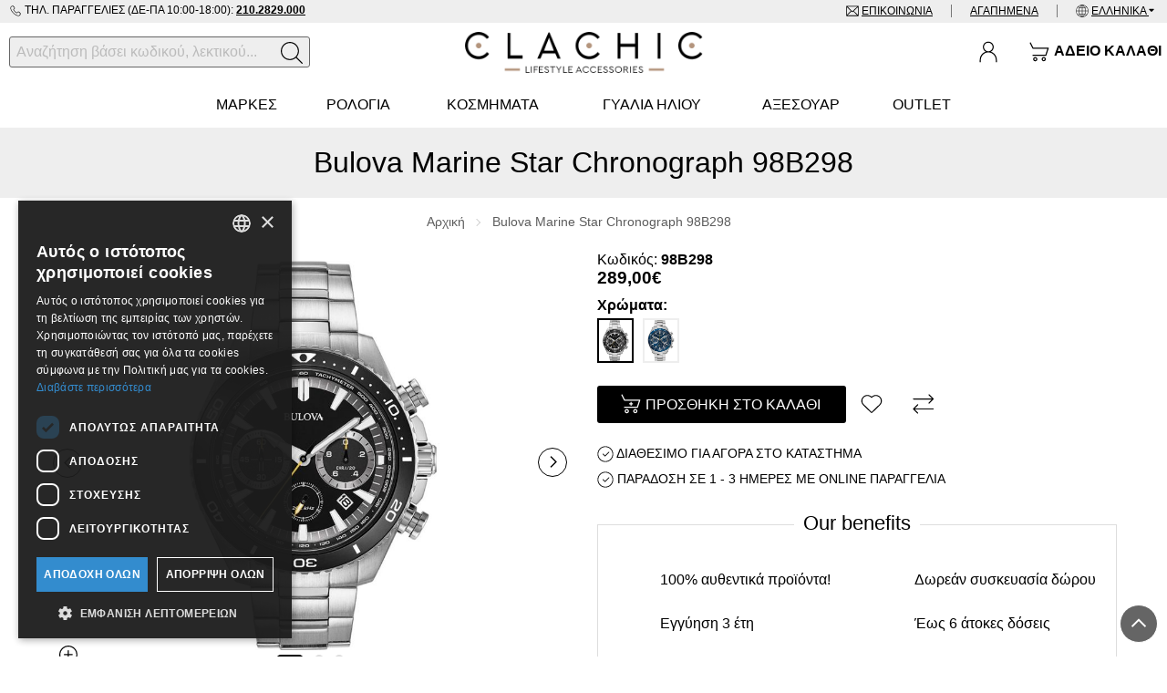

--- FILE ---
content_type: text/html; charset=UTF-8
request_url: https://www.clachic.gr/el-gr/bulova-marine-star-chronograph-98b298
body_size: 67696
content:
<!DOCTYPE html>
<!--[if IE]><![endif]-->
<!--[if IE 8 ]><html dir="ltr" lang="el" class="ie8"><![endif]-->
<!--[if IE 9 ]><html dir="ltr" lang="el" class="ie9"><![endif]-->
<!--[if (gt IE 9)|!(IE)]><!-->
<html dir="ltr" lang="el" prefix="og: http://ogp.me/ns# fb: http://ogp.me/ns/fb#">
<!--<![endif]-->
<head>
	<meta charset="UTF-8" />
	<meta name="viewport" content="width=device-width, initial-scale=1">
	<meta http-equiv="X-UA-Compatible" content="IE=edge">
	<title>Bulova Marine Star Chronograph 98B298 | Clachic</title>
	<base href="https://www.clachic.gr/" />
	<meta name="theme-color" content="#000" />
	
	<meta name="robots" content="index, follow" />

		
				<link href="https://www.clachic.gr/el-gr/bulova-marine-star-chronograph-98b298" rel="canonical" />
			<link href="https://www.clachic.gr/image/catalog/clachic-favicon.png" rel="icon" />
				<script>
			var _trans = {
									'site_lang' : 'el-gr',
							};
		</script>
	
	
	<meta property="og:title" content="Bulova Marine Star Chronograph 98B298" >
	<meta property="og:description" content="" >
	<meta property="og:site_name" content="Clachic" >
	
			<meta property="og:url" content="https://www.clachic.gr/el-gr/bulova-marine-star-chronograph-98b298" >
					<meta property="og:image" content="https://www.clachic.gr/image/cache/catalog/uploads/202302/BULO398B298-1200x630.jpg" >
					<meta property="og:image:width" content="1200" >
					<meta property="og:image:height" content="630" >
					<meta property="og:image" content="https://www.clachic.gr/image/cache/catalog/uploads/202511/bulova-silver-stainless-steel-bracelet-sku26468-1-2424_700x700-1200x630.jpg" >
					<meta property="og:image:width" content="1200" >
					<meta property="og:image:height" content="630" >
					<meta property="og:image" content="https://www.clachic.gr/image/cache/catalog/uploads/202511/bulova-silver-stainless-steel-bracelet-sku26468-1-8290_700x700-1200x630.jpg" >
					<meta property="og:image:width" content="1200" >
					<meta property="og:image:height" content="630" >
					<meta property="product:price:amount" content="289.00" >
					<meta property="product:price:currency" content="EUR" >
					<meta property="og:type" content="product" >
				
		
	<script>
		var facebook_event_id = 'event.id.645678761';
	</script>

	<script type="application/ld+json">
	{
			"@context": "http://schema.org",
			"@type": "WebPage",
			"name": "Bulova Marine Star Chronograph 98B298",
			"description": "Bulova Marine Star Chronograph 98B298",
			"publisher": {
				"@type": "Organization",
				"name": "Clachic",
				"logo": {
					"@type": "ImageObject",
					"url": "https://www.clachic.gr/image/catalog/clachic-logo.png",
					"width": "580",
					"height": "100"
				}
			}
	}
	</script>
	
	<!-- 20250210 | kpant | preview new template -->
	<style>@font-face{font-family:"CeraPro";src:url('/catalog/view/theme/totalshop/stylesheet/fonts/Cera/CeraPro-TypeMates/Webfonts/Cera-Pro-Regular.eot');src:url('/catalog/view/theme/totalshop/stylesheet/fonts/Cera/CeraPro-TypeMates/Webfonts/Cera-Pro-Regular.eot?#iefix') format('embedded-opentype'), url('/catalog/view/theme/totalshop/stylesheet/fonts/Cera/CeraPro-TypeMates/Webfonts/Cera-Pro-Regular.woff2') format('woff2'), url('/catalog/view/theme/totalshop/stylesheet/fonts/Cera/CeraPro-TypeMates/Webfonts/Cera-Pro-Regular.woff') format('woff');font-display:swap}@font-face{font-family:"CeraPro";src:url('/catalog/view/theme/totalshop/stylesheet/fonts/Cera/CeraPro-TypeMates/Webfonts/Cera-Pro-Bold.eot');src:url('/catalog/view/theme/totalshop/stylesheet/fonts/Cera/CeraPro-TypeMates/Webfonts/Cera-Pro-Bold.eot?#iefix') format('embedded-opentype'), url('/catalog/view/theme/totalshop/stylesheet/fonts/Cera/CeraPro-TypeMates/Webfonts/Cera-Pro-Bold.woff2') format('woff2'), url('/catalog/view/theme/totalshop/stylesheet/fonts/Cera/CeraPro-TypeMates/Webfonts/Cera-Pro-Bold.woff') format('woff');font-weight:bold;font-display:swap}@font-face{font-family:"CeraPro";src:url('/catalog/view/theme/totalshop/stylesheet/fonts/Cera/CeraPro-TypeMates/Webfonts/Cera-Pro-Regular.eot');src:url('/catalog/view/theme/totalshop/stylesheet/fonts/Cera/CeraPro-TypeMates/Webfonts/Cera-Pro-Regular.eot?#iefix') format('embedded-opentype'), url('/catalog/view/theme/totalshop/stylesheet/fonts/Cera/CeraPro-TypeMates/Webfonts/Cera-Pro-Regular.woff2') format('woff2'), url('/catalog/view/theme/totalshop/stylesheet/fonts/Cera/CeraPro-TypeMates/Webfonts/Cera-Pro-Regular.woff') format('woff');font-style:italic;font-display:swap}@font-face{font-family:"CeraPro";src:url('/catalog/view/theme/totalshop/stylesheet/fonts/Cera/CeraPro-TypeMates/Webfonts/Cera-Pro-Bold.eot');src:url('/catalog/view/theme/totalshop/stylesheet/fonts/Cera/CeraPro-TypeMates/Webfonts/Cera-Pro-Bold.eot?#iefix') format('embedded-opentype'), url('/catalog/view/theme/totalshop/stylesheet/fonts/Cera/CeraPro-TypeMates/Webfonts/Cera-Pro-Bold.woff2') format('woff2'), url('/catalog/view/theme/totalshop/stylesheet/fonts/Cera/CeraPro-TypeMates/Webfonts/Cera-Pro-Bold.woff') format('woff');font-weight:bold;font-style:italic;font-display:swap}@font-face{font-family:"CeraPro";src:url('/catalog/view/theme/totalshop/stylesheet/fonts/Cera/CeraPro-TypeMates/Webfonts/Cera-Pro-Regular.eot');src:url('/catalog/view/theme/totalshop/stylesheet/fonts/Cera/CeraPro-TypeMates/Webfonts/Cera-Pro-Regular.eot?#iefix') format('embedded-opentype'), url('/catalog/view/theme/totalshop/stylesheet/fonts/Cera/CeraPro-TypeMates/Webfonts/Cera-Pro-Regular.woff2') format('woff2'), url('/catalog/view/theme/totalshop/stylesheet/fonts/Cera/CeraPro-TypeMates/Webfonts/Cera-Pro-Regular.woff') format('woff');font-weight:300;font-display:swap}@font-face{font-family:"CeraPro";src:url('/catalog/view/theme/totalshop/stylesheet/fonts/Cera/CeraPro-TypeMates/Webfonts/Cera-Pro-Regular.eot');src:url('/catalog/view/theme/totalshop/stylesheet/fonts/Cera/CeraPro-TypeMates/Webfonts/Cera-Pro-Regular.eot?#iefix') format('embedded-opentype'), url('/catalog/view/theme/totalshop/stylesheet/fonts/Cera/CeraPro-TypeMates/Webfonts/Cera-Pro-Regular.woff2') format('woff2'), url('/catalog/view/theme/totalshop/stylesheet/fonts/Cera/CeraPro-TypeMates/Webfonts/Cera-Pro-Regular.woff') format('woff');font-weight:300;font-style:italic;font-display:swap}html{-ms-text-size-adjust:100%;-webkit-text-size-adjust:100%}body{margin:0}article,aside,details,figcaption,figure,footer,header,hgroup,main,menu,nav,section,summary{display:block}audio,canvas,progress,video{display:inline-block;vertical-align:baseline}audio:not([controls]){display:none;height:0}[hidden],template{display:none}a{background-color:transparent}a:active,a:hover{outline:0}abbr[title]{border-bottom:1px dotted}b,strong{font-weight:bold}dfn{font-style:italic}h1{font-size:2em;margin:0.67em 0}mark{background:#ff0;color:#000}small{font-size:80%}sub,sup{font-size:75%;line-height:0;position:relative;vertical-align:baseline}sup{top:-0.5em}sub{bottom:-0.25em}img{border:0}svg:not(:root){overflow:hidden}figure{margin:1em 40px}hr{-webkit-box-sizing:content-box;-moz-box-sizing:content-box;box-sizing:content-box;height:0}pre{overflow:auto}code,kbd,pre,samp{font-family:monospace,monospace;font-size:1em}button,input,optgroup,select,textarea{color:inherit;font:inherit;margin:0}button{overflow:visible}button,select{text-transform:none}button, html input[type="button"],input[type="reset"],input[type="submit"]{-webkit-appearance:button;cursor:pointer}button[disabled], html input[disabled]{cursor:default}button::-moz-focus-inner,input::-moz-focus-inner{border:0;padding:0}input{line-height:normal}input[type="checkbox"],input[type="radio"]{-webkit-box-sizing:border-box;-moz-box-sizing:border-box;box-sizing:border-box;padding:0}input[type="number"]::-webkit-inner-spin-button,input[type="number"]::-webkit-outer-spin-button{height:auto}input[type="search"]{-webkit-appearance:textfield;-webkit-box-sizing:content-box;-moz-box-sizing:content-box;box-sizing:content-box}input[type="search"]::-webkit-search-cancel-button,input[type="search"]::-webkit-search-decoration{-webkit-appearance:none}fieldset{border:1px solid #c0c0c0;margin:0 2px;padding:0.35em 0.625em 0.75em}legend{border:0;padding:0}textarea{overflow:auto}optgroup{font-weight:bold}table{border-collapse:collapse;border-spacing:0}td,th{padding:0}*{-webkit-box-sizing:border-box;-moz-box-sizing:border-box;box-sizing:border-box}*:before,*:after{-webkit-box-sizing:border-box;-moz-box-sizing:border-box;box-sizing:border-box}html{font-size:10px;-webkit-tap-highlight-color:rgba(0,0,0,0)}input,button,select,textarea{font-family:inherit;font-size:inherit;line-height:inherit}figure{margin:0}img{vertical-align:middle}ul,ol{margin-top:0;margin-bottom:10px}ul ul, ol ul, ul ol, ol ol{margin-bottom:0}.list-unstyled{padding-left:0;list-style:none}.list-inline{padding-left:0;margin-left:-5px;list-style:none}.list-inline>li{display:inline-block;padding-right:5px;padding-left:5px}.list-group{padding-left:0;margin-bottom:20px}.list-group-item{position:relative;display:block;padding:10px 15px}.img-responsive,.carousel-inner>.item>img,.carousel-inner>.item>a>img{max-width:100%;height:auto}.img-rounded{border-radius:6px}.img-thumbnail{padding:4px;line-height:1.42857143;background-color:#fff;border:1px solid #ddd;-webkit-transition:all 0.2s ease-in-out;-o-transition:all 0.2s ease-in-out;transition:all 0.2s ease-in-out;display:inline-block;max-width:100%;height:auto}.img-circle{}hr{margin-top:20px;margin-bottom:20px;border:0;border-top:1px solid #eee}.sr-only{position:absolute;width:1px;height:1px;margin:-1px;padding:0;overflow:hidden;clip:rect(0,0,0,0);border:0}.sr-only-focusable:active,.sr-only-focusable:focus{position:static;width:auto;height:auto;margin:0;overflow:visible;clip:auto}[role="button"]{cursor:pointer}.container{margin-right:auto;margin-left:auto;padding-left:15px;padding-right:15px}.container-fluid{margin-right:auto;margin-left:auto;padding-left:15px;padding-right:15px}.row{margin-left:-15px;margin-right:-15px}.col-xs-1,.col-sm-1,.col-md-1,.col-lg-1,.col-xs-2,.col-sm-2,.col-md-2,.col-lg-2,.col-xs-3,.col-sm-3,.col-md-3,.col-lg-3,.col-xs-4,.col-sm-4,.col-md-4,.col-lg-4,.col-xs-5,.col-sm-5,.col-md-5,.col-lg-5,.col-xs-6,.col-sm-6,.col-md-6,.col-lg-6,.col-xs-7,.col-sm-7,.col-md-7,.col-lg-7,.col-xs-8,.col-sm-8,.col-md-8,.col-lg-8,.col-xs-9,.col-sm-9,.col-md-9,.col-lg-9,.col-xs-10,.col-sm-10,.col-md-10,.col-lg-10,.col-xs-11,.col-sm-11,.col-md-11,.col-lg-11,.col-xs-12,.col-sm-12,.col-md-12,.col-lg-12,.col-xl-1,.col-xl-2,.col-xl-3,.col-xl-4,.col-xl-5,.col-xl-6,.col-xl-7,.col-xl-8,.col-xl-9,.col-xl-10,.col-xl-11,.col-xl-12{position:relative;min-height:1px;padding-left:15px;padding-right:15px}.col-xs-1,.col-xs-2,.col-xs-3,.col-xs-4,.col-xs-5,.col-xs-6,.col-xs-7,.col-xs-8,.col-xs-9,.col-xs-10,.col-xs-11,.col-xs-12{float:left}.col-xs-12{width:100%}.col-xs-11{width:91.66666667%}.col-xs-10{width:83.33333333%}.col-xs-9{width:75%}.col-xs-8{width:66.66666667%}.col-xs-7{width:58.33333333%}.col-xs-6{width:50%}.col-xs-5{width:41.66666667%}.col-xs-4{width:33.33333333%}.col-xs-3{width:25%}.col-xs-2{width:16.66666667%}.col-xs-1{width:8.33333333%}.col-xs-pull-12{right:100%}.col-xs-pull-11{right:91.66666667%}.col-xs-pull-10{right:83.33333333%}.col-xs-pull-9{right:75%}.col-xs-pull-8{right:66.66666667%}.col-xs-pull-7{right:58.33333333%}.col-xs-pull-6{right:50%}.col-xs-pull-5{right:41.66666667%}.col-xs-pull-4{right:33.33333333%}.col-xs-pull-3{right:25%}.col-xs-pull-2{right:16.66666667%}.col-xs-pull-1{right:8.33333333%}.col-xs-pull-0{right:auto}.col-xs-push-12{left:100%}.col-xs-push-11{left:91.66666667%}.col-xs-push-10{left:83.33333333%}.col-xs-push-9{left:75%}.col-xs-push-8{left:66.66666667%}.col-xs-push-7{left:58.33333333%}.col-xs-push-6{left:50%}.col-xs-push-5{left:41.66666667%}.col-xs-push-4{left:33.33333333%}.col-xs-push-3{left:25%}.col-xs-push-2{left:16.66666667%}.col-xs-push-1{left:8.33333333%}.col-xs-push-0{left:auto}.col-xs-offset-12{margin-left:100%}.col-xs-offset-11{margin-left:91.66666667%}.col-xs-offset-10{margin-left:83.33333333%}.col-xs-offset-9{margin-left:75%}.col-xs-offset-8{margin-left:66.66666667%}.col-xs-offset-7{margin-left:58.33333333%}.col-xs-offset-6{margin-left:50%}.col-xs-offset-5{margin-left:41.66666667%}.col-xs-offset-4{margin-left:33.33333333%}.col-xs-offset-3{margin-left:25%}.col-xs-offset-2{margin-left:16.66666667%}.col-xs-offset-1{margin-left:8.33333333%}.col-xs-offset-0{margin-left:0%}@media (min-width: 501px){.col-sm-1,.col-sm-2,.col-sm-3,.col-sm-4,.col-sm-5,.col-sm-6,.col-sm-7,.col-sm-8,.col-sm-9,.col-sm-10,.col-sm-11,.col-sm-12{float:left}.col-sm-12{width:100%}.col-sm-11{width:91.66666667%}.col-sm-10{width:83.33333333%}.col-sm-9{width:75%}.col-sm-8{width:66.66666667%}.col-sm-7{width:58.33333333%}.col-sm-6{width:50%}.col-sm-5{width:41.66666667%}.col-sm-4{width:33.33333333%}.col-sm-3{width:25%}.col-sm-2{width:16.66666667%}.col-sm-1{width:8.33333333%}.col-sm-pull-12{right:100%}.col-sm-pull-11{right:91.66666667%}.col-sm-pull-10{right:83.33333333%}.col-sm-pull-9{right:75%}.col-sm-pull-8{right:66.66666667%}.col-sm-pull-7{right:58.33333333%}.col-sm-pull-6{right:50%}.col-sm-pull-5{right:41.66666667%}.col-sm-pull-4{right:33.33333333%}.col-sm-pull-3{right:25%}.col-sm-pull-2{right:16.66666667%}.col-sm-pull-1{right:8.33333333%}.col-sm-pull-0{right:auto}.col-sm-push-12{left:100%}.col-sm-push-11{left:91.66666667%}.col-sm-push-10{left:83.33333333%}.col-sm-push-9{left:75%}.col-sm-push-8{left:66.66666667%}.col-sm-push-7{left:58.33333333%}.col-sm-push-6{left:50%}.col-sm-push-5{left:41.66666667%}.col-sm-push-4{left:33.33333333%}.col-sm-push-3{left:25%}.col-sm-push-2{left:16.66666667%}.col-sm-push-1{left:8.33333333%}.col-sm-push-0{left:auto}.col-sm-offset-12{margin-left:100%}.col-sm-offset-11{margin-left:91.66666667%}.col-sm-offset-10{margin-left:83.33333333%}.col-sm-offset-9{margin-left:75%}.col-sm-offset-8{margin-left:66.66666667%}.col-sm-offset-7{margin-left:58.33333333%}.col-sm-offset-6{margin-left:50%}.col-sm-offset-5{margin-left:41.66666667%}.col-sm-offset-4{margin-left:33.33333333%}.col-sm-offset-3{margin-left:25%}.col-sm-offset-2{margin-left:16.66666667%}.col-sm-offset-1{margin-left:8.33333333%}.col-sm-offset-0{margin-left:0%}}@media (min-width: 801px){.col-md-1,.col-md-2,.col-md-3,.col-md-4,.col-md-5,.col-md-6,.col-md-7,.col-md-8,.col-md-9,.col-md-10,.col-md-11,.col-md-12{float:left}.col-md-12{width:100%}.col-md-11{width:91.66666667%}.col-md-10{width:83.33333333%}.col-md-9{width:75%}.col-md-8{width:66.66666667%}.col-md-7{width:58.33333333%}.col-md-6{width:50%}.col-md-5{width:41.66666667%}.col-md-4{width:33.33333333%}.col-md-3{width:25%}.col-md-2{width:16.66666667%}.col-md-1{width:8.33333333%}.col-md-pull-12{right:100%}.col-md-pull-11{right:91.66666667%}.col-md-pull-10{right:83.33333333%}.col-md-pull-9{right:75%}.col-md-pull-8{right:66.66666667%}.col-md-pull-7{right:58.33333333%}.col-md-pull-6{right:50%}.col-md-pull-5{right:41.66666667%}.col-md-pull-4{right:33.33333333%}.col-md-pull-3{right:25%}.col-md-pull-2{right:16.66666667%}.col-md-pull-1{right:8.33333333%}.col-md-pull-0{right:auto}.col-md-push-12{left:100%}.col-md-push-11{left:91.66666667%}.col-md-push-10{left:83.33333333%}.col-md-push-9{left:75%}.col-md-push-8{left:66.66666667%}.col-md-push-7{left:58.33333333%}.col-md-push-6{left:50%}.col-md-push-5{left:41.66666667%}.col-md-push-4{left:33.33333333%}.col-md-push-3{left:25%}.col-md-push-2{left:16.66666667%}.col-md-push-1{left:8.33333333%}.col-md-push-0{left:auto}.col-md-offset-12{margin-left:100%}.col-md-offset-11{margin-left:91.66666667%}.col-md-offset-10{margin-left:83.33333333%}.col-md-offset-9{margin-left:75%}.col-md-offset-8{margin-left:66.66666667%}.col-md-offset-7{margin-left:58.33333333%}.col-md-offset-6{margin-left:50%}.col-md-offset-5{margin-left:41.66666667%}.col-md-offset-4{margin-left:33.33333333%}.col-md-offset-3{margin-left:25%}.col-md-offset-2{margin-left:16.66666667%}.col-md-offset-1{margin-left:8.33333333%}.col-md-offset-0{margin-left:0%}}@media (min-width: 1201px){.col-lg-1,.col-lg-2,.col-lg-3,.col-lg-4,.col-lg-5,.col-lg-6,.col-lg-7,.col-lg-8,.col-lg-9,.col-lg-10,.col-lg-11,.col-lg-12{float:left}.col-lg-12{width:100%}.col-lg-11{width:91.66666667%}.col-lg-10{width:83.33333333%}.col-lg-9{width:75%}.col-lg-8{width:66.66666667%}.col-lg-7{width:58.33333333%}.col-lg-6{width:50%}.col-lg-5{width:41.66666667%}.col-lg-4{width:33.33333333%}.col-lg-3{width:25%}.col-lg-2{width:16.66666667%}.col-lg-1{width:8.33333333%}.col-lg-pull-12{right:100%}.col-lg-pull-11{right:91.66666667%}.col-lg-pull-10{right:83.33333333%}.col-lg-pull-9{right:75%}.col-lg-pull-8{right:66.66666667%}.col-lg-pull-7{right:58.33333333%}.col-lg-pull-6{right:50%}.col-lg-pull-5{right:41.66666667%}.col-lg-pull-4{right:33.33333333%}.col-lg-pull-3{right:25%}.col-lg-pull-2{right:16.66666667%}.col-lg-pull-1{right:8.33333333%}.col-lg-pull-0{right:auto}.col-lg-push-12{left:100%}.col-lg-push-11{left:91.66666667%}.col-lg-push-10{left:83.33333333%}.col-lg-push-9{left:75%}.col-lg-push-8{left:66.66666667%}.col-lg-push-7{left:58.33333333%}.col-lg-push-6{left:50%}.col-lg-push-5{left:41.66666667%}.col-lg-push-4{left:33.33333333%}.col-lg-push-3{left:25%}.col-lg-push-2{left:16.66666667%}.col-lg-push-1{left:8.33333333%}.col-lg-push-0{left:auto}.col-lg-offset-12{margin-left:100%}.col-lg-offset-11{margin-left:91.66666667%}.col-lg-offset-10{margin-left:83.33333333%}.col-lg-offset-9{margin-left:75%}.col-lg-offset-8{margin-left:66.66666667%}.col-lg-offset-7{margin-left:58.33333333%}.col-lg-offset-6{margin-left:50%}.col-lg-offset-5{margin-left:41.66666667%}.col-lg-offset-4{margin-left:33.33333333%}.col-lg-offset-3{margin-left:25%}.col-lg-offset-2{margin-left:16.66666667%}.col-lg-offset-1{margin-left:8.33333333%}.col-lg-offset-0{margin-left:0%}}@media (min-width: 1601px){.col-xl-1,.col-xl-2,.col-xl-3,.col-xl-4,.col-xl-5,.col-xl-6,.col-xl-7,.col-xl-8,.col-xl-9,.col-xl-10,.col-xl-11,.col-xl-12{float:left}.col-xl-12{width:100%}.col-xl-11{width:91.66666667%}.col-xl-10{width:83.33333333%}.col-xl-9{width:75%}.col-xl-8{width:66.66666667%}.col-xl-7{width:58.33333333%}.col-xl-6{width:50%}.col-xl-5{width:41.66666667%}.col-xl-4{width:33.33333333%}.col-xl-3{width:25%}.col-xl-2{width:16.66666667%}.col-xl-1{width:8.33333333%}.col-xl-pull-12{right:100%}.col-xl-pull-11{right:91.66666667%}.col-xl-pull-10{right:83.33333333%}.col-xl-pull-9{right:75%}.col-xl-pull-8{right:66.66666667%}.col-xl-pull-7{right:58.33333333%}.col-xl-pull-6{right:50%}.col-xl-pull-5{right:41.66666667%}.col-xl-pull-4{right:33.33333333%}.col-xl-pull-3{right:25%}.col-xl-pull-2{right:16.66666667%}.col-xl-pull-1{right:8.33333333%}.col-xl-pull-0{right:auto}.col-xl-push-12{left:100%}.col-xl-push-11{left:91.66666667%}.col-xl-push-10{left:83.33333333%}.col-xl-push-9{left:75%}.col-xl-push-8{left:66.66666667%}.col-xl-push-7{left:58.33333333%}.col-xl-push-6{left:50%}.col-xl-push-5{left:41.66666667%}.col-xl-push-4{left:33.33333333%}.col-xl-push-3{left:25%}.col-xl-push-2{left:16.66666667%}.col-xl-push-1{left:8.33333333%}.col-xl-push-0{left:auto}.col-xl-offset-12{margin-left:100%}.col-xl-offset-11{margin-left:91.66666667%}.col-xl-offset-10{margin-left:83.33333333%}.col-xl-offset-9{margin-left:75%}.col-xl-offset-8{margin-left:66.66666667%}.col-xl-offset-7{margin-left:58.33333333%}.col-xl-offset-6{margin-left:50%}.col-xl-offset-5{margin-left:41.66666667%}.col-xl-offset-4{margin-left:33.33333333%}.col-xl-offset-3{margin-left:25%}.col-xl-offset-2{margin-left:16.66666667%}.col-xl-offset-1{margin-left:8.33333333%}.col-xl-offset-0{margin-left:0%}}@media (min-width: 1601px){.auto-clear>.col-xl-1:nth-of-type(12n+1){clear:left}.auto-clear>.col-xl-2:nth-of-type(6n+1){clear:left}.auto-clear>.col-xl-3:nth-of-type(4n+1){clear:left}.auto-clear>.col-xl-4:nth-of-type(3n+1){clear:left}.auto-clear>.col-xl-6:nth-of-type(odd){clear:left}}@media (min-width: 1201px) and (max-width: 1600px){.auto-clear>.col-lg-1:nth-of-type(12n+1){clear:left}.auto-clear>.col-lg-2:nth-of-type(6n+1){clear:left}.auto-clear>.col-lg-3:nth-of-type(4n+1){clear:left}.auto-clear>.col-lg-4:nth-of-type(3n+1){clear:left}.auto-clear>.col-lg-6:nth-of-type(odd){clear:left}}@media (min-width: 801px) and (max-width: 1200px){.auto-clear>.col-md-1:nth-of-type(12n+1){clear:left}.auto-clear>.col-md-2:nth-of-type(6n+1){clear:left}.auto-clear>.col-md-3:nth-of-type(4n+1){clear:left}.auto-clear>.col-md-4:nth-of-type(3n+1){clear:left}.auto-clear>.col-md-6:nth-of-type(odd){clear:left}}@media (min-width: 501px) and (max-width: 800px){.auto-clear>.col-sm-1:nth-of-type(12n+1){clear:left}.auto-clear>.col-sm-2:nth-of-type(6n+1){clear:left}.auto-clear>.col-sm-3:nth-of-type(4n+1){clear:left}.auto-clear>.col-sm-4:nth-of-type(3n+1){clear:left}.auto-clear>.col-sm-6:nth-of-type(odd){clear:left}}@media (max-width: 500px){.auto-clear>.col-xs-1:nth-of-type(12n+1){clear:left}.auto-clear>.col-xs-2:nth-of-type(6n+1){clear:left}.auto-clear>.col-xs-3:nth-of-type(4n+1){clear:left}.auto-clear>.col-xs-4:nth-of-type(3n+1){clear:left}.auto-clear>.col-xs-6:nth-of-type(odd){clear:left}}.fade{opacity:0;-webkit-transition:opacity 0.15s linear;-o-transition:opacity 0.15s linear;transition:opacity 0.15s linear}.fade.in{opacity:1}.collapse{display:none}.collapse.in{display:block}tr.collapse.in{display:table-row}tbody.collapse.in{display:table-row-group}.collapsing{position:relative;height:0;overflow:hidden;-webkit-transition-property:height,visibility;-o-transition-property:height,visibility;transition-property:height,visibility;-webkit-transition-duration:0.35s;-o-transition-duration:0.35s;transition-duration:0.35s;-webkit-transition-timing-function:ease;-o-transition-timing-function:ease;transition-timing-function:ease}.caret{display:inline-block;width:0;height:0;margin-left:2px;vertical-align:middle;border-top:4px dashed;border-top:4px solid \9;border-right:4px solid transparent;border-left:4px solid transparent}.dropup,.dropdown{position:relative}.dropdown-toggle:focus{outline:0}.dropdown-menu{position:absolute;top:100%;left:0;z-index:1000;display:none;float:left;min-width:160px;padding:0px;margin:2px 0 0;list-style:none;font-size:14px;text-align:left;background-color:#fff;border:1px solid #ccc;border:1px solid rgba(0, 0, 0, 0.15);-webkit-background-clip:padding-box;background-clip:padding-box;-webkit-box-shadow:0 6px 12px rgba(0, 0, 0, .5);box-shadow:0 6px 12px rgba(0,0,0,.5)}.dropdown-menu.pull-right{right:0;left:auto}.dropdown-menu .divider{height:1px;margin:9px 0;overflow:hidden;background-color:#e5e5e5}.dropdown-menu>li{text-align:left}.dropdown-menu>li>a{display:block;padding:10px 15px;clear:both;font-weight:normal;line-height:1.42857143;color:#333;white-space:nowrap}.dropdown-menu>li>a:hover,.dropdown-menu>li>a:focus{text-decoration:none;color:#000;background-color:#eee}.dropdown-menu>.active>a,.dropdown-menu>.active>a:hover,.dropdown-menu>.active>a:focus{color:#fff;text-decoration:none;outline:0;background-color:#000}.dropdown-menu>.disabled>a,.dropdown-menu>.disabled>a:hover,.dropdown-menu>.disabled>a:focus{color:#777}.dropdown-menu>.disabled>a:hover,.dropdown-menu>.disabled>a:focus{text-decoration:none;background-color:transparent;background-image:none;filter:progid:DXImageTransform.Microsoft.gradient(enabled = false);cursor:not-allowed}.open>.dropdown-menu{display:block}.open>a{outline:0}.dropdown-menu-right{left:auto;right:0}.dropdown-menu-left{left:0;right:auto}.dropdown-header{display:block;padding:3px 20px;font-size:12px;line-height:1.42857143;color:#777;white-space:nowrap}.dropdown-backdrop{position:fixed;left:0;right:0;bottom:0;top:0;z-index:990}.pull-right>.dropdown-menu{right:0;left:auto}.dropup .caret, .navbar-fixed-bottom .dropdown .caret{border-top:0;border-bottom:4px dashed;border-bottom:4px solid \9;content:""}.dropup .dropdown-menu, .navbar-fixed-bottom .dropdown .dropdown-menu{top:auto;bottom:100%;margin-bottom:2px}.btn-group{position:relative}.btn-block{display:block;width:100%}.btn-block+.btn-block{margin-top:5px}@media (min-width: 800px){.navbar-right .dropdown-menu{left:auto;right:0}.navbar-right .dropdown-menu-left{left:0;right:auto}}.tooltip{position:absolute;z-index:1070;display:block;font-family:"Helvetica Neue",Helvetica,Arial,sans-serif;font-style:normal;font-weight:normal;letter-spacing:normal;line-break:auto;line-height:1.42857143;text-align:left;text-align:start;text-decoration:none;text-transform:none;white-space:normal;word-break:normal;word-spacing:normal;word-wrap:normal;font-size:12px;opacity:0;filter:alpha(opacity=0)}.tooltip.in{opacity:0.9;filter:alpha(opacity=90)}.tooltip.top{margin-top:-3px;padding:5px 0}.tooltip.right{margin-left:3px;padding:0 5px}.tooltip.bottom{margin-top:3px;padding:5px 0}.tooltip.left{margin-left:-3px;padding:0 5px}.tooltip-inner{max-width:200px;padding:3px 8px;color:#fff;text-align:center;background-color:#000;border-radius:3px;font-size:12px}.tooltip-arrow{position:absolute;width:0;height:0;border-color:transparent;border-style:solid}.tooltip.top .tooltip-arrow{bottom:0;left:50%;margin-left:-5px;border-width:5px 5px 0;border-top-color:#000}.tooltip.top-left .tooltip-arrow{bottom:0;right:5px;margin-bottom:-5px;border-width:5px 5px 0;border-top-color:#000}.tooltip.top-right .tooltip-arrow{bottom:0;left:5px;margin-bottom:-5px;border-width:5px 5px 0;border-top-color:#000}.tooltip.right .tooltip-arrow{top:50%;left:0;margin-top:-5px;border-width:5px 5px 5px 0;border-right-color:#000}.tooltip.left .tooltip-arrow{top:50%;right:0;margin-top:-5px;border-width:5px 0 5px 5px;border-left-color:#000}.tooltip.bottom .tooltip-arrow{top:0;left:50%;margin-left:-5px;border-width:0 5px 5px;border-bottom-color:#000}.tooltip.bottom-left .tooltip-arrow{top:0;right:5px;margin-top:-5px;border-width:0 5px 5px;border-bottom-color:#000}.tooltip.bottom-right .tooltip-arrow{top:0;left:5px;margin-top:-5px;border-width:0 5px 5px;border-bottom-color:#000}.clearfix:before,.clearfix:after,.container:before,.container:after,.container-fluid:before,.container-fluid:after,.row:before,.row:after,.modal-header:before,.modal-header:after,.modal-footer:before,.modal-footer:after{content:" ";display:table}.clearfix:after,.container:after,.container-fluid:after,.row:after,.modal-header:after,.modal-footer:after{clear:both}.center-block{display:block;margin-left:auto;margin-right:auto}.pull-right{float:right !important}.pull-left{float:left !important}.hide{display:none !important}.show{display:block !important}.invisible{visibility:hidden}.text-hide{font:0/0 a;color:transparent;background-color:transparent;border:0}.hidden{display:none !important}.affix{position:fixed}small,.small{font-size:85%}.text-left{text-align:left}.text-right{text-align:right}.text-center{text-align:center}.text-justify{text-align:justify}.text-nowrap{white-space:nowrap}.text-lowercase{text-transform:lowercase}.text-uppercase{text-transform:uppercase}.text-capitalize{text-transform:capitalize}.text-muted{color:#777}.nav{padding-left:0;margin-bottom:0;list-style:none;display:table;width:100%}.nav>li{position:relative;display:block;margin-bottom:-1px}.nav>li>a{position:relative;display:block;padding:10px 2vw}.nav>li>a:hover,.nav>li>a:focus{text-decoration:none;background-color:#eee}.nav>li.disabled>a{color:#777}.nav>li.disabled>a:hover,.nav>li.disabled>a:focus{color:#777;text-decoration:none;cursor:not-allowed;background-color:transparent}.nav .open > a, .nav .open > a:hover, .nav .open>a:focus{background-color:#eee;border-color:#999}.nav .nav-divider{height:1px;margin:9px 0;overflow:hidden;background-color:#e5e5e5}.nav>li>a>img{max-width:none}.tab-content>.tab-pane{display:none}.tab-content>.active{display:block}.nav-tabs{margin-bottom:15px;border-bottom:1px solid #ddd}.nav-tabs>li{float:left}.nav-tabs>li>a{margin-right:2px;line-height:1.42857143;border:1px solid transparent}.nav-tabs>li>a:hover{border-color:#eee #eee #ddd}.nav-tabs>li.active>a,.nav-tabs>li.active>a:hover,.nav-tabs>li.active>a:focus{color:#555;cursor:default;background-color:#fff;border:1px solid #ddd;border-bottom-color:transparent;font-weight:bold}.close{float:right;font-size:21px;font-weight:bold;line-height:1;color:#000;text-shadow:0 1px 0 #fff;filter:alpha(opacity=20);opacity: .2}.close:hover,.close:focus{color:#000;text-decoration:none;cursor:pointer;filter:alpha(opacity=50);opacity: .5}button.close{-webkit-appearance:none;padding:0;cursor:pointer;background:transparent;border:0}.modal-open{overflow:hidden}.modal{position:fixed;top:0;right:0;bottom:0;left:0;z-index:1050;display:none;overflow:hidden;-webkit-overflow-scrolling:touch;outline:0;margin:20px;transition:display 0.3s linear}.modal.fade .modal-dialog{transition:transform .3s ease-out;transform:translate(0, -25%)}.modal.in .modal-dialog{transform:translate(0, 0)}.modal-open .modal{overflow-x:hidden;overflow-y:auto}.modal-dialog{position:relative;width:auto;margin:0 auto;max-width:1024px}.modal-content{position:relative;overflow:hidden;background-color:#fff;-webkit-background-clip:padding-box;background-clip:padding-box;border:1px solid #999;border:1px solid rgba(0, 0, 0, .2);outline:0;-webkit-box-shadow:0 3px 9px rgba(0, 0, 0, .5);box-shadow:0 3px 9px rgba(0,0,0,.5)}.modal-backdrop{position:fixed;top:0;right:0;bottom:0;left:0;z-index:1040;background-color:#000}.modal-backdrop.fade{filter:alpha(opacity=0);opacity:0}.modal-backdrop.in{filter:alpha(opacity=50);opacity: .5}.modal-header{min-height:16.42857143px;padding:15px;border-bottom:1px solid #e5e5e5}.modal-header .close{margin-top:-2px}.modal-title{margin:0;padding:0;font-size:1.3em}.modal-body{position:relative;padding:15px;max-height:calc(100vh - 45px);overflow:auto}.modal-footer{padding:15px;text-align:right;border-top:1px solid #e5e5e5}.modal-footer .btn+.btn{margin-bottom:0;margin-left:5px}.modal-footer .btn-group .btn+.btn{margin-left:-1px}.modal-footer .btn-block+.btn-block{margin-left:0}.modal-scrollbar-measure{position:absolute;top:-9999px;width:50px;height:50px;overflow:scroll}@media (min-width: 768px){.modal-sm{width:420px}}@media (max-width: 500px){.hidden-xs{display:none !important}.text-xs-center{text-align:center}.text-xs-right{text-align:right}.text-xs-left{text-align:left}}@media (min-width: 501px) and (max-width: 800px){.hidden-sm{display:none !important}.text-sm-center{text-align:center}.text-sm-right{text-align:right}.text-sm-left{text-align:left}}@media (min-width: 801px) and (max-width: 1200px){.hidden-md{display:none !important}.text-md-center{text-align:center}.text-md-right{text-align:right}.text-md-left{text-align:left}}@media (min-width: 1201px){.hidden-lg{display:none !important}.text-lg-center{text-align:center}.text-lg-right{text-align:right}.text-lg-left{text-align:left}}.table-wrapper{min-height: .01%;overflow-x:auto}@media screen and (max-width: 767px){.table-wrapper{width:100%;margin-bottom:15px;overflow-y:hidden;-ms-overflow-style:-ms-autohiding-scrollbar;border:1px solid #ddd}.table-wrapper>.table{margin-bottom:0}.table-wrapper>.table-bordered{border:0}.table-wrapper>.table-bordered>thead>tr>th:first-child,.table-wrapper>.table-bordered>tbody>tr>th:first-child,.table-wrapper>.table-bordered>tfoot>tr>th:first-child,.table-wrapper>.table-bordered>thead>tr>td:first-child,.table-wrapper>.table-bordered>tbody>tr>td:first-child,.table-wrapper>.table-bordered>tfoot>tr>td:first-child{border-left:0}.table-wrapper>.table-bordered>thead>tr>th:last-child,.table-wrapper>.table-bordered>tbody>tr>th:last-child,.table-wrapper>.table-bordered>tfoot>tr>th:last-child,.table-wrapper>.table-bordered>thead>tr>td:last-child,.table-wrapper>.table-bordered>tbody>tr>td:last-child,.table-wrapper>.table-bordered>tfoot>tr>td:last-child{border-right:0}.table-wrapper>.table-bordered>tbody>tr:last-child>th,.table-wrapper>.table-bordered>tfoot>tr:last-child>th,.table-wrapper>.table-bordered>tbody>tr:last-child>td,.table-wrapper>.table-bordered>tfoot>tr:last-child>td{border-bottom:0}}:root{--expression-color:#000;--header-bg-color:transparent;--dark-bg-color:#000;--cart-bg-color:#000;--link-color:#000;--link-hover-color:#444;--btn-primary-color:#000;--btn-primary-hover-color:#444;--btn-secondary-color:#eee;--btn-secondary-hover-color:#ddd;--btn-default-color:#aaa;--btn-default-hover-color:#444;--icon-color:#000;--input-color:#eee;--input-border-color:#666}.content-wrapper{background-color:#fff;position:relative;z-index:1}.container{max-width:1600px;width:calc(100% - 80px)}.nopadding .container{padding:0}.nopadding .row{margin:0}.nopadding .row>div{padding:0}.margin-xs{margin:10px}.margin-sm{margin:20px}.margin-md{margin:30px}.margin-lg{margin:40px}.padding-md-v{padding-top:30px;padding-bottom:30px}.block{display:block !important}.inline-block{display:inline-block !important}.flex-center-space-between{display:flex;justify-content:space-between;align-items:center}.table-row{display:table;width:100%;margin:0}.table-row.table-row-inline{display:inline-table;width:auto}.table-row.table-row-fixed{table-layout:fixed}.table-row>div,.table-row>span{display:table-cell;vertical-align:middle;float:none}.table-inline{width:auto}.custom-hr{height:3px;background-color:#000;border-width:0;margin-top:0;margin-bottom:0}.float-left{float:left}.float-right{float:right}.flex-row,.flex-hv-center,.flex-v-center{display:flex !important;padding:0;margin:0}.flex-row>*{flex:1}.flex-row *{color:inherit}.flex-hv-center,.flex-v-center{flex-direction:column;justify-content:center}.flex-hv-center{align-items:center}@media (max-width: 1200px){.flex-row{flex-direction:column}.flex-row>div{width:100%}.flex-row-mobrev{flex-direction:column-reverse}}@media (min-width: 1601px){.text-xl-left{text-align:left}.text-xl-right{text-align:right}.text-xl-center{text-align:center}}@media (min-width: 1201px) and (max-width: 1600px){.text-lg-left{text-align:left}.text-lg-right{text-align:right}.text-lg-center{text-align:center}}@media (min-width: 801px) and (max-width: 1200px){.text-md-left{text-align:left}.text-md-right{text-align:right}.text-md-center{text-align:center}}@media (min-width: 501px) and (max-width: 800px){.text-sm-left{text-align:left}.text-sm-right{text-align:right}.text-sm-center{text-align:center}}@media (max-width: 500px){.text-xs-left{text-align:left}.text-xs-right{text-align:right}.text-xs-center{text-align:center}}.w66{width:66.6%}.w33{width:33.3%}.clear{clear:both}.table-responsive{width:100%;overflow:auto;padding:10px 0}.pill{display:inline-block;padding:0px 10px;border-radius:1000px;background:#eee;font-size:0.85em;text-transform:uppercase;line-height:2em;margin-right:5px}.text-logo{font-size:1.2em;line-height:3em;text-align:center;text-transform:uppercase}.text-logo, .text-logo a, .text-logo a:hover{color:#000;padding:5px}#column-left,#column-right{margin-bottom:20px}#column-left .product-layout, #column-right .product-layout{width:100%}#page_loading{display:none !important}*,*:before,*:after{box-sizing:border-box}*{font-family:"CeraPro",sans-serif}html{overflow:-moz-scrollbars-vertical;margin:0;padding:0}body{margin:0;padding:0;color:#000;background-color:#fff;background-attachment:fixed;font-size:16px;-webkit-font-smoothing:antialiased;-moz-osx-font-smoothing:grayscale}form{padding:0;margin:0;display:inline}input[type="text"],input[type="number"],input[type="tel"],input[type="password"],input[type="email"],textarea,select{margin:0;padding:14px 2%;background:var(--input-color);border-width:0;line-height:normal;border-radius:3px;border:1px solid var(--input-border-color);border-radius:3px}input:focus,textarea:focus,select:focus{background-color:#fff;box-shadow:0 0 3px #000}input[type="radio"]{-webkit-appearance:none;-moz-appearance:none;position:relative;margin:4px 4px 4px 10px;border-radius:20px;background:var(--input-color);outline:0;-webkit-appearance:none;cursor:pointer;width:18px;height:18px;vertical-align:middle;;box-shadow:0 0 3px #aaa}input[type="radio"]:hover{box-shadow:0 0 6px #444}input[type="radio"]:after{content:'';transform:scale(0,0);position:absolute;top:2px;left:2px;display:block;width:calc(100% - 4px);height:calc(100% - 4px);border-radius:50%;background:#000;transition:transform 0.2s linear}input[type="radio"]:checked:after{transform:scale(1,1)}input[type="checkbox"]{vertical-align:middle;transform:scale(1.4);margin:0 5px}input:disabled,select:disabled,button:disabled{opacity:0.4}input.input-sm[type="text"],input.input-sm[type="number"],input.input-sm[type="tel"],input.input-sm[type="password"],input.input-sm[type="email"],textarea.input-sm,select.input-sm{padding:8px 0.5%;font-size:0.8em}::-webkit-input-placeholder{color:#bbb}:-ms-input-placeholder{color:#bbb}::placeholder{color:#bbb}legend{font-size:1.2em;font-weight:bold;padding:10px 0;text-transform:uppercase;color:var(--expression-color)}.checkbox-inline{margin-top:10px;display:inline-block}svg{fill:var(--icon-color)}a{color:var(--link-color);text-decoration:none;transition:all 0.3s ease}a:hover, #content:not(.dashboard) a{text-decoration:underline}a svg{fill:var(--link-color);transition:all 0.3s ease}a:hover svg{fill:var(--link-hover-color)}a img{border:none}h1{font-size:2.0em;color:#000;font-weight:400;margin:10px 0 30px 0;text-align:center;position:relative}h2{font-size:1.7em;color:#000;font-weight:300;position:relative}h3{font-size:1.5em;color:#000;font-weight:300}h4{font-size:1.3em;color:#000;font-weight:300;margin:10px 0}p{line-height:1.5em}hr{height:1px;background-color:rgba(0,0,0,0.1);border-width:0}table{width:100%}.table-bordered tr{border-bottom:1px solid rgba(0,0,0,0.1)}th,td{padding:7px}thead th, thead td{font-weight:bold}blockquote{border-left:4px solid var(--btn-primary-color);color:#555;background:#f6f6f6;font-size:1.4em;font-family:Serif;padding:20px;margin:15px 0}blockquote *{font-family:serif;font-style:italic}.inline{width:auto !important}.section-hdr{font-size:2em;font-weight:400;position:relative;margin:20px 0 35px 0}body.common-home #content>.section-hdr{font-weight:300;margin:50px 0;text-align:center;text-transform:uppercase}h2::after, #content .section-hdr::after, body.common-home #content>div>h1::after, footer .section-hdr::after{content:' ';display:block;height:2px;background-color:#ddd;width:80px;margin-top:10px}#banner104>div{background:#eee !important}h2[style*="center"]::after, h2[class*="center"]::after, #content .section-hdr[style*="center"]::after, #content .section-hdr[class*="center"]::after, body.common-home #content>div>h1::after, body.common-home #content>.section-hdr::after, footer .section-hdr[style*="center"]::after, footer .section-hdr[class*="center"]::after{margin-left:auto;margin-right:auto}h2[style*="right"]::after, h2[class*="right"]::after, #content .section-hdr[style*="right"]::after, #content .section-hdr[class*="right"]::after, footer .section-hdr[style*="right"]::after, footer .section-hdr[class*="right"]::after{margin-left:auto;margin-right:0}#content table h2{text-align:left}#content table h2::after, #content .category-layout h2::after{display:none}.section-hdr>.btn{position:absolute;top:0;right:0}.buttons{margin:30px 0}.buttons::after{content:' ';display:block;width:100%;clear:both}.btn,.btn-primary,.btn-secondary,.btn-default,.btn-invert,.btn-danger,.btn-icon{cursor:pointer;max-width:100%;text-transform:uppercase;text-decoration:none !important}.btn,.btn-primary,.btn-secondary,.btn-default,.btn-invert,.btn-danger{overflow:hidden;text-overflow:ellipsis}.btn{display:inline-block;background:transparent;color:#000;vertical-align:middle;padding:12px 28px;border-radius:3px;transition:all 0.3s ease;white-space:nowrap;border:none;text-align:center;line-height:1em}.date .btn{min-height:46px}.btn:hover,.btn:focus{filter:none}.btn svg{fill:#000;position:absolute;top:50%;left:0;transform:translateY(-50%)}.btn-primary,.btn-default,.btn-danger,.btn-primary:hover,.btn-default:hover,.btn-danger:hover{color:#fff}.btn-primary{background:#000}.btn-secondary{background:var(--btn-secondary-color)}.btn-default{background:var(--btn-primary-color)}.btn-invert{background:transparent;color:#000;border:1px solid #000}.btn-danger{background-color:#d9534f;transition:color ease 0.3s}.btn-primary svg, .btn-default svg, .btn-danger svg{fill:#fff}.btn:hover svg{fill:#000}.btn-primary:hover,.btn-primary:focus{background:var(--btn-primary-hover-color)}.btn-secondary:hover,.btn-secondary:focus{background:var(--btn-secondary-hover-color);color:#000}.btn-default:hover,.btn-default:focus{background:var(--btn-default-hover-color)}.btn-invert:hover{background:#000;color:#fff}.btn-invert:hover svg{fill:#fff}.btn-danger:hover{background-color:#883734}.btn-primary:hover svg, .btn-default:hover svg, .btn-danger svg{fill:#fff}.btn-xs,.btn-group-xs>.btn{padding:4px 8px;font-size:0.8em}.btn-sm,.btn-group-sm>.btn{padding:8px 22px;font-size:0.9em}.btn-lg,.btn-group-lg>.btn{padding:18px 34px;font-size:1.1em}.btn-xl,.btn-group-xl>.btn{padding:22px 48px;font-size:1.2em}.btn-icon{background:transparent;border:none;border-radius:100px;color:var(--icon-color)}.btn-icon svg{fill:var(--link-color)}.btn-icon:hover svg{fill:var(--link-hover-color)}.btn-block{display:block;margin:0 5px}.btn-default.btn-facebook{background-color:#1877F2;color:#fff}.btn-default.btn-twitter{background-color:#1b95e0}.btn-default.btn-pinterest{background-color:#cd1d1f}.btn-default.btn-linkedin{background-color:#0a66c2}.btn-default.btn-mail{background-color:#000}.btn-default.btn-facebook svg, .btn-default.btn-twitter svg, .btn-default.btn-pinteres svg, .btn-default.btn-linkedin svg, .btn-default.btn-mail svg{fill:#fff}.svg-icon svg{vertical-align:middle;width:30px;height:30px;transition:fill ease 0.3s}.svg-icon-xs svg{width:18px;height:18px}.svg-icon-sm svg{width:24px;height:24px}.svg-icon-lg svg{width:36px;height:36px}.svg-icon-xl svg{width:42px;height:42px}.svg-icon-xxl svg{width:90px;height:90px}.btn .svg-icon{padding-left:25px;position:relative}.btn .svg-icon-xs{padding-left:23px}.btn .svg-icon-sm{padding-left:29px}.btn .svg-icon-lg{padding-left:41px}.btn .svg-icon-xl{padding-left:47px}.bootstrap-datetimepicker-widget .table-condensed td, .bootstrap-datetimepicker-widget a[data-action].btn, .bootstrap-datetimepicker-widget a[data-action].btn span, .bootstrap-datetimepicker-widget .timepicker-hour, .bootstrap-datetimepicker-widget .timepicker-minute, .bootstrap-datetimepicker-widget .timepicker-second{width:40px;height:40px;line-height:40px}.bootstrap-datetimepicker-widget td{padding:0}.bootstrap-datetimepicker-widget a[data-action].btn{padding:0}.bootstrap-datetimepicker-widget a[data-action].btn span{display:block;margin:0;background-color:var(--expression-color);border-radius:0;transition:background-color 0.3s ease}.bootstrap-datetimepicker-widget a[data-action].btn .glyphicon-chevron-up::after, .bootstrap-datetimepicker-widget .btn .glyphicon-chevron-down::after{content:'+';font-size:1.25em}.bootstrap-datetimepicker-widget a[data-action].btn .glyphicon-chevron-down::after{content:'-'}.bootstrap-datetimepicker-widget .btn .glyphicon-calendar::after{content:'Calendar\25B4'}.bootstrap-datetimepicker-widget .btn .glyphicon-time::after{content:'Time\25BE'}.bootstrap-datetimepicker-widget .timepicker{margin:30px 0}#content ul:not(.list-unstyled):not(.dropdown-menu):not(.filterButtons)>li, footer ul:not(.list-unstyled):not(.dropdown-menu)>li{list-style:none}#content ul:not(.list-unstyled):not(.dropdown-menu)>li, footer ul:not(.list-unstyled):not(.dropdown-menu)>li{margin-bottom:5px}#content ul:not(.list-unstyled):not(.dropdown-menu):not(.list-style-none):not(.filterButtons)>li, footer ul:not(.list-unstyled):not(.dropdown-menu):not(.list-style-none)>li{list-style-image:url("data:image/svg+xml,%3Csvg aria-hidden='true' focusable='false' data-icon='angle-right' role='img' width='10' height='10' xmlns='http://www.w3.org/2000/svg' viewBox='20 126 150 260'%3E%3Cpath fill='%23888888' d='M166.9 264.5l-117.8 116c-4.7 4.7-12.3 4.7-17 0l-7.1-7.1c-4.7-4.7-4.7-12.3 0-17L127.3 256 25.1 155.6c-4.7-4.7-4.7-12.3 0-17l7.1-7.1c4.7-4.7 12.3-4.7 17 0l117.8 116c4.6 4.7 4.6 12.3-.1 17z'%3E%3C/path%3E%3C/svg%3E")}.sprites{background:url("/catalog/view/theme/totalshop/image/icons/sprites202502.png") top left no-repeat;display:inline-block;margin:3px 10px;vertical-align:middle}.sprites.invert{filter:invert(1)}.sprites.piraeus_en_white{width:97px;height:80px;background-position:-10px -10px}.sprites.visa_secure_2x{width:81px;height:80px;background-position:-10px -100px}.sprites.elta_2x{width:112px;height:80px;background-position:-10px -190px}.sprites.piraeus_white{width:133px;height:80px;background-position:-10px -280px}.sprites.piraeus_en{width:102px;height:80px;background-position:-10px -370px}.sprites.piraeus{width:128px;height:80px;background-position:-10px -460px}.sprites.budge_2{width:57px;height:56px;background-position:-117px -10px}.sprites.cc{width:57px;height:56px;background-position:-101px -100px}.sprites.box{width:57px;height:56px;background-position:-10px -550px}.sprites.phone{width:57px;height:56px;background-position:-77px -550px}.sprites.truck{width:97px;height:56px;background-position:-10px -616px}.sprites.gift_bag{width:57px;height:56px;background-position:-117px -616px}.sprites.returns{width:57px;height:56px;background-position:-10px -682px}.sprites.alpha_ecommerce{width:161px;height:40px;background-position:-10px -748px}.sprites.diners_club{width:101px;height:40px;background-position:-10px -798px}.sprites.protect_buy{width:60px;height:40px;background-position:-77px -682px}.sprites.safekey{width:82px;height:40px;background-position:-10px -848px}.sprites.viva{width:165px;height:40px;background-position:-10px -898px}.sprites.tas{width:124px;height:40px;background-position:-10px -948px}.sprites.dinners_club{width:85px;height:40px;background-position:-16px -800px}.sprites.sectigo{width:99px;height:40px;background-position:-10px -998px}.sprites.elta{width:57px;height:40px;background-position:-102px -848px}.sprites.geniki{width:97px;height:40px;background-position:-10px -1048px}.sprites.mastercard_id{width:135px;height:40px;background-position:-10px -1098px}.sprites.maestro{width:57px;height:40px;background-position:-117px -1048px}.sprites.mastercard{width:57px;height:40px;background-position:-10px -1148px}.sprites.visa{width:60px;height:40px;background-position:-77px -1148px}.sprites.amex{width:40px;height:40px;background-position:-132px -190px}.sprites.speedex{width:160px;height:40px;background-position:-10px -1198px}.sprites.acs{width:105px;height:40px;background-position:-10px -1248px}.sprites.eurobank{width:121px;height:40px;background-position:-10px -1298px}.sprites.alpha_white{width:163px;height:40px;background-position:-10px -1348px}.sprites.alpha{width:163px;height:40px;background-position:-10px -1398px}.sprites.geniki_white{width:97px;height:40px;background-position:-10px -1448px}.sprites.visa_secure{width:41px;height:40px;background-position:-122px -370px}.sprites.mastercard_white{width:57px;height:40px;background-position:-117px -1448px}.sprites.maestro_white{width:49px;height:40px;background-position:-121px -798px}.sprites.boxnow{width:161px;height:40px;background-position:-10px -1783px}.sprites.authentic{width:92px;height:92px;background-position:0px -1833px}.sprites.boxnow_v{width:92px;height:92px;background-position:-92px -1833px}.sprites.van{width:92px;height:92px;background-position:0px -1925px}.sprites.bag{width:92px;height:92px;background-position:-92px -1925px}.sprites.wallet{width:92px;height:92px;background-position:0px -2017px}.sprites.guarantee{width:92px;height:92px;background-position:-92px -2017px}.accordion-header{padding:10px 40px 10px 0;position:relative;cursor:pointer;font-size:1.5em;margin:0;border-bottom:1px solid #ddd;transition:border-color 0.3s ease;overflow:hidden}.accordion-header:hover{border-color:#000}.accordion-header::after{content:'+';position:absolute;right:10px;top:50%;transform:translateY(-50%);margin-top:0;line-height:16px;transition:transform linear 0.3s;width:20px;height:20px;font-size:1.25em;text-align:center;background-color:transparent}.accordion-header.open{border-color:#000}.accordion-header.open::after{transform:translateY(-50%) rotate(-225deg)}.accordion-header,.accordion-body{margin-top:20px}div.required .control-label:before{content:'* ';color:#F00;font-weight:bold;white-space:no-wrap}.mobile{display:none !important}.carousel-caption{color:#FFF}.carousel-control .icon-prev:before{content:'\f053';font-family:FontAwesome}.carousel-control .icon-next:before{content:'\f054';font-family:FontAwesome}.gallery>div{margin-bottom:30px}.gallery>div .pic{position:relative}.gallery>div .pic::before{content:' ';position:absolute;top:10px;left:10px;bottom:-10px;right:-10px;background-color:var(--link-color)}.gallery>div .pic a{position:relative;z-index:10;display:block}.gallery>div .pic a::before{content:'';position:absolute;top:0;left:0;bottom:0;right:0;background:#fff url('/catalog/view/theme/totalshop/image/icons/magnifier.png') no-repeat center center;background-size:33% auto;z-index:-1;filter:invert(1)}.gallery>div .pic img{width:100%;opacity:1;transition:opacity 0.2s linear}.gallery>div .pic:hover img{opacity:0.75}.gallery>div .title{position:absolute;bottom:0;left:0;width:100%;pointer-events:none;background:rgba(0,0,0,0.5);color:#fff;font-size:0.8em;padding:5px;text-align:center;z-index:10}#product-carousel .item{text-align:center;position:relative;margin:10px 0}#product-carousel img{width:60%;height:auto;display:inline-block}#product-carousel .owl-dots{margin-top:0 !important}.thumbnails{overflow:auto;clear:both;list-style:none;padding:0;margin:0;text-align:center}.thumbnails>li{display:inline-block;transition:border 0.3s ease;width:60px;margin:10px;border:1px solid #ddd;position:relative;overflow:hidden}.thumbnails img{max-width:100%;display:inline-block}.thumbnails>li.selected{border-color:black}.thumbnail{position:relative;display:block}.thumbnails>li .caption{position:absolute;bottom:0;left:0;width:100%;pointer-events:none;background:rgba(0,0,0,0.5);color:#fff;font-size:0.8em;padding:5px}.product-product .form-group>div{width:100%}.options-column .form-group{margin:15px 0;overflow:visible}.options-column .radio label, .options-column .checkbox label{border-bottom:1px solid #ddd;width:100%;padding:8px 0px;display:block;margin-top:5px;cursor:pointer;position:relative}.options-column .radio label .disabled, .options-column .checkbox label .disabled{opacity:0.4}.options-column .radio label::after, .options-column .checkbox label::after{content:" ";display:block;width:0;height:1px;background:#000;position:absolute;bottom:-1px;left:50%;transition:all 0.3s ease}.options-column .radio label:hover::after, .options-column .checkbox label:hover::after, .options-column .radio label.selected::after, .options-column .checkbox label.selected::after{width:100%;left:0}.options-column .checkbox input{margin:4px 4px 4px 10px}.options-column .stock{position:absolute;right:0;top:10px}.mini-radio-buttons{position:relative}.mini-radio-buttons .option-wrapper{border:1px solid #ccc;display:flex !important;justify-content:center;align-items:center;cursor:pointer;min-width:50px;text-align:center;font-size:1em !important;position:relative;color:#000 !important}.mini-radio-buttons .option-wrapper::before{display:none !important}.mini-radio-buttons .mini_radio{display:inline-block;margin:10px 5px 0 0}.mini-radio-buttons .mini_radio:last-child{margin-right:0}.mini-radio-buttons .mini_radio input{display:none}.mini-radio-buttons .selected .option-wrapper{border:2px solid #000;font-weight:bold}.mini-radio-buttons .option-info{margin-top:10px}.mini-radio-buttons .option-wrapper{background:transparent !important;padding:10px}.mini-radio-buttons .stock{position:static;line-height:1.4em;margin-top:5px}.mini-radio-buttons .option-not-purchasable{opacity:0.5}img.mfp-img{background-color:#fff}.mfp-title,.mfp-counter{color:#333;padding:0 10px}.infobox{padding:10px}.infobox span{vertical-align:middle}.infobox-success{color:#3c763d;background-color:#dff0d8;border-color:#d6e9c6}.infobox-info{color:#31708f;background-color:#d9edf7;border-color:#bce8f1}.infobox-warning{color:#8a6d3b;background-color:#fcf8e3;border-color:#faebcc}.infobox-danger{color:#a94442;background-color:#f2dede;border-color:#ebccd1}.alert{background-color:#eee;padding:20px 35px;position:fixed;z-index:10000;top:40%;left:35%;width:30%;border-radius:10px;text-align:center;box-shadow:0 0 20px #444;border:0px solid;line-height:2em}.alert a{font-weight:bold}.alert a:last-of-type{display:table;margin:5px auto;padding:8px 18px;clear:both;color:#fff;background-color:#000;font-weight:normal}.alert .close{position:absolute;opacity:0.7 !important;right:5px;top:5px;padding:5px 10px;border-radius:1000px !important;color:#000;text-shadow:0 0 0 transparent;background-color:rgba(0,0,0,0.1)}.alert .close:hover{opacity:1}.alert-success{border-color:#0a0;background:#efe}.alert-warning{border-color:#f60;background:#fec}.alert-info{border-color:#06f;background:#eef}.alert-danger{border-color:#d00;background:#fee}.collapse{}.panel-group{margin-bottom:20px}.panel-heading{text-align:center;position:relative}.panel-heading::after{content:" ";position:absolute;display:block;top:50%;height:2px;left:0;z-index:1;background:#000;width:100%}.panel-heading .panel-title{margin:0;padding:15px 10px;font-size:1.3em;max-width:90%;display:inline-block;background:#fff;position:relative;z-index:2;font-weight:bold}.panel-heading .panel-title a{text-decoration:none !important}.panel-body{padding:15px;margin-bottom:15px}.panel-footer{padding:10px 15px;background-color:#f5f5f5}.panel-group .panel+.panel{margin-top:5px}body.checkout .panel-group{padding-top:100px;position:relative}body.checkout .panel-heading{position:absolute;top:0;height:60px;text-align:center;border-bottom:1px solid #ccc}body.checkout .panel-heading .svg-icon{display:none}body.checkout .panel-heading::after{top:auto;bottom:-6px;left:calc(50% - 6px);width:12px;height:12px;border-radius:100px;background:#fff;border:1px solid #ccc;transition:all 0.3s ease;transition-delay:0.3s}body.checkout .panel-heading.prev-step{border-bottom-color:#000}body.checkout .panel-heading.prev-step::after{border-color:#000;background-color:#000}body.checkout .panel-heading.current-step a{color:#fff;background:var(--expression-color);padding:3px 6px;border-radius:3px;display:inline-block}body.checkout .panel-heading.current-step::after{background:#000;border-color:#000}body.checkout .panel-heading::before{content:' ';display:block;width:0%;bottom:-1px;left:0;position:absolute;background:#000;height:1px;transition:call 0.3s ease}body.checkout .panel-heading.current-step::before{width:50%}body.checkout .panel-title{font-size:0.9em;margin:0 auto;padding:0;max-width:170px;position:static;font-weight:normal;background:transparent}body.checkout .panel-heading .btnBack{position:absolute;display:none;top:7px;left:0px;cursor:pointer;border-radius:100px;font-size:2em;line-height:26px;padding:0px 8px;background:#000;color:#fff;width:32px;height:32px}@media (max-width: 1200px){body.checkout .panel-title{font-size:0.8em}}@media (max-width: 620px){body.checkout .panel-group{overflow:hidden;padding-top:60px}body.checkout .panel-heading{width:100% !important;left:100% !important;transition:left 0.3s ease;z-index:5}body.checkout .panel-heading.prev-step{left:-100% !important}body.checkout .panel-heading.current-step{left:0% !important}body.checkout .panel-title{max-width:1000px;margin-top:5px}body.checkout .panel-heading.current-step a{font-size:1.6em}body.checkout .panel-heading.prev-step .btnBack, body.checkout .panel-heading.current-step .btnBack{display:inline-block}body.checkout .panel-group>.panel:first-child .panel-heading.current-step .btnBack{display:none}}#collapse-payment-method .radio>label, #collapse-shipping-method .radio>label{padding:15px 5px;margin:5px 0;border-bottom:1px solid #ccc;display:block;cursor:pointer;position:relative}#collapse-payment-method .radio>label::after, #collapse-shipping-method .radio>label::after{content:' ';display:block;width:0;height:1px;background:#000;bottom:-1px;z-index:1;left:0;transition:width 0.3s ease;position:absolute}#collapse-payment-method .radio>label:hover::after , #collapse-shipping-method .radio>label:hover::after, #collapse-payment-method .radio>label.selected::after , #collapse-shipping-method .radio>label.selected::after{width:100%}#collapse-coupon,#collapse-voucher{overflow:auto}#collapse-coupon input#input-coupon, #collapse-voucher input#input-voucher{vertical-align:middle}#collapse-coupon input#button-coupon, #collapse-voucher input#button-voucher{padding:10px 30px}.quickcheckout-heading,#reward-heading{color:var(--expression-color)}#cart1 .total-total td{background-color:var(--expression-color)}.input-group{position:relative;display:table;border-collapse:separate;width:100%}.input-group .form-control,.input-group-addon,.input-group-btn{display:inline-block;white-space:nowrap;vertical-align:middle}.form-group .input-group input, .input-group span{display:table-cell}.form-group .input-group input{line-height:18px}.form-group .input-group span{width:1%}#cart .btn-invert{border:1px solid #fff}fieldset{border:none;padding-left:0;padding-right:0}.form-group{margin-bottom:15px;overflow:auto}.form-control{width:100%}.radio-inline{display:inline-block;width:auto}.form-group>div>input:not([type="radio"]),.form-group>div>select{width:100%}form .form-group>label{width:22%;display:inline-block}form .form-group>input, form .form-group>select{width:76%;display:inline-block}.loading{-webkit-animation:spin 1s linear infinite;-moz-animation:spin 1s linear infinite;animation:spin 1s linear infinite;display:inline-block}@-moz-keyframes spin{100%{-moz-transform:rotate(360deg)}}@-webkit-keyframes spin{100%{-webkit-transform:rotate(360deg)}}@keyframes spin{100%{-webkit-transform:rotate(360deg);transform:rotate(360deg)}}.noUi-handle.noUi-handle-lower.noUi-active,.noUi-handle.noUi-handle-lower:hover,.noUi-handle.noUi-handle-upper.noUi-active,.noUi-handle.noUi-handle-upper:hover{background-color:var(--expression-color)}.section-custombg{position:relative;z-index:10;padding:10px 0}.section-custombg::after{content:'';background:#eee;width:calc(100vw - 9px);position:absolute;top:0;bottom:0;left:50%;right:50%;margin-left:-50vw;margin-right:-50vw;z-index:-1}.rating svg{fill:#E69500}.nicetbl .nicetbl-cell>div:first-child{display:none}#pageTopMargin{height:140px;background-color:#fff;position:relative;z-index:1}body.header-checkout #pageTopMargin{height:90px}body.header-blank #pageTopMargin{height:65px}.overlay{position:fixed;top:0;left:0;width:100%;height:100vh;z-index:95;display:none;background-color:#000;opacity:0.7;cursor:pointer;margin-top:140px}#tot_accessibility_show{top:170px}#content{padding-bottom:8vh}header{position:fixed;width:100%;top:0;left:0;z-index:100;overflow:visible;text-align:center;background-color:#fff;transition:all 0.3s ease;box-shadow:rgba(0, 0, 0, 0.2) 0px 0px 0}header *{box-sizing:border-box}.scrolled header{margin-top:-26px}.notontop header{box-shadow:rgba(0, 0, 0, 0.2) 0px 0px 20px}header #cookieConsentModal{display:none}header .container{width:100%}header svg{fill:var(--link-color)}header .btn-icon svg{fill:var(--icon-color)}body.header-checkout header{z-index:1000}body.header-checkout #content{padding-bottom:0}#header_tools{text-align:right;padding:0px 10px;background-color:#eee;font-size:12px;text-transform:uppercase;height:25px}#header_tools .svg-icon svg{fill:#000;vertical-align:middle;width:14px;height:14px}#header_tools a{text-decoration:underline}#header_tools a:hover{color:var(--link-color)}#header_tools ul{display:inline-table;padding:0;margin:0}#header_tools li{display:inline-block;padding:5px 10px}#header_tools li .svg-icon svg{vertical-align:bottom}#header_tools li a{border-right:1px solid #777;padding-right:20px}#header_tools li:last-child{padding-right:0}#header_tools li:last-child a{border-right:none;padding-right:0}body.header-checkout #cart_link{display:inline-block;position:absolute;top:4px;left:50%;transform:translateX(-50%);z-index:10}body.header-checkout #cart_link .svg-icon svg{width:16px;height:16px}#main_header{position:relative;z-index:1}#main_header>.container{display:table}#main_header>.container>div{display:table-cell;vertical-align:middle}#main_header>.container>div>.row{display:inline-table;vertical-align:middle}#main_header>.container>div>.row>div{display:table-cell;vertical-align:middle}#main_header>.container>div:first-child,#main_header>.container>div:last-child{width:350px}#main_header>.container>div:nth-child(2){text-align:center}#main_header>.container>div:last-child{text-align:right}#main_header>.container>div:last-child>.row>div{padding-left:20px}#main_header>.container>div:last-child>.row>div:first-child{padding-left:0}#html_module_99{float:left;display:inline-block;padding:4px 0}#html_module_99>span:last-child{padding:5px 0;display:inline-block}#main_header .logo img{height:45px;width:auto;margin:10px}#user_button .dropdown-menu, #languages .dropdown-menu{z-index:10000}#mobile_bar{height:50px;background-color:var(--header-bg-color);position:relative;z-index:0}#mobile_bar>div{display:none}.dropdown-menu>.active>a,.dropdown-menu>.active>a:hover,.dropdown-menu>.active>a:focus{background-color:var(--expression-color)}.live-button{position:relative;padding:0}.live-button>span{text-align:center;position:absolute;top:-5px;right:-10px;color:#fff;background-color:var(--link-color);border-radius:100%;width:18px;height:18px;overflow:hidden;font-size:0.7em;line-height:18px}#cart-button{padding:0}#cart_button_text{color:#000;font-weight:bold}#cart_button_mobile_text{display:none}#cart img{max-width:120px}#cart .cart-data{background-color:var(--cart-bg-color);margin:0;padding:10px;position:fixed;z-index:10005;right:0;top:0px;bottom:0;right:-110%;width:380px;overflow:auto;transition:right 0.3s ease;box-shadow:0 5px 5px #000;display:block}#cart .cart-data *{color:#fff;white-space:normal}#cart.open>.cart-data{right:0}#cart .cart-data>li{padding:0 10px}#cart .cart-data>li:first-child>div{box-shadow:0px -1px rgba(255,255,255,0.3)}#cart .cart-data .section-hdr{margin:10px 0;display:block}#cart .cart-data svg{fill:#fff}#cart .cart-data table tr{box-shadow:0px -1px rgba(255,255,255,0.3)}#cart .cart-data table tr:first-child{box-shadow:none}#cart .cart-data table td{min-width:30px}#cart .cart-data table .btn{padding:3px;text-decoration:underline !important}#cart .cart-data .btn-primary{background-color:var(--link-color)}#cart .cart-data .btn-primary:hover{background-color:var(--expression-color)}#cart_wrapper h2{font-size:1.5em}#cart_wrapper .table-responsive{padding:0}#cart_wrapper .table tbody tr>td:nth-child(4){min-width:130px}#cart_wrapper .table tbody tr>td:nth-child(5){width:100px}#cart_wrapper #products .table tbody tr>td:nth-child(4) *{white-space:nowrap}#cart_wrapper #totals .table tbody tr>td{vertical-align:bottom;display:table-cell;text-align:right}#cart_wrapper.order-products #totals td:last-child{padding-right:120px}#languages .dropdown::after{content:'';display:inline-block;width:10px;height:10px;background-repeat:no-repeat;background-size:contain;background-image:url("data:image/svg+xml,%3Csvg  xmlns='http://www.w3.org/2000/svg' viewBox='0 0 320 512'%3E%3Cpath fill='%23000' d='M31.3 192h257.3c17.8 0 26.7 21.5 14.1 34.1L174.1 354.8c-7.8 7.8-20.5 7.8-28.3 0L17.2 226.1C4.6 213.5 13.5 192 31.3 192z'%3E%3C/path%3E%3C/svg%3E")}#languages .dropdown-menu{min-width:auto}#languages .dropdown-menu a, #languages .dropdown-menu span{padding:5px 10px !important;display:block;color:#000;text-decoration:none}#languages .dropdown-menu a:hover, #languages .dropdown-menu span.active{background-color:var(--expression-color);color:#fff}.content-header{background:#eee;text-align:center}.content-header .container{padding:10px}.content-header .container h1{margin:10px 0}.side-menu ul{list-style:none;padding-left:20px}.side-menu>ul{padding-left:0}.side-menu>ul>li>a{font-size:2em;position:relative;color:#333;margin:20px 0;display:block;pointer-events:none;text-align:center}.side-menu>ul>li>ul{padding-left:0}.side-menu>ul>li>ul>li.active>a{color:var(--expression-color);font-weight:bold}.side-menu>ul>li>ul>li a{color:#000;display:block;padding:10px;margin-top:2px;color:#000}.side-menu>ul>li>ul li.active>a{color:var(--expression-color);font-weight:bold}.side-menu>ul>li>ul>li>a{font-weight:bold;text-transform:uppercase;border-bottom:1px solid #ddd;transition:border-color 0.3s ease}.side-menu>ul>li>ul>li>a:hover,.side-menu>ul>li.active>a,.side-menu>ul>li.active>a:hover{border-color:#000}.side-menu>ul>li>ul>li>ul a:hover{text-decoration:underline}.side-menu>ul>li>ul>li>ul>li>ul>li>ul>li>ul>li>a{margin-left:60px;padding-left:10px;border-left:2px solid #1b6b9e;padding-top:3px;padding-bottom:3px}.side-menu>ul>li>ul>li>ul>li>ul>li>ul>li>ul>li>ul>li>a{margin-left:60px;padding-left:25px;color:#444;font-size:0.8em;border-left:2px solid #1b6b9e;padding-top:3px;padding-bottom:3px}.side-menu>ul>li>ul>li>ul>li>ul>li>ul>li>ul>li>ul>li>ul>li>a{margin-left:60px;padding-left:40px;color:#777;font-size:0.6em;border-left:2px solid #1b6b9e;padding-top:3px;padding-bottom:3px}.banner_advanced{position:relative}.banner_advanced .bg-image>div, .banner_simple img{filter:blur(0);transition:filter 0.5s linear;background-size:cover;margin:0 auto}.banner_advanced .bg-image>div.banner_loading,  .banner_simple img.banner_loading{filter:blur(30px)}.banner_advanced .banner_link, .banner_advanced .banner_text_wrapper, .banner_html .banner_link{position:absolute;top:0;left:0;right:0;bottom:0}.banner_advanced .container{width:100%;height:100%;padding:10px}.owl-item .banner_advanced .container{padding:40px 75px}.banner_advanced .container>div{position:relative;width:100%;height:100%}.banner_advanced .container>div>div{position:absolute;transform:translate(-50%, -50%)}.banner_advanced .container .banner_text{display:inline-block;width:100%;padding:10px}.banner_advanced .container .banner_text>*{margin:0 0 20px 0}.banner_advanced .container .banner_text>*:first-child{margin-top:0}.banner_advanced .container .banner_text>*:last-child{margin-bottom:0}.banner_advanced .container .banner_text img{display:initial;width:initial}.banner_advanced .banner_mobile{display:none}.banner_advanced .banner_mobile .container>div>div{left:0;right:0;margin-left:0;margin-right:0;width:100%}.banner_advanced .banner_h_0{left:0}.banner_advanced .banner_h_50{left:50%}.banner_advanced .banner_h_100{left:100%}.banner_advanced .banner_h_20{left:20%}.banner_advanced .banner_h_40{left:40%}.banner_advanced .banner_h_60{left:60%}.banner_advanced .banner_h_80{left:80%}.banner_advanced .banner_v_0{top:0}.banner_advanced .banner_v_50{top:50%}.banner_advanced .banner_v_100{top:100%}.banner_advanced .banner_v_20{top:20%}.banner_advanced .banner_v_40{top:40%}.banner_advanced .banner_v_60{top:60%}.banner_advanced .banner_v_80{top:80%}.banner_advanced .banner_w_20{width:20%}.banner_advanced .banner_w_25{width:25%}.banner_advanced .banner_w_33{width:33%}.banner_advanced .banner_w_50{width:50%}.banner_advanced .banner_w_66{width:66%}.banner_advanced .banner_w_75{width:75%}.banner_advanced .banner_w_80{width:80%}.banner_advanced .banner_w_100{width:100%}.banner_advanced .banner_s_light_text p, .banner_advanced .banner_s_light_text div, .banner_advanced .banner_s_light_text h1, .banner_advanced .banner_s_light_text h2, .banner_advanced .banner_s_light_text h3, .banner_advanced .banner_s_light_text h4, .banner_advanced .banner_s_light_text h5, .banner_advanced .banner_s_light_text h6, .banner_advanced .banner_s_dark_background p, .banner_advanced .banner_s_dark_background div, .banner_advanced .banner_s_dark_background h1, .banner_advanced .banner_s_dark_background h2, .banner_advanced .banner_s_dark_background h3, .banner_advanced .banner_s_dark_background h4, .banner_advanced .banner_s_dark_background h5, .banner_advanced .banner_s_dark_background h6{color:#fff;text-align:initial}.banner_advanced .banner_s_dark_text p, .banner_advanced .banner_s_dark_text div, .banner_advanced .banner_s_dark_text h1, .banner_advanced .banner_s_dark_text h2, .banner_advanced .banner_s_dark_text h3, .banner_advanced .banner_s_dark_text h4, .banner_advanced .banner_s_dark_text h5, .banner_advanced .banner_s_dark_text h6, .banner_advanced .banner_s_light_background p, .banner_advanced .banner_s_light_background div, .banner_advanced .banner_s_light_background h1, .banner_advanced .banner_s_light_background h2, .banner_advanced .banner_s_light_background h3, .banner_advanced .banner_s_light_background h4, .banner_advanced .banner_s_light_background h5, .banner_advanced .banner_s_light_background h6{color:#000;text-align:initial}.banner_advanced .banner_s_light_text .btn-default, .banner_advanced .banner_s_dark_background .btn-default{color:#fff;border:1px solid #fff;background-color:rgba(0,0,0,0.5)}.banner_advanced .banner_s_light_text .btn-default:hover, .banner_advanced .banner_s_dark_background .btn-default:hover{color:#000;background-color:#fff;border:1px solid #fff}.banner_advanced .banner_s_dark_text .btn-default, .banner_advanced .banner_s_light_background .btn-default{color:#000;border-color:#000}.banner_advanced .banner_s_dark_text .btn-default:hover, .banner_advanced .banner_s_light_background .btn-default:hover{background-color:#000;color:#fff}.banner_advanced .banner_s_light_background{background-color:rgba(255, 255, 255, 0.5);color:#000}.banner_advanced .banner_s_dark_background{background-color:rgba(0,0,0,0.5);color:#fff}.banner-hover-zoom-up{padding:0;overflow:hidden;border:10px solid transparent}.banner-hover-zoom-up img{width:100%;transform:scale(1);transition:transform 0.3s ease}.banner-hover-zoom-up .banner_text{transition:transform 0.3s ease;transform:translateY(0px)}.banner-hover-zoom-up .banner_text p{display:inline-block;background:rgba(0,0,0,0.7);padding:10px;font-size:1.2em}.banner-hover-zoom-up:hover img{transform:scale(1.05)}.banner-hover-zoom-up:hover .banner_text{transform:translateY(-20px)}.owl-wrapper-outer{border:none;border-radius:0;box-shadow:none}.owl-dots .owl-dot{outline:none;display:inline-block;margin:0px 6px}.owl-dots .owl-dot span{border-radius:20px;background:#ddd;width:10px;height:10px;display:block;transition:all 0.3s ease}.owl-dots .owl-dot.active span{background:var(--expression-color);width:30px;border:none}.owl-dots{position:relative;top:-10px;margin-top:-20px;text-align:center}.owl-carousel .owl-nav button{display:flex;align-items:center;justify-content:center;background-color:transparent;border:1px solid #000 !important;border-radius:100px;width:32px;height:32px;transition:background-color ease 0.3s}.owl-carousel .owl-nav button.disabled{display:none}.owl-carousel .owl-nav button:hover{}.owl-carousel .owl-nav button>span{color:#000;display:block;line-height:0}.owl-carousel .owl-nav button>span svg{fill:#000;width:15px;height:15px}.owl-carousel .owl-nav button.owl-prev>span svg{transform:rotate(-90deg)}.owl-carousel .owl-nav button.owl-next>span svg{transform:rotate(90deg)}#home-message{clear:both;padding:20px 0}@-webkit-keyframes marqueee{0%{-webkit-transform:translate(0,0)}100%{-webkit-transform:translate(-100%, 0)}}@keyframes marqueee{0%{transform:translate(0,0)}100%{transform:translate(-100%,0)}}.marquee{width:100%;white-space:nowrap;overflow:hidden;margin:15px 0}.marquee>div{display:inline-block;padding-left:100%;text-indent:0}.marquee>div:hover{animation-play-state:paused !important}@keyframes outlet_ticker{0%{transform:translate3d(0,0,0);visibility:visible}100%{transform:translate3d(-140px,0,0)}}.outlet-ticker-wrap{overflow:hidden;height:4rem;background-color:#000;box-sizing:content-box}.outlet-ticker-wrap>div{display:inline-block;height:4rem;line-height:4rem;white-space:nowrap;box-sizing:content-box;animation-iteration-count:infinite;animation-timing-function:linear;animation-name:outlet_ticker;animation-duration:5s}.outlet-ticker-wrap>div>span{display:inline-block;padding:0;font-size:3rem;color:white;font-weight:900;color:#fff;width:140px}.breadcrumb{list-style:none;margin:0;padding:15px 0 25px 0;white-space:nowrap}.breadcrumb a{color:#5C5C5C;vertical-align:middle;font-size:0.9em}.breadcrumb a:hover{color:var(--link-color)}.breadcrumb>li{display:inline;margin-right:10px;position:relative;vertical-align:middle}.breadcrumb>.active{color:#555}.breadcrumb>li::after{content:'';margin-left:10px;display:inline-block;width:6px;height:6px;-webkit-transform:rotate(-45deg);-moz-transform:rotate(-45deg);-o-transform:rotate(-45deg);transform:rotate(-45deg);border-right:1px solid #ccc;border-bottom:1px solid #ccc}.breadcrumb>li:last-child::after{content:none}.category-description img{border:3px solid #555}body.header-checkout #main_header{padding:0 10px}body.header-checkout .breadcrumb{display:none}body.header-checkout .content-header{font-size:0.85em}.category-layout>div{text-align:center;border:2px solid #fff;padding-top:15px;padding-bottom:15px;transition:border-color 0.3s ease}.category-layout>div:hover{border:2px solid #ddd}.category-layout>div a:hover{text-decoration:none}.category-layout>div h2{font-size:1.1em;margin:0}.category-layout>div img{max-width:100%}.category-layout-mobile{position:relative}.category-layout-mobile::after{content:'';display:block;position:absolute;top:0;right:0;bottom:10px;width:15px;background:linear-gradient(90deg, rgba(255,255,255,0) 0%, rgba(255,255,255,1) 100%)}.category-layout-mobile .btn{border-radius:100px;margin:0 15px 15px 0}.category-layout-mobile>div::-webkit-scrollbar,.pagination::-webkit-scrollbar{width:10px;height:5px}.category-layout-mobile>div::-webkit-scrollbar-track,.pagination::-webkit-scrollbar-track{background:#eee}.category-layout-mobile>div::-webkit-scrollbar-thumb,.pagination::-webkit-scrollbar-thumb{background:#777}body.category-27 .category-layout{text-align:left;padding:0 10px;display:block !important;margin:0 auto;max-width:1024px}body.category-27 .category-layout-mobile{display:none !important}body.category-27 .category-layout>div{margin:20px 0;padding:0;text-transform:uppercase;border-width:0;text-align:left}body.category-27 .category-layout>div:hover{border-width:0}body.category-27 .category-layout>div h2{font-size:1em;white-space:nowrap;overflow:hidden;text-overflow:ellipsis;display:block}body.category-27 .category-layout>div a:hover>h2{text-decoration:underline}body.category-27 .category-layout .brand-item{clear:none;float:none;vertical-align:top;display:inline-block;width:24%}body.category-27 .category-layout img{display:none}body.category-27 .category-layout .alpha-index{font-size:2em;color:#000;padding:0 !important;margin:30px 0 0 0 !important;border-bottom:1px solid #ddd !important}.brands-search{text-align:center;padding:5px}.brands-search input{width:calc(100% - 45px);max-width:380px;text-align:center}.brands-search::after{content:'';display:inline-block;vertical-align:middle;width:36px;height:36px;margin-left:-40px;background:url('data:image/svg+xml,%3C%3Fxml version="1.0"%3F%3E%3Csvg version="1.1" xmlns="http://www.w3.org/2000/svg" xmlns:xlink="http://www.w3.org/1999/xlink" viewBox="0 0 488.4 488.4" xml:space="preserve"%3E%3Cg%3E%3Cg%3E%3Cpath d="M0,203.25c0,112.1,91.2,203.2,203.2,203.2c51.6,0,98.8-19.4,134.7-51.2l129.5,129.5c2.4,2.4,5.5,3.6,8.7,3.6 s6.3-1.2,8.7-3.6c4.8-4.8,4.8-12.5,0-17.3l-129.6-129.5c31.8-35.9,51.2-83,51.2-134.7c0-112.1-91.2-203.2-203.2-203.2 S0,91.15,0,203.25z M381.9,203.25c0,98.5-80.2,178.7-178.7,178.7s-178.7-80.2-178.7-178.7s80.2-178.7,178.7-178.7 S381.9,104.65,381.9,203.25z"/%3E%3C/g%3E%3C/g%3E%3C/svg%3E');no-repeat center center;background-size:100% auto}.list-group a{display:block;background-color:#eee;color:#333;padding:8px 5px;margin-bottom:2px}.list-group a.active, .list-group a.active:hover, .list-group a:hover{background-color:#ddd}.price-tax{display:none;font-size:0.85em;color:#888;font-weight:bold;line-height:1em;margin-top:5px}.price-new{color:#000}.price-old{color:#bbb;position:relative}.price-old:after{content:' ';border-bottom:1px solid #bbb;width:100%;position:absolute;top:50%;left:0}.product-labels{position:absolute;top:0;left:0;right:0;padding:3px}.product-labels>div{padding:3px 6px;font-size:0.7em;color:#fff;display:inline-block;border-radius:10px;font-weight:normal;background-color:#ddd;transition:background ease 0.3s;margin-right:3px;text-transform:uppercase}.product-labels>div.label_top_web_offer{background-color:#721121;color:#fff}.product-labels>div.label_new{background-color:#A5402D;color:#fff}.product-labels>div.label_exclusive{background-color:#5C80BC;color:#fff}.product-labels>div.label_best_seller{background-color:#233D4D;color:#fff}.product-labels>div.label_best_price{background-color:#619B8A;color:#fff}.product-labels>div.label_free_shipping{background-color:#BC9C83;color:#fff}.product-labels>div.label_outlet{background-color:#d00;color:#fff}.product-layout{margin:0 0 3vh 0;padding:0}.product-thumb{margin:5px;text-align:center;color:#888;transition:box-shadow 0.3s ease;background:#fff;box-shadow:0 0 0 transparent}.owl-carousel .product-layout{margin:0}.product-thumb .model{margin:0}.product-thumb p{margin:0}.product-thumb .product-labels{text-align:center;opacity:0.5;transition:opacity 0.3s ease}.product-thumb:hover .product-labels{opacity:1}.product-thumb .image{text-align:center;position:relative;overflow:hidden;transition:border-color 0.3s ease}.product-thumb .image a{display:block}.product-thumb .image>a>img, .product-thumb .owl-carousel .item>a>img{margin:0 auto;transition:transform 5s ease;padding:10px;transform:scale(1)}.product-thumb:hover .image>a>img, .product-thumb .owl-carousel .item>a>img{transform:scale(1.05)}.product-thumb .owl-carousel .owl-nav img{width:50%;height:50%;opacity:0;transition:opacity 0.3s ease}.product-thumb:hover .owl-carousel .owl-nav img{opacity:0.25}.product-thumb:hover .owl-carousel .owl-nav img:hover{opacity:1}.product-thumb .owl-carousel .owl-dots{opacity:0.4;transition:opacity 0.3s ease}.product-thumb:hover .owl-carousel .owl-dots{opacity:1}.product-thumb .owl-carousel .owl-dots .owl-dot span{width:8px;height:8px}.product-thumb .owl-carousel .owl-dots .owl-dot.active span{width:8px;height:8px}.product-thumb .image .product_buttons{position:absolute;top:0px;right:0;z-index:10;opacity:0.2;transition:opacity ease 0.3s}.product-thumb .image .product_buttons .compare, .product-thumb .image .product_buttons .quickview{opacity:0;transition:opacity ease 0.3s}.product-thumb:hover .image .product_buttons{opacity:1}.product-thumb:hover  .image .product_buttons .compare, .product-thumb:hover .image .product_buttons .quickview{opacity:1}.product-grid .product-thumb .image{float:none}.product-thumb .intro-text{display:none;position:absolute;left:0;bottom:50px;right:0;background-color:rgba(255, 255, 255, 0.9);padding:10px;opacity:0;transition:opacity 0.3s ease}.product-thumb:hover .intro-text{opacity:1}.product-thumb .rating{padding-bottom:10px}.product-thumb .price{color:#000;vertical-align:middle;font-size:1.2em}.product-thumb .product-availablity{opacity:0;transition:opacity 0.3s ease}.product-thumb:hover .product-availablity{opacity:1}.product-thumb .btn-icon{display:block;padding:9px 0px;transition:all 0.3s ease}.product-thumb .btn-icon svg{fill:#000}.product-thumb .btn-icon:hover{}.product-thumb .btn-icon:hover svg{}.product-thumb .btn-default{width:100%;position:absolute;bottom:-110%;left:0;transition:background-color 0.3s ease, bottom 0.3s ease;padding:15px 5px}.product-thumb .call-for-price{font-size:1.2em;margin:8px 0}.product-thumb .button-group{padding:10px 0}.product-thumb .button-group button:hover{text-decoration:none;cursor:pointer}.product-thumb h2{margin:5px 0;font-size:14px;font-weight:400;min-height:36px}.product-thumb h2::after{display:none}.product-thumb h2 a{color:#000;text-decoration:none !important}.product-thumb small{font-size:0.7em}#product .our-price, #product .price, #product .price-old, #product .price-new{font-size:1.2em;vertical-align:middle;color:#000;font-weight:bold}#product .price-msrp{vertical-align:bottom;margin-left:10px;line-height:1.2em}#product .price-msrp del{vertical-align:middle}#product .price-msrp .msrp-explain{cursor:pointer;position:relative}#product .price-msrp .msrp-explain .questmark{background-color:#000;color:#fff;display:inline-block;width:14px;height:14px;line-height:14px;text-align:center;border-radius:100px;font-size:12px}#product .price-msrp .msrp-explain .tooltip{bottom:100%;left:50%;transform:translateX(-50%);white-space:nowrap}body.product-product .quickview{display:none}.quickview-modal h2::after{display:none}#modal-quickview{z-index:1041;padding:0 !important}.modal-header .close{font-size:2em;line-height:0.5em;opacity:1}.modal-body{max-height:calc(100vh - 100px)}.modal-body>.close{position:absolute;right:10px;top:0px;font-size:2.4em;line-height:1em;z-index:1}#button-cart{position:relative}#button-cart .svg-icon{position:absolute;top:50%;left:25px;transform:translateY(-50%)}#button-cart, #button-cart span{vertical-align:middle}#button-cart span:not(:first-child){padding-left:25px}.gain{background-color:var(--expression-color);color:#fff;text-transform:uppercase;font-weight:normal;padding:4px 6px;display:inline-block;border-radius:100px;line-height:1em;vertical-align:middle;font-size:0.65em}#product .gain{font-size:1.1em}.select-quantity{position:relative;display:inline-block}.select-quantity input, .select-quantity button{color:#000}.select-quantity input{width:60px !important;text-align:center;font-size:1.6em;padding:3px;padding-right:15px}.select-quantity button{position:absolute;right:0;font-size:0.6em}.select-quantity button.up{top:3px}.select-quantity button.down{bottom:3px}.nav-tabs>li{margin-bottom:-1px !important}.nav-tabs>li>a{transition:none;color:#000}#input-sort{width:auto}#product>.intro-text{margin-bottom:30px}#product>ul, #product .product-price{margin-bottom:0}#product .social-share{margin-top:25px}#product .social-share .btn-icon{margin:0 5px}#product-images{position:sticky;top:120px}.quickview-modal #product-images{top:0px}#product-images .product-labels{z-index:10}#product-images .product_buttons{position:absolute;top:0;right:0;z-index:10}.product_buttons .btn{padding:10px 2px;margin:0 10px}#product-images .product_buttons .btn{padding:10px 2px;margin:0}#product-details>div{margin-bottom:30px}.stock-instock:not(.option-wrapper),.stock-0:not(.option-wrapper),.stock-5:not(.option-wrapper),.stock-6:not(.option-wrapper),.stock-7:not(.option-wrapper),.stock-8:not(.option-wrapper),.stock-9:not(.option-wrapper),.stock-10:not(.option-wrapper),.stock-11:not(.option-wrapper){text-transform:uppercase}#product .stock-instock, #product .stock-6, #product .stock-7, #product .stock-8, #product .stock-9, #product .stock-11{background:#fff;display:block;font-size:0.85em}#product:not(.product-available-at-store) .available-at-store{display:none}.product_variations{padding:0}.product_variations li{list-style-image:none !important;float:left;margin-bottom:0}.product_variations li::before{display:none}.product_variations li img{max-width:40px;border:2px solid #eee;margin-top:5px;margin-right:10px;transition:border-color 0.3s ease}.product_variations li.active img, .product_variations li img:hover{border-color:var(--expression-color)}.sold-out{position:absolute;top:0;left:0;right:0;bottom:0;background-color:rgba(255, 255, 255, 0.75)}.sold-out span{position:absolute;top:50%;left:50%;transform:translate(-50%,-50%);background-color:var(--expression-color);padding:15px;color:#fff;font-size:1.2em}.product-layout.list-view{margin:0;border-bottom:1px solid #ddd}.product-layout.list-view:last-child{border-bottom:none}.product-layout.list-view .product-thumb{overflow:visible;margin:0;text-align:left;padding:5px;display:table;width:100%}.product-layout.list-view .product-thumb>div{padding:0;vertical-align:middle;display:table-cell;float:none;width:20%}.product-layout.list-view .product-thumb>div:nth-child(2){padding-left:10px;width:auto}.product-layout.list-view .product-thumb>div:last-child{min-width:250px}.product-layout.list-view .product-thumb h2{padding:5px 0}.product-layout.list-view .product-thumb .image img{max-height:120px;margin:0}.product-layout.list-view .product-thumb .product-labels{margin-top:10px;position:relative;text-align:left}.product-layout.list-view.no-image .product-thumb>div{width:50%;padding:0}.product-layout.list-view.no-image .product-thumb>div:last-child .text-center:last-child>div{text-align:right;min-width:240px}.product-layout.list-view.no-image .product-thumb .table-row{width:100%;table-layout:fixed}.product-layout.list-view.no-image .product-thumb .product-labels{text-align:center}.documents ul{padding-left:20px}.documents li>a{padding:8px 12px;display:inline-block}.product_option{background:#777;margin:2px;font-size:0.7em;padding:1px 3px;display:inline-block;text-align:center;min-width:18px;position:relative;overflow:hidden;color:#fff}.product_option.stock-0,.product_option.stock-5,.product_option.stock-11{background:#fff;border-width:0;color:#777}.product_option.stock-0::after,.product_option.stock-5::after,.product_option.stock-11::after{content:' ';position:absolute;display:block;transform:rotate(30deg);background:#777;height:1px;width:110%;left:50%;top:50%;margin-left:-50%;transform-origin:50% 50%}.product_option.stock-instock,.product_option.stock-6,.product_option.stock-7,.product_option.stock-8{background:#777}.product_option.stock-9{background:#f70}.product_option.stock-10{background:#f70}.results-pagination{display:inline-table}.results-pagination>div{display:table-cell;vertical-align:middle}.pagination{padding-left:0;margin:10px 0 5px 10px;white-space:nowrap;overflow:auto}.pagination>li{display:inline-block;margin-bottom:0 !important}.pagination>li>a,.pagination>li>span{position:relative;float:left;padding:6px 0;text-align:center}.pagination a, .pagination span{display:inline-block;background-color:#eee;margin-left:5px;color:#000;border-radius:100px;height:32px;width:32px;text-decoration:none !important}.pagination span.pagination-dots{background-color:transparent;width:15px}.pagination a:hover{background-color:var(--expression-color);color:#fff}.pagination .active>span{background-color:#000;color:#fff}.product-list-divider{text-align:center;margin:60px 0;font-size:0.85em;display:block;clear:both;position:relative}.product-list-divider::after{content:'';display:block;position:absolute;top:50%;left:0;right:0;height:1px;background:#ddd;z-index:1}.product-list-divider>span{background:#fff;display:inline-block;padding:0 10px;position:relative;z-index:2}.newsletter-form .newsletter-input{margin:20px 0}.newsletter-form .newsletter-input>div{display:table;width:100%}#newsletter-module .newsletter-input>div{margin:40px 0}.newsletter-form .newsletter-input input, .newsletter-form .newsletter-input a{display:table-cell;vertical-align:middle}.newsletter-input input{text-align:left;padding:14px 10px;height:46px;width:100%}#newsletter-module .newsletter-input input{background-color:#fff;color:#000}.newsletter-form .newsletter-input input[type=email]{text-align:center}.newsletter-form .newsletter-text{font-weight:400;margin:10px 0}.newsletter-form .text-agree{margin:10px 0}#newsletter-module .newsletter-form .text-agree label{display:inline-table}.newsletter-form .text-agree span, .newsletter-form .text-agree input{font-size:0.8em;padding:0 5px;vertical-align:middle}#newsletter-module .newsletter-form .text-agree span, #newsletter-module .newsletter-form .text-agree input{display:table-cell}.newsletter-form .error, .newsletter-form .success{display:block;font-weight:bold}.newsletter-form .error{color:#e00}.newsletter-form .success{color:#0a0}#aboveFooter{margin-bottom:850px;position:relative;box-shadow:0 10px 10px rgb(0 0 0 / 30%)}footer{background-color:var(--dark-bg-color);color:#ddd;position:fixed;bottom:0;left:0;right:0;padding-top:100vh}footer a{color:#ddd;text-decoration:underline}footer a:hover{color:#fff;text-decoration:underline}footer li a, footer .btn{text-decoration:none}footer li.active a{text-decoration:underline}footer input{color:#000}footer>.container{padding:30px 0}footer .row>div{display:table;margin-left:auto;margin-right:auto}footer .row>div>div{display:inline-block;width:100%;max-width:360px}footer .section-hdr{font-size:1.6em;margin:30px 0 50px 0;text-transform:uppercase}footer p{margin:15px 0}footer .contact-details{margin-bottom:50px}footer .contact-details svg{fill:#fff}footer .social a{text-decoration:none}footer .social svg{fill:#ddd}footer .social a:hover svg{fill:var(--link-color)}footer .social span{font-size:2em;margin:0 15px}footer .root-categories{text-transform:uppercase}#powered{text-align:center;border-top:1px solid #555;padding:10px}.footer-checkout{padding-bottom:30px}.footer-checkout>div{border-top:1px solid #ddd !important;margin:0 !important}.footer-checkout .row>div{width:100% !important;float:none;padding:0}.footer-checkout .section-hdr{margin:20px 0}.footer-checkout .sprites.alpha_ecommerce{filter:invert(1) !important}.footer-checkout .sprites.dinners_club{filter:grayscale(1) invert(1) !important}@media (min-width: 501px){.footer-checkout .section-hdr{display:none}.footer-checkout ul{padding:15px 0;text-align:center}.footer-checkout ul li{display:inline-block;list-style:none;font-size:0.9em;padding:0 10px;border-right:1px solid #000}.footer-checkout ul li:last-child{border-right:none}}@media (max-width: 500px){.footer-checkout ul{margin-bottom:20px}}#btntop{width:42px;height:42px;background:var(--dark-bg-color);right:10px;bottom:15px;z-index:99;position:fixed;border:1px solid #fff;border-radius:100px;color:#fff;cursor:pointer;opacity:0.6;transition:opacity 0.3s ease;display:flex;align-items:center;justify-content:center;line-height:0}#btntop: hover{opacity:1}#btntop svg{fill:#fff;transform:scale(0.8)}#cookiesButton{display:none;margin:10px auto}#compare{position:fixed;bottom:66px;right:-70px;z-index:10;border-radius:100px;border:1px solid #fff;text-align:center;background:#333;transition:right 0.3s ease;width:42px;height:42px;opacity:0.6;transition:opacity 0.3s ease}#compare:hover{opacity:1}#compare.show{right:10px}#compare .total{text-align:center;position:absolute;top:-4px;right:-4px;background-color:var(--expression-color);color:#fff;border-radius:100%;width:18px;height:18px;overflow:hidden;line-height:16px;font-size:0.7em;box-shadow:0 0 3px rgba(0,0,0,0.5)}#compare button{height:100%;line-height:1em}#compare span{color:#fff}#compare svg{fill:#fff;transform:scale(0.8)}.multiple-product-sections>div>div{height:0px;opacity:0;overflow:hidden}.multiple-product-sections>div>div.active{height:100%;opacity:1;overflow:visible}.multiple-product-sections>div .clear{width:100%;display:block;text-align:center;padding-top:20px}.multiple-product-tabs{text-align:center;display:table;width:100%;margin-bottom:30px}.multiple-product-tabs .btn{color:var(--expression-color);margin:5px;font-weight:bold}.multiple-product-tabs .btn:hover, .multiple-product-tabs .btn.selected{background-color:var(--expression-color);color:#fff}.filter-fields>div,.btn-filter-fields{margin-bottom:15px}.filterButtons{padding:0;text-align:center}.filterButtons>li{padding:10px 20px;margin:10px}.filtr-container a{display:block}.filtr-container a img{max-width:100%;padding:10px}.text-success{color:#0a0}.text-danger{color:#f00}.btnShowSubmenu{border-radius:100px 0 0 100px;margin-right:-15px;margin-top:-10px}.view_all{margin:0 !important;padding:5px !important;list-style-type:none !important;text-align:center !important;border-top:1px solid rgba(255,255,255,0.3)}.view_all a{color:#000  !important}#filter-popup{position:relative;top:-100px;right:-40px;min-width:200px;border-bottom-left-radius:0}.popup{overflow:visible;background-color:black;color:#fff;cursor:pointer;transition:transform 0.3s ease;transform-origin:left bottom;padding:15px 15px 5px 10px;border-radius:10px;text-align:left}.popup.closed{transform:scale(0,0)}.popup>span{position:absolute;top:0;right:5px;color:#fff}.popup.popup-right::after{content:"";position:absolute;top:50%;right:100%;margin-top:-10px;border-width:10px;border-style:solid;border-color:transparent black transparent transparent}ol.nice-num{list-style-type:none;list-style-type:decimal !ie;margin:0;margin-left:1em;padding:0;counter-reset:li-counter;position:relative;z-index:1}ol.nice-num::before{content:'';display:block;width:1px;height:100%;position:absolute;left:0px;top:0;border-left:4px dotted #999}ol.nice-num>li{position:relative;margin-bottom:2em;padding-left:35px;font-size:1.2em}ol.nice-num>li:before{position:absolute;top:-0.1em;text-align:center;width:32px;height:32px;line-height:32px;left:-0.7em;font-size:20px;color:#fff;background-color:#000;border-radius:100px;z-index:1;overflow:hidden;content:counter(li-counter);counter-increment:li-counter}.fb-buttons{margin-bottom:-38px}.fb-buttons>div{float:right}#at-share-dock{z-index:50 !important}.at-custom-sidebar{box-shadow:0 0 0 transparent !important}.YTPlayer{position:relative;padding-bottom:62%;height:0;overflow:hidden;left:0;width:100%;margin:0 auto}.YTPlayer .youtube-player{position:absolute;top:0;left:0;width:100%;height:100%}#filmstrip{animation:filmstrip 40s linear infinite;position:relative}#filmstrip::before,#filmstrip::after{content:' ';display:block;position:absolute;left:0;top:0;bottom:0;width:90px;background:linear-gradient(90deg,rgba(255,255,255,1),rgba(255,255,255,0))}#filmstrip::after{left:auto;right:0;transform:rotate(180deg)}@keyframes filmstrip{from{background-position:0px}to{background-position:-1300px}}.instafeed a{display:block;margin:10px 0;width:100%;position:relative;overflow:hidden;height:260px;background:no-repeat center center;background-size:cover}.instafeed a>span{background:rgba(0,0,0,0.65);color:#fff;padding:10px;top:0;bottom:0;left:0;right:0;opacity:0;transition:opacity 0.3s ease;z-index:1;position:absolute;overflow:auto}.instafeed a:hover>span{opacity:1}.instafeed a>img{max-width:100%;transition:transform 0.3s ease;transform:scale(1);trasform-origin:50% 50%}.instafeed a:hover>img{transform:scale(1.1)}.quote_info{display:block;color:#888;font-size:0.8em;width:100%;font-style:italic;margin-top:5px}.quote_info .svg-icon{vertical-align:bottom}.carousel-products{margin:0 45px}.carousel-products .owl-dots{margin:30px 0}.carousel-products .owl-nav button{margin:0}.carousel-products .owl-nav button.owl-prev{left:-40px}.carousel-products .owl-nav button.owl-next{right:-40px}.meter{display:block;box-sizing:content-box;position:relative;background:rgba(0,0,0,0.4);border-radius:100px;padding:5px}.meter>span{display:block;height:100%;border-radius:100px;background-color:var(--expression-color);position:relative;overflow:hidden;height:10px;box-shadow:inset 0 2px 9px rgba(255, 255, 255, 0.3), 	inset 0 -2px 6px rgba(0, 0, 0, 0.4);background-image:linear-gradient( 	center bottom, 	rgb(43, 194, 83) 37%, 	rgb(84, 240, 84) 69% )}.meter>span:after{content:"";position:absolute;top:0;left:0;bottom:0;right:0;z-index:1;overflow:hidden;background-size:50px 50px;animation:meter_bg_move 2s linear infinite;border-top-right-radius:8px;border-bottom-right-radius:8px;border-top-left-radius:20px;border-bottom-left-radius:20px;background-image:linear-gradient( 	-45deg, 	rgba(255, 255, 255, 0.2) 25%, 	transparent 25%, 	transparent 50%, 	rgba(255, 255, 255, 0.2) 50%, 	rgba(255, 255, 255, 0.2) 75%, 	transparent 75%, 	transparent )}.meter.no-animate>span:after{display:none}.meter.no-animate:after{content:'';display:block;position:absolute;right:-2px;top:-2px;border-radius:100px;box-shadow:3px 3px 3px rgba(0,0,0,0.4);width:22px;height:22px;background:var(--expression-color) url('[data-uri]') no-repeat center center;background-size:70% auto}@keyframes meter_bg_move{0%{background-position:0 0}100%{background-position:50px 50px}}#free_shipping td{padding:7px 0}#free_shipping td>div{display:inline}#free_shipping td>div>div:first-child{padding:10px;background:var(--expression-color);width:42px;text-align:center}#free_shipping td>div>div:last-child{padding:10px;background:#eee}#free_shipping svg{fill:#fff}.popup_module .open_button, .popup_module .content{position:fixed;z-index:195}.popup_module.topleft .content{top:200px;left:-100vw;transition:left 0.3s ease}.popup_module.topright .content{top:150px;right:-100vw;transition:right 0.3s ease}.popup_module.bottomleft .content{bottom:50px;left:-100vw;transition:left 0.3s ease}.popup_module.bottomright .content{bottom:100px;right:-100vw;transition:right 0.3s ease}.popup_module.center .content{top:50vh;left:-100vw;transform:translate(-50%, -50%);transition:left 0.3s ease;margin-left:-8px}.popup_module.topleft.open .content{left:15px}.popup_module.topright.open .content{right:15px}.popup_module.bottomleft.open .content{left:15px}.popup_module.bottomright.open .content{right:15px}.popup_module.center.open .content{left:50vw}.popup_module.topleft .open_button{top:200px;left:0;transition:left 0.3s ease}.popup_module.topright .open_button{top:150px;right:0;transition:right 0.3s ease}.popup_module.bottomleft .open_button{bottom:50px;left:0;transition:left 0.3s ease}.popup_module.bottomright .open_button{bottom:100px;right:0;transition:right 0.3s ease}.popup_module.center .open_button{bottom:50px;left:0;transition:left 0.3s ease}.popup_module.topleft.open .open_button{left:-100vw}.popup_module.topright.open .open_button{right:-100vw}.popup_module.bottomleft.open .open_button{left:-100vw}.popup_module.bottomright.open .open_button{right:-100vw}.popup_module.center.open .open_button{left:-100vw}.popup_module .open_button span{border:10px solid rgba(0,0,0,0.5);border-color:transparent transparent #000 #000;width:20px;height:20px;display:block;cursor:pointer;opacity:0.5}.popup_module.topleft .open_button span, .popup_module.bottomleft .open_button span, .popup_module.center .open_button span{transform:rotate(-135deg)}.popup_module.topright .open_button span, .popup_module.bottomright .open_button span{transform:rotate(45deg)}.popup_module .open_button:hover span{opacity:1}.popup_module .content>div{margin:10px;box-shadow:0 0 10px 0 #000;text-align:center;background-color:#fff;padding:10px;max-height:98vh;overflow:auto}.popup_module .content .popup_close{position:absolute;right:-2px;top:-2px;background-color:#000;border-radius:100px;width:24px;height:24px;transform:rotate(45deg);color:#fff;font-size:20px;line-height:24px;text-align:center;cursor:pointer}.popup_module img{width:100%}.date_card,.contentTags{margin-bottom:20px;display:inline-block}.date_card{margin-right:20px}.blog-grid>div{padding-bottom:30px}.blog-grid .date_card, .blog-grid .contentTags{display:block}.date_card span:first-child, .contentTags span:first-child{fill:var(--expression-color)}.date_card span:last-child, .contentTags span:last-child{vertical-align:middle;margin-left:10px;font-weight:bold}.float_left{margin:0 20px 20px 0;float:left;width:30%}.float_right{margin:0 0 20px 20px;float:right;width:30%}.blog img{width:100%}.blog-list>.blog-content{padding-top:15px}.blog .readMore{padding:20px 0}.results-sort .dropdown-menu{width:100%}.results-sort .dropdown-menu a, .results-sort .dropdown-menu span{padding:5px 10px !important;display:block;color:#000;text-decoration:none !important}.results-sort .dropdown-menu a:hover, .results-sort .dropdown-menu span.active{background-color:var(--expression-color);color:#fff}.results-sort .btn, #btn_show_left_column .btn{padding:10px}.results-sort .btn::after{content:'';display:inline-block;width:12px;height:12px;background-repeat:no-repeat;background-size:contain;background-image:url("data:image/svg+xml,%3Csvg aria-hidden='true' focusable='false' data-prefix='fas' data-icon='caret-down' class='svg-inline--fa fa-caret-down fa-w-10' role='img' xmlns='http://www.w3.org/2000/svg' viewBox='0 0 320 512'%3E%3Cpath fill='%23000' d='M31.3 192h257.3c17.8 0 26.7 21.5 14.1 34.1L174.1 354.8c-7.8 7.8-20.5 7.8-28.3 0L17.2 226.1C4.6 213.5 13.5 192 31.3 192z'%3E%3C/path%3E%3C/svg%3E")}#btn_show_left_column{display:none}#btn_close_left_column{position:absolute;top:5px;right:15px;border-radius:100%;padding:10px;width:40px;height:40px;z-index:1;text-align:center;display:none}.filter-hdr{margin:10px 0;cursor:pointer}.filter-hdr:hover{color:#555 !important}.filter-hdr::after{content:'-';float:right;font-size:20px}.filter-hdr.filter-hidden::after{content:'+'}.filter-group label{display:block;margin:10px 0}.filter-searchable,.filter-block{max-height:350px;overflow:auto}.filter-searchable label, .filter-block label{display:block;width:auto}.filter-group .rangeSlider{margin:30px auto 15px auto;height:0}.filter-group .rangeSliderInput, .filter-group .rangeSliderInput input{width:100%;text-align:center}.filter-group .rangeSliderInput input{text-align:center;padding:7px 0}#filters_loading{background-color:rgba(255,255,255,0.9);width:100%;height:100%;top:0;left:0;z-index:100;line-height:50vh;font-weight:bold;text-align:center;position:absolute}#filters .list-group-item{padding:0 0}#active_filters{margin:10px 0;line-height:34px}#filters .filter-hdr{border-bottom:1px solid #ddd;padding:5px 0;color:#000}#column-left .panel{margin-bottom:30px}#boxnow-iframe-window{position:fixed;top:100px;left:calc(50% - 350px);display:none;width:700px;padding:10px;box-shadow:0 0 10px #000;z-index:100;background:#fff}#boxnowmap{height:calc(80vh - 100px);overflow:hidden;width:100%;margin:5px 0}#btn_boxnow_close{position:absolute;right:-12px;top:-12px;font-size:2em;width:32px;height:32px;text-align:center;cursor:pointer;background:#fff;border-radius:1000px;line-height:1em;box-shadow:3px -3px 4px rgba(0,0,0,0.5)}@media (max-width: 800px){#boxnow-iframe-window{left:calc(50% - 170px);width:340px}}#search_container{width:100%}#search_wrapper{width:100%;position:relative;padding:0 10px}#search_wrapper input{background-color:var(--input-color);padding:7px;border:1px solid var(--input-border-color);border-radius:3px}#search_wrapper .row>div{padding:0}#search_wrapper .row:last-child{position:static}#search{position:relative}#search span{color:#000;position:absolute;top:6px;right:8px;line-height:0}#search svg{fill:#000}#search_results{background-color:#fff;position:absolute;left:0;top:100%;width:100%;z-index:1;font-size:0.9em;box-shadow:0px 5px 10px rgba(0, 0, 0, 0.5);margin:10px 0 0 10px}#search_results .nav-tabs{padding:10px 10px 0 10px}#search_results .nav-tabs li a{color:#333;padding:10px}#search_results .tab-content{max-height:calc(100vh - 200px);overflow:auto}#search_results .tab-content .row{margin:0 0 0 0}#search_results .tab-content .search_result{margin:0 10px 10px 10px;border:1px solid #ddd}#search_results .tab-content .search_result:nth-child(3n+1){clear:left}#search_results .tab-content .search_result:hover{border-color:#000}#search_results .tab-content a{display:table;font-weight:bold;padding:5px;table-layout:fixed;width:100%}#search_results .tab-content a:hover{text-decoration:none}#search_results .tab-content a>span{display:table-cell;vertical-align:middle}#search_results .tab-content a>span:first-child{width:80px;text-align:left}#search_results .tab-content a>span:nth-child(2){text-align:left;padding:0 5px}#search_results .tab-content a>span:last-child{width:60px;text-align:right;color:#333}#search_results .tab-content a img{width:100%}#search_results .tab-content a small{color:#888}.footer-non-sticky footer{position:static !important;padding-top:0 !important}.footer-non-sticky #aboveFooter{margin-bottom:0 !important}.grw-net-widget-four-type-3 .grw-net-stars-col .grw-net-stars-text-small{font-size:11px !important}.grw-net-widget-four-type-3 .grw-net-widget-four-rows > .grw-net-text .grw-net-text-medium{font-size:0 !important}.grw-net-widget-four-type-3 .grw-net-widget-four-rows > .grw-net-text .grw-net-text-medium::after{content:'CLACHIC';display:inline-block;font-size:18px;font-weight:normal}.grw-net-widget-four-type-3 .grw-net-widget-four-rows > .grw-net-stars-row .grw-net-text-much-big{font-size:28px !important;color:#000 !important}.grw-net-widget-four-type-3 .grw-net-logo-r{background-image:url('data:image/svg+xml,<svg viewBox="0 0 160 160" xmlns="http://www.w3.org/2000/svg" xml:space="preserve" fill-rule="evenodd" clip-rule="evenodd" stroke-linejoin="round" stroke-miterlimit="2"><path d="m157 81-1-16H81v30h42c-2 10-7 18-16 24v19h27c15-15 24-35 23-57Z" fill="%23557ebf" fill-rule="nonzero"/><path d="M81 157c19 1 38-6 53-19l-27-19a48 48 0 0 1-71-25H10v20c13 26 41 43 71 43Z" fill="%2336a852" fill-rule="nonzero"/><path d="M36 94c-3-10-3-20 0-30V44H10a76 76 0 0 0 0 71l26-21Z" fill="%23f9bc15" fill-rule="nonzero"/><path d="M81 32c11 0 22 4 30 12l23-22A76 76 0 0 0 81 2C51 2 24 18 10 44l26 20c7-18 25-31 45-32Z" fill="%23ea4535" fill-rule="nonzero"/></svg>') !important;background-repeat:no-repeat !important;background-size:70% auto !important}header .social{padding-bottom:15px}header .social .svg-icon{margin:15px;display:inline-block}header .social svg{fill:#000}@media (min-width: 1025px){header .social{display:none}}@media (min-width: 768px){#column-left  .product-layout.grid-view .col-md-3{width:100%}#column-left + #content .product-layout.grid-view .col-md-3{width:50%}#column-left + #content + #column-right .product-layout.grid-view .col-md-3{width:100%}#content + #column-right .product-layout.grid-view .col-md-3{width:100%}}@media (max-width: 1200px){.content-wrapper{position:static}#btn_close_left_column{display:block}#column-left{position:fixed;height:calc(100vh - calc(100vh - 100%));overflow:auto;top:0;bottom:0;left:-110%;width:100%;max-width:480px;z-index:1500;background:#fff;transition:left  0.3s ease;box-shadow:0 0 10px #000}#column-left.open{left:0}#column-left .panel-heading{padding-right:50px}#column-left>a>span>svg{vertical-align:top}#filters .list-group{max-height:calc(100vh - 260px);overflow:auto}#content.col-lg-9{width:100%}#btntop{transform:scale(1,1)}.side-menu{display:none}.results-sort{padding-left:5px}#btn_show_left_column{display:table-cell;padding-right:5px}footer{position:relative;padding-top:0;z-index:auto}footer .row{margin:0}footer .row>div{display:block;float:none;width:100%}body.category-27 .category-layout .brand-item{width:24.5%}}@media (max-width: 1024px){h1{font-size:1.8em}h2{font-size:1.6em}h3{font-size:1.4em}h4{font-size:1.2em}.section-hdr{font-size:1.6em}.section-hdr>.btn:before{content:' ';display:block;clear:both;height:1px}.section-hdr>.btn{position:static;display:table;margin:10px auto}#aboveFooter{margin-bottom:0;box-shadow:none}header.scrolled{margin-top:-26px}#header_tools{display:block;text-align:center;padding:4px 10px}#header_tools ul{display:table;table-layout:fixed;width:100%}#header_tools li{display:table-cell;padding:0;white-space:nowrap}#header_tools li:first-child{text-align:left}#header_tools li:last-child{text-align:right}#header_tools li a{border-right:none;padding-right:0}#html_module_99{display:none}#main_header{background-color:#fff}#main_header>.container>div:nth-child(2){text-align:left}body:not(.header-checkout):not(.header-blank) #main_header>.container>div:first-child{display:none}#main_header>.container>div:last-child{width:auto}body.header-checkout #main_header>.container>div{width:33%}#main_header svg{fill:#000}#mobile_bar>div{display:table;width:100%}#mobile_bar>div>div{display:table-cell;vertical-align:middle}#mobile_bar #menu_button{padding-left:10px}#menu_button button{position:relative;margin:0 10px;width:30px;height:30px}#menu_button button span{position:absolute;top:0;left:0;transition:opacity 0.3s ease}#menu_button span:last-child, .menu-opened #menu_button span:first-child{opacity:0}.menu-opened #menu_button span:last-child, #menu_button span:first-child{opacity:1}.search-opened{overflow:hidden}#search_wrapper{position:static}#search_results{box-shadow:none;margin:0}#search_results .tab-content{max-height:calc(100vh - 265px)}#cart{padding-right:10px}#cart_button_text{display:none}#cart_button_mobile_text{display:block}#cart-total .svg-icon{background-color:transparent;position:relative;top:0;padding:0}#cart-total .svg-icon svg{margin-top:0}#cart_button #cart-total{padding:6px;overflow:visible}.mobile{display:inline-block !important}.desktop{display:none !important}form .form-group>label, .panel .form-group>label, form .form-group>input, form .form-group>select, .form-group>div, .panel .form-group>input, .panel .form-group>select, .panel .form-group>div{width:100%;display:block}.form-group>div.input-group{display:table}.fb-buttons{margin-bottom:0;text-align:center}.fb-buttons>div{float:none;text-align:center}.alert{left:15%;width:70%}.banner_advanced .banner_desktop{display:none}.banner_advanced .banner_mobile{display:block}.product-layout.list-view.no-image .product-thumb>div:last-child .text-center:last-child>div{text-align:center}.product-layout.list-view.no-image .product-thumb .table-row>div{display:block;width:100%;text-align:center}.blog-grid .clear{border-bottom:1px solid #ccc}.date_card,.contentTags{display:block;margin:10px 0}.contentTags{margin-left:0}.container{width:100%}.breadcrumb{overflow:auto;width:100%}klarna-placement::part(osm-heading){font-size:3em !important;line-height:1.5em}}@media (max-width: 800px){body.header-checkout #pageTopMargin{height:80px}body.header-checkout #main_header{font-size:0.85em}body.header-checkout #main_header .logo img{height:35px}.nicetbl{border-width:0}.nicetbl th, .nicetbl td{display:block;border-width:0px}.nicetbl tr:first-child{display:none}.nicetbl .nicetbl-cell{display:table;width:100%}.nicetbl .nicetbl-cell>div{display:table-cell}.nicetbl .nicetbl-cell>div:first-child{width:45vw;font-weight:bold;text-align:right;padding-right:10px;display:table-cell}.nicetbl .nicetbl-cell>div:last-child{text-align:left;padding-right:10px;display:table-cell}.result-actions.table-row,.result-actions.table-row>div{display:block}.result-actions.table-row .table-row-inline.with-filters, .result-actions.table-row .table-row-inline.with-filters .btn{width:100%}.result-actions>div.affix{z-index:95;top:145px;transition:top ease 0.3s;width:calc(100% - 30px);left:15px}.scrolled .result-actions>div.affix{top:120px}#cart_wrapper h2{font-size:1.2em}#cart_wrapper .table-responsive thead{display:none}#cart_wrapper .table-responsive tr{position:relative}#cart_wrapper .table-responsive tr>td:nth-child(2), #cart_wrapper .table-responsive tr>td:nth-child(3), #cart_wrapper .table-responsive tr>td:nth-child(4), #cart_wrapper .table-responsive tr>td:nth-child(5){display:block;text-align:center}#cart_wrapper .table-responsive tr>td:nth-child(5){margin-bottom:15px;text-align:right;margin-top:-32px}#cart_wrapper .table tbody tr>td:nth-child(5){width:auto}#cart_wrapper #products .table-responsive tr>td:nth-child(1){display:block;position:absolute;right:0;top:0}#cart_wrapper.order-products td:first-child{display:block}#cart_wrapper.order-products td h2{text-align:center}#cart_wrapper.order-products #totals td:last-child{padding-right:0}#cart_wrapper.order-products>div:not(#totals) td:nth-last-child(2){margin-bottom:15px;text-align:right;margin-top:-32px}#cart_wrapper.order-products>div:not(#totals) td:last-child{position:absolute;display:block;top:46px;right:0}.blog-list>.table-row>div{display:block;padding:0}#product-images{position:static;margin:20px 0}.product-layout.list-view{margin:40px 0}.product-layout.list-view{border-bottom:none}.product-layout.list-view .product-thumb{display:block}.product-layout.list-view .product-thumb>div{text-align:center;display:block;width:100%}.product-layout.list-view .product-thumb .image img{max-height:none;margin:0 auto}.product-layout.list-view .product-thumb .product-labels{top:-15px;text-align:center;position:absolute}.product-layout.list-view.no-image .product-thumb>div{width:100%}.results-pagination,.results-pagination>div{display:inline-block;max-width:100%}body.category-27 .category-layout .brand-item{width:32.5%}}@media (max-width: 500px){h1{font-size:1.3em}h2{font-size:1.2em}h3{font-size:1.1em}h4,.accordion-header{font-size:1em}.alert{padding:20px 15px;line-height:1.6em}.breadcrumb{padding:5px 0}.thumbnails>li{display:none}#pageTopMargin{height:130px}body.header-blank #pageTopMargin{height:55px}#main_header .logo img{height:35px}body.header-checkout #main_header{font-size:0.75em}.section-hdr{font-size:1.2em}#cart .cart-data{min-width:350px;transform-origin:top center;width:100%}.float_left,.float_right{width:100%;margin:10px 0px;float:none}#collapse-coupon input, #collapse-coupon button, #collapse-voucher input, #collapse-voucher button{width:100%;max-width:none}body.product-compare tbody td{padding-right:0}body.product-compare tbody td:first-child{font-size:0.8em}.popup_module .content{bottom:auto !important;top:50vh !important}.popup_module.topleft .content, .popup_module.bottomleft .content{transform:translate(-50%, -50%);margin-left:-8px}.popup_module.topright .content, .popup_module.bottomright .content{transform:translate(50%, -50%);margin-right:-8px}.popup_module.topleft.open .content, .popup_module.bottomleft.open .content{left:50vw !important}.popup_module.topright.open .content, .popup_module.bottomright.open .content{right:50vw !important}.newsletter-form .newsletter-input input, #newsletter-module .newsletter-form .newsletter-input input, .newsletter-form .newsletter-input a{display:block;width:100%}.carousel-products .owl-carousel .owl-item img{width:80%}.category-description{max-height:140px;position:relative;overflow:hidden}.category-description.can-expand::after{content:'';display:block;position:absolute;left:0;bottom:0;right:0;height:100px;z-index:10;background:linear-gradient(0deg, rgba(255, 255, 255, 1) 0%, rgba(255, 255, 255, 0) 100%)}.category-description.open{max-height:none}.category-description.can-expand.open::after{display:none}.options-column .stock{position:static;clear:both;text-align:left}#button-cart,#button-back-in-stock-request{width:100%}.category-layout>div h2{font-size:0.85em}body.category-27 .category-layout .brand-item{width:99%;margin:10px 0 !important}body.category-27 .category-layout .alpha-index{font-size:1.6em}klarna-placement::part(osm-heading){font-size:2em !important}}@media print{body{font-size:12px}#search_container,#menu_button,#search_button,#user_button,#wishlist,#compare,#cart_button,#contact_mobile_btn,#menu_button_mobile,#btn_show_left_column,#text_header_shipping,#main_header>.container>.row>div:last-child,.addthis-smartlayers,.addthis_inline_share_toolbox,footer,#powered,.btn,#carousel0,.owl-controls,#btntop,.button-group,button,#pageTopMargin,.nav-tabs{display:none !important}header{position:static;border-bottom:1px solid #ccc}.logo{text-align:left !important}#main_header>.container>.row>div:first-child{width:100%;position:static}#main_header>.container>.row>div:first-child>div{width:49% !important;margin-right:0 !important}#text_header_contact{display:inline-block !important;padding:5px;width:50%;text-align:right !important}#text_header_contact .btn-icon{margin-right:10px}.tab-pane{display:block}}.menu-opened{overflow:hidden}#main_menu .cat_image{display:none}nav{background-color:var(--header-bg-color)}nav *{box-sizing:border-box}#main_menu ul{padding:0}#main_menu li{display:inline-block;list-style:none;text-transform:uppercase}#main_menu li>a:hover{text-decoration:none}#main_menu li>a .cat_name{color:#000}#main_menu>ul{display:table;max-width:860px;margin:0 auto;padding:0;width:100%}#main_menu>ul>li{display:table-cell;vertical-align:middle;list-style:none;padding:0px 0.5em}#main_menu>ul>li>a{display:table;width:100%;padding:15px 0}#main_menu>ul>li>a .cat_name{transition:background-color 0.3s ease;background-color:var(--header-bg-color);display:inline-block;position:relative}#main_menu>ul>li>a .cat_name::after{content:' ';display:block;position:absolute;top:100%;left:0;width:0;transition:width ease 0.3s;background-color:var(--expression-color);height:2px}#main_menu>ul>li.active>a .cat_name{color:var(--expression-color)}#main_menu>ul>li.opened>a .cat_name::after, #main_menu>ul>li:hover>a .cat_name::after{width:100%}#main_menu>ul>li>a .cat_name .sub-arrow::after{content:'›';display:inline-block;margin-left:5px;transform:rotate(90deg)}#main_menu>ul>li>ul{display:none}#main_menu .submenu-wrapper{position:absolute;left:0;background-color:#fff;z-index:120;width:100%;display:none}#main_menu .submenu-wrapper>.container>ul{overflow:auto;width:100%;max-height:calc(100vh - 120px)}#main_menu li.second-level{padding:30px;width:24%}#main_menu li.second-level>a{text-align:center;overflow:hidden;display:block}#main_menu li.second-level>a .cat_image{display:inline-block;border:3px solid #fff;max-width:540px;width:100%;border:3px solid #555;transition:border 0.3s ease}#main_menu li.second-level>a .cat_name{color:#000;position:relative;z-index:1}#main_menu li.second-level>a:hover .cat_image, #main_menu li.second-level.active>a .cat_image{border:3px solid var(--expression-color)}#main_menu li.second-level>a>span{margin-top:10px;display:block;color:var(--expression-color)}#main_menu li.second-level>ul{}#main_menu li.second-level.category-btn{display:block;text-align:center;width:100%}#main_menu li.second-level.category-btn a{display:inline-block}@media (max-width: 1024px){nav{background-color:#fff;position:absolute;max-height:0;width:100%;top:100%;left:0;z-index:110;overflow:auto;transition:max-height ease 0.3s}.menu-opened nav{max-height:calc(100vh - 200px)}#main_menu>ul{display:block}#main_menu>ul>li{display:block;width:auto}#main_menu>ul>li>a{background-color:#eee;width:100%;text-align:center;height:100%;padding:0;margin:10px 0}#main_menu>ul>li.active>a{background-color:#000}#main_menu .cat_image{display:none !important}#main_menu>ul>li>a .cat_name{padding:10px;font-weight:bold}#main_menu>ul>li.active>a .cat_name{color:#fff}#main_menu>ul>li>a .cat_name::after{display:none}#main_menu .submenu-wrapper{position:relative;top:0}#main_menu .submenu-wrapper>.container>ul{max-height:none}#main_menu li.second-level{width:100%;padding:15px}#main_menu li.second-level>a{text-align:center;overflow:hidden;display:block}#main_menu li.second-level.active>a .cat_name{color:var(--expression-color)}#main_menu li.second-level>a>span{margin-top:0}}#main_menu>ul{min-height:50px}#main_menu>ul>li#cat27 .submenu-wrapper{padding:10px}#main_menu>ul>li#cat27 .container>ul{text-align:left;margin:0 auto;column-count:6;column-gap:3vw;margin:0}#main_menu>ul>li#cat27 li.second-level{width:100%;padding:0}#main_menu>ul>li#cat27 li.second-level>a .cat_name{text-align:left}#main_menu>ul>li#cat27 .alpha-index{font-size:1em;color:var(--expression-color);font-weight:bold;padding-left:0 !important}#main_menu>ul>li#cat27 .alpha-index>ul{border-top:1px solid #ddd;margin:-10px 0 15px 25px}#main_menu>ul>li#cat27 li.second-level li{margin:1.5vh 0px;display:block;font-weight:normal;-webkit-column-break-inside:avoid;-webkit-backface-visibility:hidden}#main_menu>ul>li#cat27 li.second-level li a{position:relative}#main_menu>ul>li#cat27 li.second-level li a::after{content:'';display:block;width:0;height:2px;background-color:var(--expression-color);transition:width 0.3s ease;position:absolute;bottom:0;left:0;z-index:1}#main_menu>ul>li#cat27 li.second-level li a:hover::after, #main_menu>ul>li#cat27 li.second-level li.active a::after{width:100%}#main_menu>ul>li#cat27 li.second-level li a:hover .cat_name{color:var(--expression-color)}#main_menu li.swiss::after, #content div.swiss h2::after{content:'';display:inline-block;margin:0 0 0 3px;width:10px;height:10px;background-size:cover;font-size:0em;vertical-align:middle;background-image:url("[data-uri]")}#content div.swiss h2::after{margin-left:8px;display:inline-block !important}#main_menu .alpha-index.swiss::after{display:none}@media (max-width: 1520px){#main_menu>ul>li#cat27 .container>ul{column-count:5}}@media (max-width: 1280px){#main_menu>ul>li#cat27 .container>ul{column-count:4}}@media (min-width: 1024px) and (max-height: 750px){#main_menu>ul>li#cat27 li.second-level li{margin:1vh 0px}#main_menu>ul>li#cat27 li.second-level li a{font-size:0.8em}}@media (max-width: 1024px){#main_menu>ul>li#cat27 .container>ul{column-count:3}}@media (max-width: 800px){#main_menu>ul>li#cat27 .container>ul{column-count:2}}@media (max-width: 500px){#main_menu>ul>li#cat27 .container>ul{column-count:1}}.owl-carousel>div{display:none}.owl-carousel>div:nth-child(1),.owl-carousel>div.owl-nav,.owl-carousel>div.owl-dots{display:block}.owl-carousel{width:100%;-webkit-tap-highlight-color:transparent;position:relative;z-index:1}.owl-carousel .owl-stage{position:relative;-ms-touch-action:pan-Y;touch-action:manipulation;-moz-backface-visibility:hidden}.owl-carousel .owl-stage:after{content:".";display:block;clear:both;visibility:hidden;line-height:0;height:0}.owl-carousel .owl-stage-outer{position:relative;overflow:hidden;-webkit-transform:translate3d(0px, 0px, 0px)}.owl-carousel .owl-wrapper, .owl-carousel .owl-item{-webkit-backface-visibility:hidden;-moz-backface-visibility:hidden;-ms-backface-visibility:hidden;-webkit-transform:translate3d(0, 0, 0);-moz-transform:translate3d(0, 0, 0);-ms-transform:translate3d(0, 0, 0)}.owl-carousel .owl-item{position:relative;min-height:1px;float:left;-webkit-backface-visibility:hidden;-webkit-tap-highlight-color:transparent;-webkit-touch-callout:none}.owl-carousel .owl-item img{display:block;width:100%}.owl-carousel .owl-nav.disabled, .owl-carousel .owl-dots.disabled{display:none}.owl-carousel .owl-nav .owl-prev, .owl-carousel .owl-nav .owl-next, .owl-carousel .owl-dot{cursor:pointer;-webkit-user-select:none;-khtml-user-select:none;-moz-user-select:none;-ms-user-select:none;user-select:none}.owl-carousel .owl-nav button{position:absolute}.owl-carousel .owl-nav .owl-prev{left:3px;top:40%;top:calc(50% - 17px)}.owl-carousel .owl-nav .owl-next{right:3px;top:40%;top:calc(50% - 18px)}.owl-carousel .owl-nav button.owl-prev, .owl-carousel .owl-nav button.owl-next, .owl-carousel button.owl-dot{background:none;color:inherit;border:none;padding:0 !important;font:inherit}.owl-carousel.owl-loaded{display:block}.owl-carousel.owl-loading{opacity:0;display:block}.owl-carousel.owl-hidden{opacity:0}.owl-carousel.owl-refresh .owl-item{visibility:hidden}.owl-carousel.owl-drag .owl-item{-ms-touch-action:pan-y;touch-action:pan-y;-webkit-user-select:none;-moz-user-select:none;-ms-user-select:none;user-select:none}.owl-carousel.owl-grab{cursor:move;cursor:grab}.owl-carousel.owl-rtl{direction:rtl}.owl-carousel.owl-rtl .owl-item{float:right}.no-js .owl-carousel{display:block}.owl-carousel .animated{animation-duration:1000ms;animation-fill-mode:both}.owl-carousel .owl-animated-in{z-index:0}.owl-carousel .owl-animated-out{z-index:1}.owl-carousel .fadeOut{animation-name:fadeOut}@keyframes fadeOut{0%{opacity:1}100%{opacity:0}}.owl-height{transition:height 500ms ease-in-out}.owl-carousel .owl-item{}.owl-carousel .owl-item .owl-lazy{opacity:0;transition:opacity 400ms ease}.owl-carousel .owl-item .owl-lazy[src^=""], .owl-carousel .owl-item .owl-lazy:not([src]){max-height:0}.owl-carousel .owl-item img.owl-lazy{transform-style:preserve-3d}.owl-carousel .owl-video-wrapper{position:relative;height:100%;background:#000}.owl-carousel .owl-video-play-icon{position:absolute;height:80px;width:80px;left:50%;top:50%;margin-left:-40px;margin-top:-40px;background:url("/catalog/view/javascript/jquery/owl-carousel_v2.3.4/owl.video.play.png") no-repeat;cursor:pointer;z-index:1;-webkit-backface-visibility:hidden;transition:transform 100ms ease}.owl-carousel .owl-video-play-icon:hover{-ms-transform:scale(1.3, 1.3);transform:scale(1.3, 1.3)}.owl-carousel .owl-video-playing .owl-video-tn, .owl-carousel .owl-video-playing .owl-video-play-icon{display:none}.owl-carousel .owl-video-tn{opacity:0;height:100%;background-position:center center;background-repeat:no-repeat;background-size:contain;transition:opacity 400ms ease}.owl-carousel .owl-video-frame{position:relative;z-index:1;height:100%;width:100%}.owl-theme .owl-nav{margin-top:10px;text-align:center;-webkit-tap-highlight-color:transparent}.owl-theme .owl-nav [class*='owl-']{color:#FFF;font-size:14px;margin:5px;padding:4px 7px;background:#D6D6D6;display:inline-block;cursor:pointer;border-radius:3px}.owl-theme .owl-nav [class*='owl-']:hover{background:#869791;color:#FFF;text-decoration:none}.owl-theme .owl-nav .disabled{opacity:0.5;cursor:default}.owl-theme .owl-nav.disabled+.owl-dots{margin-top:10px}.owl-theme .owl-dots{text-align:center;-webkit-tap-highlight-color:transparent}.owl-theme .owl-dots .owl-dot{display:inline-block;zoom:1;*display:inline}.owl-theme .owl-dots .owl-dot span{width:10px;height:10px;margin:5px 7px;background:#D6D6D6;display:block;-webkit-backface-visibility:visible;transition:opacity 200ms ease;border-radius:30px}.owl-theme .owl-dots .owl-dot.active span, .owl-theme .owl-dots .owl-dot:hover span{background:#869791}.animated{-webkit-animation-duration:1s;animation-duration:1s;-webkit-animation-fill-mode:both;animation-fill-mode:both}.animated.hinge{-webkit-animation-duration:2s;animation-duration:2s}@-webkit-keyframes bounce{0%,20%,50%,80%,100%{-webkit-transform:translateY(0);transform:translateY(0)}40%{-webkit-transform:translateY(-30px);transform:translateY(-30px)}60%{-webkit-transform:translateY(-15px);transform:translateY(-15px)}}@keyframes bounce{0%,20%,50%,80%,100%{-webkit-transform:translateY(0);-ms-transform:translateY(0);transform:translateY(0)}40%{-webkit-transform:translateY(-30px);-ms-transform:translateY(-30px);transform:translateY(-30px)}60%{-webkit-transform:translateY(-15px);-ms-transform:translateY(-15px);transform:translateY(-15px)}}.bounce{-webkit-animation-name:bounce;animation-name:bounce}@-webkit-keyframes flash{0%,50%,100%{opacity:1}25%,75%{opacity:0}}@keyframes flash{0%,50%,100%{opacity:1}25%,75%{opacity:0}}.flash{-webkit-animation-name:flash;animation-name:flash}@-webkit-keyframes pulse{0%{-webkit-transform:scale(1);transform:scale(1)}50%{-webkit-transform:scale(1.1);transform:scale(1.1)}100%{-webkit-transform:scale(1);transform:scale(1)}}@keyframes pulse{0%{-webkit-transform:scale(1);-ms-transform:scale(1);transform:scale(1)}50%{-webkit-transform:scale(1.1);-ms-transform:scale(1.1);transform:scale(1.1)}100%{-webkit-transform:scale(1);-ms-transform:scale(1);transform:scale(1)}}.pulse{-webkit-animation-name:pulse;animation-name:pulse}@-webkit-keyframes shake{0%,100%{-webkit-transform:translateX(0);transform:translateX(0)}10%,30%,50%,70%,90%{-webkit-transform:translateX(-10px);transform:translateX(-10px)}20%,40%,60%,80%{-webkit-transform:translateX(10px);transform:translateX(10px)}}@keyframes shake{0%,100%{-webkit-transform:translateX(0);-ms-transform:translateX(0);transform:translateX(0)}10%,30%,50%,70%,90%{-webkit-transform:translateX(-10px);-ms-transform:translateX(-10px);transform:translateX(-10px)}20%,40%,60%,80%{-webkit-transform:translateX(10px);-ms-transform:translateX(10px);transform:translateX(10px)}}.shake{-webkit-animation-name:shake;animation-name:shake}@-webkit-keyframes swing{20%{-webkit-transform:rotate(15deg);transform:rotate(15deg)}40%{-webkit-transform:rotate(-10deg);transform:rotate(-10deg)}60%{-webkit-transform:rotate(5deg);transform:rotate(5deg)}80%{-webkit-transform:rotate(-5deg);transform:rotate(-5deg)}100%{-webkit-transform:rotate(0deg);transform:rotate(0deg)}}@keyframes swing{20%{-webkit-transform:rotate(15deg);-ms-transform:rotate(15deg);transform:rotate(15deg)}40%{-webkit-transform:rotate(-10deg);-ms-transform:rotate(-10deg);transform:rotate(-10deg)}60%{-webkit-transform:rotate(5deg);-ms-transform:rotate(5deg);transform:rotate(5deg)}80%{-webkit-transform:rotate(-5deg);-ms-transform:rotate(-5deg);transform:rotate(-5deg)}100%{-webkit-transform:rotate(0deg);-ms-transform:rotate(0deg);transform:rotate(0deg)}}.swing{-webkit-transform-origin:top center;-ms-transform-origin:top center;transform-origin:top center;-webkit-animation-name:swing;animation-name:swing}@-webkit-keyframes tada{0%{-webkit-transform:scale(1);transform:scale(1)}10%,20%{-webkit-transform:scale(0.9) rotate(-3deg);transform:scale(0.9) rotate(-3deg)}30%,50%,70%,90%{-webkit-transform:scale(1.1) rotate(3deg);transform:scale(1.1) rotate(3deg)}40%,60%,80%{-webkit-transform:scale(1.1) rotate(-3deg);transform:scale(1.1) rotate(-3deg)}100%{-webkit-transform:scale(1) rotate(0);transform:scale(1) rotate(0)}}@keyframes tada{0%{-webkit-transform:scale(1);-ms-transform:scale(1);transform:scale(1)}10%,20%{-webkit-transform:scale(0.9) rotate(-3deg);-ms-transform:scale(0.9) rotate(-3deg);transform:scale(0.9) rotate(-3deg)}30%,50%,70%,90%{-webkit-transform:scale(1.1) rotate(3deg);-ms-transform:scale(1.1) rotate(3deg);transform:scale(1.1) rotate(3deg)}40%,60%,80%{-webkit-transform:scale(1.1) rotate(-3deg);-ms-transform:scale(1.1) rotate(-3deg);transform:scale(1.1) rotate(-3deg)}100%{-webkit-transform:scale(1) rotate(0);-ms-transform:scale(1) rotate(0);transform:scale(1) rotate(0)}}.tada{-webkit-animation-name:tada;animation-name:tada}@-webkit-keyframes wobble{0%{-webkit-transform:translateX(0%);transform:translateX(0%)}15%{-webkit-transform:translateX(-25%) rotate(-5deg);transform:translateX(-25%) rotate(-5deg)}30%{-webkit-transform:translateX(20%) rotate(3deg);transform:translateX(20%) rotate(3deg)}45%{-webkit-transform:translateX(-15%) rotate(-3deg);transform:translateX(-15%) rotate(-3deg)}60%{-webkit-transform:translateX(10%) rotate(2deg);transform:translateX(10%) rotate(2deg)}75%{-webkit-transform:translateX(-5%) rotate(-1deg);transform:translateX(-5%) rotate(-1deg)}100%{-webkit-transform:translateX(0%);transform:translateX(0%)}}@keyframes wobble{0%{-webkit-transform:translateX(0%);-ms-transform:translateX(0%);transform:translateX(0%)}15%{-webkit-transform:translateX(-25%) rotate(-5deg);-ms-transform:translateX(-25%) rotate(-5deg);transform:translateX(-25%) rotate(-5deg)}30%{-webkit-transform:translateX(20%) rotate(3deg);-ms-transform:translateX(20%) rotate(3deg);transform:translateX(20%) rotate(3deg)}45%{-webkit-transform:translateX(-15%) rotate(-3deg);-ms-transform:translateX(-15%) rotate(-3deg);transform:translateX(-15%) rotate(-3deg)}60%{-webkit-transform:translateX(10%) rotate(2deg);-ms-transform:translateX(10%) rotate(2deg);transform:translateX(10%) rotate(2deg)}75%{-webkit-transform:translateX(-5%) rotate(-1deg);-ms-transform:translateX(-5%) rotate(-1deg);transform:translateX(-5%) rotate(-1deg)}100%{-webkit-transform:translateX(0%);-ms-transform:translateX(0%);transform:translateX(0%)}}.wobble{-webkit-animation-name:wobble;animation-name:wobble}@-webkit-keyframes bounceIn{0%{opacity:0;-webkit-transform:scale(.3);transform:scale(.3)}50%{opacity:1;-webkit-transform:scale(1.05);transform:scale(1.05)}70%{-webkit-transform:scale(.9);transform:scale(.9)}100%{-webkit-transform:scale(1);transform:scale(1)}}@keyframes bounceIn{0%{opacity:0;-webkit-transform:scale(.3);-ms-transform:scale(.3);transform:scale(.3)}50%{opacity:1;-webkit-transform:scale(1.05);-ms-transform:scale(1.05);transform:scale(1.05)}70%{-webkit-transform:scale(.9);-ms-transform:scale(.9);transform:scale(.9)}100%{-webkit-transform:scale(1);-ms-transform:scale(1);transform:scale(1)}}.bounceIn{-webkit-animation-name:bounceIn;animation-name:bounceIn}@-webkit-keyframes bounceInDown{0%{opacity:0;-webkit-transform:translateY(-2000px);transform:translateY(-2000px)}60%{opacity:1;-webkit-transform:translateY(30px);transform:translateY(30px)}80%{-webkit-transform:translateY(-10px);transform:translateY(-10px)}100%{-webkit-transform:translateY(0);transform:translateY(0)}}@keyframes bounceInDown{0%{opacity:0;-webkit-transform:translateY(-2000px);-ms-transform:translateY(-2000px);transform:translateY(-2000px)}60%{opacity:1;-webkit-transform:translateY(30px);-ms-transform:translateY(30px);transform:translateY(30px)}80%{-webkit-transform:translateY(-10px);-ms-transform:translateY(-10px);transform:translateY(-10px)}100%{-webkit-transform:translateY(0);-ms-transform:translateY(0);transform:translateY(0)}}.bounceInDown{-webkit-animation-name:bounceInDown;animation-name:bounceInDown}@-webkit-keyframes bounceInLeft{0%{opacity:0;-webkit-transform:translateX(-2000px);transform:translateX(-2000px)}60%{opacity:1;-webkit-transform:translateX(30px);transform:translateX(30px)}80%{-webkit-transform:translateX(-10px);transform:translateX(-10px)}100%{-webkit-transform:translateX(0);transform:translateX(0)}}@keyframes bounceInLeft{0%{opacity:0;-webkit-transform:translateX(-2000px);-ms-transform:translateX(-2000px);transform:translateX(-2000px)}60%{opacity:1;-webkit-transform:translateX(30px);-ms-transform:translateX(30px);transform:translateX(30px)}80%{-webkit-transform:translateX(-10px);-ms-transform:translateX(-10px);transform:translateX(-10px)}100%{-webkit-transform:translateX(0);-ms-transform:translateX(0);transform:translateX(0)}}.bounceInLeft{-webkit-animation-name:bounceInLeft;animation-name:bounceInLeft}@-webkit-keyframes bounceInRight{0%{opacity:0;-webkit-transform:translateX(2000px);transform:translateX(2000px)}60%{opacity:1;-webkit-transform:translateX(-30px);transform:translateX(-30px)}80%{-webkit-transform:translateX(10px);transform:translateX(10px)}100%{-webkit-transform:translateX(0);transform:translateX(0)}}@keyframes bounceInRight{0%{opacity:0;-webkit-transform:translateX(2000px);-ms-transform:translateX(2000px);transform:translateX(2000px)}60%{opacity:1;-webkit-transform:translateX(-30px);-ms-transform:translateX(-30px);transform:translateX(-30px)}80%{-webkit-transform:translateX(10px);-ms-transform:translateX(10px);transform:translateX(10px)}100%{-webkit-transform:translateX(0);-ms-transform:translateX(0);transform:translateX(0)}}.bounceInRight{-webkit-animation-name:bounceInRight;animation-name:bounceInRight}@-webkit-keyframes bounceInUp{0%{opacity:0;-webkit-transform:translateY(2000px);transform:translateY(2000px)}60%{opacity:1;-webkit-transform:translateY(-30px);transform:translateY(-30px)}80%{-webkit-transform:translateY(10px);transform:translateY(10px)}100%{-webkit-transform:translateY(0);transform:translateY(0)}}@keyframes bounceInUp{0%{opacity:0;-webkit-transform:translateY(2000px);-ms-transform:translateY(2000px);transform:translateY(2000px)}60%{opacity:1;-webkit-transform:translateY(-30px);-ms-transform:translateY(-30px);transform:translateY(-30px)}80%{-webkit-transform:translateY(10px);-ms-transform:translateY(10px);transform:translateY(10px)}100%{-webkit-transform:translateY(0);-ms-transform:translateY(0);transform:translateY(0)}}.bounceInUp{-webkit-animation-name:bounceInUp;animation-name:bounceInUp}@-webkit-keyframes bounceOut{0%{-webkit-transform:scale(1);transform:scale(1)}25%{-webkit-transform:scale(.95);transform:scale(.95)}50%{opacity:1;-webkit-transform:scale(1.1);transform:scale(1.1)}100%{opacity:0;-webkit-transform:scale(.3);transform:scale(.3)}}@keyframes bounceOut{0%{-webkit-transform:scale(1);-ms-transform:scale(1);transform:scale(1)}25%{-webkit-transform:scale(.95);-ms-transform:scale(.95);transform:scale(.95)}50%{opacity:1;-webkit-transform:scale(1.1);-ms-transform:scale(1.1);transform:scale(1.1)}100%{opacity:0;-webkit-transform:scale(.3);-ms-transform:scale(.3);transform:scale(.3)}}.bounceOut{-webkit-animation-name:bounceOut;animation-name:bounceOut}@-webkit-keyframes bounceOutDown{0%{-webkit-transform:translateY(0);transform:translateY(0)}20%{opacity:1;-webkit-transform:translateY(-20px);transform:translateY(-20px)}100%{opacity:0;-webkit-transform:translateY(2000px);transform:translateY(2000px)}}@keyframes bounceOutDown{0%{-webkit-transform:translateY(0);-ms-transform:translateY(0);transform:translateY(0)}20%{opacity:1;-webkit-transform:translateY(-20px);-ms-transform:translateY(-20px);transform:translateY(-20px)}100%{opacity:0;-webkit-transform:translateY(2000px);-ms-transform:translateY(2000px);transform:translateY(2000px)}}.bounceOutDown{-webkit-animation-name:bounceOutDown;animation-name:bounceOutDown}@-webkit-keyframes bounceOutLeft{0%{-webkit-transform:translateX(0);transform:translateX(0)}20%{opacity:1;-webkit-transform:translateX(20px);transform:translateX(20px)}100%{opacity:0;-webkit-transform:translateX(-2000px);transform:translateX(-2000px)}}@keyframes bounceOutLeft{0%{-webkit-transform:translateX(0);-ms-transform:translateX(0);transform:translateX(0)}20%{opacity:1;-webkit-transform:translateX(20px);-ms-transform:translateX(20px);transform:translateX(20px)}100%{opacity:0;-webkit-transform:translateX(-2000px);-ms-transform:translateX(-2000px);transform:translateX(-2000px)}}.bounceOutLeft{-webkit-animation-name:bounceOutLeft;animation-name:bounceOutLeft}@-webkit-keyframes bounceOutRight{0%{-webkit-transform:translateX(0);transform:translateX(0)}20%{opacity:1;-webkit-transform:translateX(-20px);transform:translateX(-20px)}100%{opacity:0;-webkit-transform:translateX(2000px);transform:translateX(2000px)}}@keyframes bounceOutRight{0%{-webkit-transform:translateX(0);-ms-transform:translateX(0);transform:translateX(0)}20%{opacity:1;-webkit-transform:translateX(-20px);-ms-transform:translateX(-20px);transform:translateX(-20px)}100%{opacity:0;-webkit-transform:translateX(2000px);-ms-transform:translateX(2000px);transform:translateX(2000px)}}.bounceOutRight{-webkit-animation-name:bounceOutRight;animation-name:bounceOutRight}@-webkit-keyframes bounceOutUp{0%{-webkit-transform:translateY(0);transform:translateY(0)}20%{opacity:1;-webkit-transform:translateY(20px);transform:translateY(20px)}100%{opacity:0;-webkit-transform:translateY(-2000px);transform:translateY(-2000px)}}@keyframes bounceOutUp{0%{-webkit-transform:translateY(0);-ms-transform:translateY(0);transform:translateY(0)}20%{opacity:1;-webkit-transform:translateY(20px);-ms-transform:translateY(20px);transform:translateY(20px)}100%{opacity:0;-webkit-transform:translateY(-2000px);-ms-transform:translateY(-2000px);transform:translateY(-2000px)}}.bounceOutUp{-webkit-animation-name:bounceOutUp;animation-name:bounceOutUp}@-webkit-keyframes fadeIn{0%{opacity:0}100%{opacity:1}}@keyframes fadeIn{0%{opacity:0}100%{opacity:1}}.fadeIn{-webkit-animation-name:fadeIn;animation-name:fadeIn}@-webkit-keyframes fadeInDown{0%{opacity:0;-webkit-transform:translateY(-20px);transform:translateY(-20px)}100%{opacity:1;-webkit-transform:translateY(0);transform:translateY(0)}}@keyframes fadeInDown{0%{opacity:0;-webkit-transform:translateY(-20px);-ms-transform:translateY(-20px);transform:translateY(-20px)}100%{opacity:1;-webkit-transform:translateY(0);-ms-transform:translateY(0);transform:translateY(0)}}.fadeInDown{-webkit-animation-name:fadeInDown;animation-name:fadeInDown}@-webkit-keyframes fadeInDownBig{0%{opacity:0;-webkit-transform:translateY(-2000px);transform:translateY(-2000px)}100%{opacity:1;-webkit-transform:translateY(0);transform:translateY(0)}}@keyframes fadeInDownBig{0%{opacity:0;-webkit-transform:translateY(-2000px);-ms-transform:translateY(-2000px);transform:translateY(-2000px)}100%{opacity:1;-webkit-transform:translateY(0);-ms-transform:translateY(0);transform:translateY(0)}}.fadeInDownBig{-webkit-animation-name:fadeInDownBig;animation-name:fadeInDownBig}@-webkit-keyframes fadeInLeft{0%{opacity:0;-webkit-transform:translateX(-20px);transform:translateX(-20px)}100%{opacity:1;-webkit-transform:translateX(0);transform:translateX(0)}}@keyframes fadeInLeft{0%{opacity:0;-webkit-transform:translateX(-20px);-ms-transform:translateX(-20px);transform:translateX(-20px)}100%{opacity:1;-webkit-transform:translateX(0);-ms-transform:translateX(0);transform:translateX(0)}}.fadeInLeft{-webkit-animation-name:fadeInLeft;animation-name:fadeInLeft}@-webkit-keyframes fadeInLeftBig{0%{opacity:0;-webkit-transform:translateX(-2000px);transform:translateX(-2000px)}100%{opacity:1;-webkit-transform:translateX(0);transform:translateX(0)}}@keyframes fadeInLeftBig{0%{opacity:0;-webkit-transform:translateX(-2000px);-ms-transform:translateX(-2000px);transform:translateX(-2000px)}100%{opacity:1;-webkit-transform:translateX(0);-ms-transform:translateX(0);transform:translateX(0)}}.fadeInLeftBig{-webkit-animation-name:fadeInLeftBig;animation-name:fadeInLeftBig}@-webkit-keyframes fadeInRight{0%{opacity:0;-webkit-transform:translateX(20px);transform:translateX(20px)}100%{opacity:1;-webkit-transform:translateX(0);transform:translateX(0)}}@keyframes fadeInRight{0%{opacity:0;-webkit-transform:translateX(20px);-ms-transform:translateX(20px);transform:translateX(20px)}100%{opacity:1;-webkit-transform:translateX(0);-ms-transform:translateX(0);transform:translateX(0)}}.fadeInRight{-webkit-animation-name:fadeInRight;animation-name:fadeInRight}@-webkit-keyframes fadeInRightBig{0%{opacity:0;-webkit-transform:translateX(2000px);transform:translateX(2000px)}100%{opacity:1;-webkit-transform:translateX(0);transform:translateX(0)}}@keyframes fadeInRightBig{0%{opacity:0;-webkit-transform:translateX(2000px);-ms-transform:translateX(2000px);transform:translateX(2000px)}100%{opacity:1;-webkit-transform:translateX(0);-ms-transform:translateX(0);transform:translateX(0)}}.fadeInRightBig{-webkit-animation-name:fadeInRightBig;animation-name:fadeInRightBig}@-webkit-keyframes fadeInUp{0%{opacity:0;-webkit-transform:translateY(20px);transform:translateY(20px)}100%{opacity:1;-webkit-transform:translateY(0);transform:translateY(0)}}@keyframes fadeInUp{0%{opacity:0;-webkit-transform:translateY(20px);-ms-transform:translateY(20px);transform:translateY(20px)}100%{opacity:1;-webkit-transform:translateY(0);-ms-transform:translateY(0);transform:translateY(0)}}.fadeInUp{-webkit-animation-name:fadeInUp;animation-name:fadeInUp}@-webkit-keyframes fadeInUpBig{0%{opacity:0;-webkit-transform:translateY(2000px);transform:translateY(2000px)}100%{opacity:1;-webkit-transform:translateY(0);transform:translateY(0)}}@keyframes fadeInUpBig{0%{opacity:0;-webkit-transform:translateY(2000px);-ms-transform:translateY(2000px);transform:translateY(2000px)}100%{opacity:1;-webkit-transform:translateY(0);-ms-transform:translateY(0);transform:translateY(0)}}.fadeInUpBig{-webkit-animation-name:fadeInUpBig;animation-name:fadeInUpBig}@-webkit-keyframes fadeOut{0%{opacity:1}100%{opacity:0}}@keyframes fadeOut{0%{opacity:1}100%{opacity:0}}.fadeOut{-webkit-animation-name:fadeOut;animation-name:fadeOut}@-webkit-keyframes fadeOutDown{0%{opacity:1;-webkit-transform:translateY(0);transform:translateY(0)}100%{opacity:0;-webkit-transform:translateY(20px);transform:translateY(20px)}}@keyframes fadeOutDown{0%{opacity:1;-webkit-transform:translateY(0);-ms-transform:translateY(0);transform:translateY(0)}100%{opacity:0;-webkit-transform:translateY(20px);-ms-transform:translateY(20px);transform:translateY(20px)}}.fadeOutDown{-webkit-animation-name:fadeOutDown;animation-name:fadeOutDown}@-webkit-keyframes fadeOutDownBig{0%{opacity:1;-webkit-transform:translateY(0);transform:translateY(0)}100%{opacity:0;-webkit-transform:translateY(2000px);transform:translateY(2000px)}}@keyframes fadeOutDownBig{0%{opacity:1;-webkit-transform:translateY(0);-ms-transform:translateY(0);transform:translateY(0)}100%{opacity:0;-webkit-transform:translateY(2000px);-ms-transform:translateY(2000px);transform:translateY(2000px)}}.fadeOutDownBig{-webkit-animation-name:fadeOutDownBig;animation-name:fadeOutDownBig}@-webkit-keyframes fadeOutLeft{0%{opacity:1;-webkit-transform:translateX(0);transform:translateX(0)}100%{opacity:0;-webkit-transform:translateX(-20px);transform:translateX(-20px)}}@keyframes fadeOutLeft{0%{opacity:1;-webkit-transform:translateX(0);-ms-transform:translateX(0);transform:translateX(0)}100%{opacity:0;-webkit-transform:translateX(-20px);-ms-transform:translateX(-20px);transform:translateX(-20px)}}.fadeOutLeft{-webkit-animation-name:fadeOutLeft;animation-name:fadeOutLeft}@-webkit-keyframes fadeOutLeftBig{0%{opacity:1;-webkit-transform:translateX(0);transform:translateX(0)}100%{opacity:0;-webkit-transform:translateX(-2000px);transform:translateX(-2000px)}}@keyframes fadeOutLeftBig{0%{opacity:1;-webkit-transform:translateX(0);-ms-transform:translateX(0);transform:translateX(0)}100%{opacity:0;-webkit-transform:translateX(-2000px);-ms-transform:translateX(-2000px);transform:translateX(-2000px)}}.fadeOutLeftBig{-webkit-animation-name:fadeOutLeftBig;animation-name:fadeOutLeftBig}@-webkit-keyframes fadeOutRight{0%{opacity:1;-webkit-transform:translateX(0);transform:translateX(0)}100%{opacity:0;-webkit-transform:translateX(20px);transform:translateX(20px)}}@keyframes fadeOutRight{0%{opacity:1;-webkit-transform:translateX(0);-ms-transform:translateX(0);transform:translateX(0)}100%{opacity:0;-webkit-transform:translateX(20px);-ms-transform:translateX(20px);transform:translateX(20px)}}.fadeOutRight{-webkit-animation-name:fadeOutRight;animation-name:fadeOutRight}@-webkit-keyframes fadeOutRightBig{0%{opacity:1;-webkit-transform:translateX(0);transform:translateX(0)}100%{opacity:0;-webkit-transform:translateX(2000px);transform:translateX(2000px)}}@keyframes fadeOutRightBig{0%{opacity:1;-webkit-transform:translateX(0);-ms-transform:translateX(0);transform:translateX(0)}100%{opacity:0;-webkit-transform:translateX(2000px);-ms-transform:translateX(2000px);transform:translateX(2000px)}}.fadeOutRightBig{-webkit-animation-name:fadeOutRightBig;animation-name:fadeOutRightBig}@-webkit-keyframes fadeOutUp{0%{opacity:1;-webkit-transform:translateY(0);transform:translateY(0)}100%{opacity:0;-webkit-transform:translateY(-20px);transform:translateY(-20px)}}@keyframes fadeOutUp{0%{opacity:1;-webkit-transform:translateY(0);-ms-transform:translateY(0);transform:translateY(0)}100%{opacity:0;-webkit-transform:translateY(-20px);-ms-transform:translateY(-20px);transform:translateY(-20px)}}.fadeOutUp{-webkit-animation-name:fadeOutUp;animation-name:fadeOutUp}@-webkit-keyframes fadeOutUpBig{0%{opacity:1;-webkit-transform:translateY(0);transform:translateY(0)}100%{opacity:0;-webkit-transform:translateY(-2000px);transform:translateY(-2000px)}}@keyframes fadeOutUpBig{0%{opacity:1;-webkit-transform:translateY(0);-ms-transform:translateY(0);transform:translateY(0)}100%{opacity:0;-webkit-transform:translateY(-2000px);-ms-transform:translateY(-2000px);transform:translateY(-2000px)}}.fadeOutUpBig{-webkit-animation-name:fadeOutUpBig;animation-name:fadeOutUpBig}@-webkit-keyframes flip{0%{-webkit-transform:perspective(400px) translateZ(0) rotateY(0) scale(1);transform:perspective(400px) translateZ(0) rotateY(0) scale(1);-webkit-animation-timing-function:ease-out;animation-timing-function:ease-out}40%{-webkit-transform:perspective(400px) translateZ(150px) rotateY(170deg) scale(1);transform:perspective(400px) translateZ(150px) rotateY(170deg) scale(1);-webkit-animation-timing-function:ease-out;animation-timing-function:ease-out}50%{-webkit-transform:perspective(400px) translateZ(150px) rotateY(190deg) scale(1);transform:perspective(400px) translateZ(150px) rotateY(190deg) scale(1);-webkit-animation-timing-function:ease-in;animation-timing-function:ease-in}80%{-webkit-transform:perspective(400px) translateZ(0) rotateY(360deg) scale(.95);transform:perspective(400px) translateZ(0) rotateY(360deg) scale(.95);-webkit-animation-timing-function:ease-in;animation-timing-function:ease-in}100%{-webkit-transform:perspective(400px) translateZ(0) rotateY(360deg) scale(1);transform:perspective(400px) translateZ(0) rotateY(360deg) scale(1);-webkit-animation-timing-function:ease-in;animation-timing-function:ease-in}}@keyframes flip{0%{-webkit-transform:perspective(400px) translateZ(0) rotateY(0) scale(1);-ms-transform:perspective(400px) translateZ(0) rotateY(0) scale(1);transform:perspective(400px) translateZ(0) rotateY(0) scale(1);-webkit-animation-timing-function:ease-out;animation-timing-function:ease-out}40%{-webkit-transform:perspective(400px) translateZ(150px) rotateY(170deg) scale(1);-ms-transform:perspective(400px) translateZ(150px) rotateY(170deg) scale(1);transform:perspective(400px) translateZ(150px) rotateY(170deg) scale(1);-webkit-animation-timing-function:ease-out;animation-timing-function:ease-out}50%{-webkit-transform:perspective(400px) translateZ(150px) rotateY(190deg) scale(1);-ms-transform:perspective(400px) translateZ(150px) rotateY(190deg) scale(1);transform:perspective(400px) translateZ(150px) rotateY(190deg) scale(1);-webkit-animation-timing-function:ease-in;animation-timing-function:ease-in}80%{-webkit-transform:perspective(400px) translateZ(0) rotateY(360deg) scale(.95);-ms-transform:perspective(400px) translateZ(0) rotateY(360deg) scale(.95);transform:perspective(400px) translateZ(0) rotateY(360deg) scale(.95);-webkit-animation-timing-function:ease-in;animation-timing-function:ease-in}100%{-webkit-transform:perspective(400px) translateZ(0) rotateY(360deg) scale(1);-ms-transform:perspective(400px) translateZ(0) rotateY(360deg) scale(1);transform:perspective(400px) translateZ(0) rotateY(360deg) scale(1);-webkit-animation-timing-function:ease-in;animation-timing-function:ease-in}}.animated.flip{-webkit-backface-visibility:visible;-ms-backface-visibility:visible;backface-visibility:visible;-webkit-animation-name:flip;animation-name:flip}@-webkit-keyframes flipInX{0%{-webkit-transform:perspective(400px) rotateX(90deg);transform:perspective(400px) rotateX(90deg);opacity:0}40%{-webkit-transform:perspective(400px) rotateX(-10deg);transform:perspective(400px) rotateX(-10deg)}70%{-webkit-transform:perspective(400px) rotateX(10deg);transform:perspective(400px) rotateX(10deg)}100%{-webkit-transform:perspective(400px) rotateX(0deg);transform:perspective(400px) rotateX(0deg);opacity:1}}@keyframes flipInX{0%{-webkit-transform:perspective(400px) rotateX(90deg);-ms-transform:perspective(400px) rotateX(90deg);transform:perspective(400px) rotateX(90deg);opacity:0}40%{-webkit-transform:perspective(400px) rotateX(-10deg);-ms-transform:perspective(400px) rotateX(-10deg);transform:perspective(400px) rotateX(-10deg)}70%{-webkit-transform:perspective(400px) rotateX(10deg);-ms-transform:perspective(400px) rotateX(10deg);transform:perspective(400px) rotateX(10deg)}100%{-webkit-transform:perspective(400px) rotateX(0deg);-ms-transform:perspective(400px) rotateX(0deg);transform:perspective(400px) rotateX(0deg);opacity:1}}.flipInX{-webkit-backface-visibility:visible !important;-ms-backface-visibility:visible !important;backface-visibility:visible !important;-webkit-animation-name:flipInX;animation-name:flipInX}@-webkit-keyframes flipInY{0%{-webkit-transform:perspective(400px) rotateY(90deg);transform:perspective(400px) rotateY(90deg);opacity:0}40%{-webkit-transform:perspective(400px) rotateY(-10deg);transform:perspective(400px) rotateY(-10deg)}70%{-webkit-transform:perspective(400px) rotateY(10deg);transform:perspective(400px) rotateY(10deg)}100%{-webkit-transform:perspective(400px) rotateY(0deg);transform:perspective(400px) rotateY(0deg);opacity:1}}@keyframes flipInY{0%{-webkit-transform:perspective(400px) rotateY(90deg);-ms-transform:perspective(400px) rotateY(90deg);transform:perspective(400px) rotateY(90deg);opacity:0}40%{-webkit-transform:perspective(400px) rotateY(-10deg);-ms-transform:perspective(400px) rotateY(-10deg);transform:perspective(400px) rotateY(-10deg)}70%{-webkit-transform:perspective(400px) rotateY(10deg);-ms-transform:perspective(400px) rotateY(10deg);transform:perspective(400px) rotateY(10deg)}100%{-webkit-transform:perspective(400px) rotateY(0deg);-ms-transform:perspective(400px) rotateY(0deg);transform:perspective(400px) rotateY(0deg);opacity:1}}.flipInY{-webkit-backface-visibility:visible !important;-ms-backface-visibility:visible !important;backface-visibility:visible !important;-webkit-animation-name:flipInY;animation-name:flipInY}@-webkit-keyframes flipOutX{0%{-webkit-transform:perspective(400px) rotateX(0deg);transform:perspective(400px) rotateX(0deg);opacity:1}100%{-webkit-transform:perspective(400px) rotateX(90deg);transform:perspective(400px) rotateX(90deg);opacity:0}}@keyframes flipOutX{0%{-webkit-transform:perspective(400px) rotateX(0deg);-ms-transform:perspective(400px) rotateX(0deg);transform:perspective(400px) rotateX(0deg);opacity:1}100%{-webkit-transform:perspective(400px) rotateX(90deg);-ms-transform:perspective(400px) rotateX(90deg);transform:perspective(400px) rotateX(90deg);opacity:0}}.flipOutX{-webkit-animation-name:flipOutX;animation-name:flipOutX;-webkit-backface-visibility:visible !important;-ms-backface-visibility:visible !important;backface-visibility:visible !important}@-webkit-keyframes flipOutY{0%{-webkit-transform:perspective(400px) rotateY(0deg);transform:perspective(400px) rotateY(0deg);opacity:1}100%{-webkit-transform:perspective(400px) rotateY(90deg);transform:perspective(400px) rotateY(90deg);opacity:0}}@keyframes flipOutY{0%{-webkit-transform:perspective(400px) rotateY(0deg);-ms-transform:perspective(400px) rotateY(0deg);transform:perspective(400px) rotateY(0deg);opacity:1}100%{-webkit-transform:perspective(400px) rotateY(90deg);-ms-transform:perspective(400px) rotateY(90deg);transform:perspective(400px) rotateY(90deg);opacity:0}}.flipOutY{-webkit-backface-visibility:visible !important;-ms-backface-visibility:visible !important;backface-visibility:visible !important;-webkit-animation-name:flipOutY;animation-name:flipOutY}@-webkit-keyframes lightSpeedIn{0%{-webkit-transform:translateX(100%) skewX(-30deg);transform:translateX(100%) skewX(-30deg);opacity:0}60%{-webkit-transform:translateX(-20%) skewX(30deg);transform:translateX(-20%) skewX(30deg);opacity:1}80%{-webkit-transform:translateX(0%) skewX(-15deg);transform:translateX(0%) skewX(-15deg);opacity:1}100%{-webkit-transform:translateX(0%) skewX(0deg);transform:translateX(0%) skewX(0deg);opacity:1}}@keyframes lightSpeedIn{0%{-webkit-transform:translateX(100%) skewX(-30deg);-ms-transform:translateX(100%) skewX(-30deg);transform:translateX(100%) skewX(-30deg);opacity:0}60%{-webkit-transform:translateX(-20%) skewX(30deg);-ms-transform:translateX(-20%) skewX(30deg);transform:translateX(-20%) skewX(30deg);opacity:1}80%{-webkit-transform:translateX(0%) skewX(-15deg);-ms-transform:translateX(0%) skewX(-15deg);transform:translateX(0%) skewX(-15deg);opacity:1}100%{-webkit-transform:translateX(0%) skewX(0deg);-ms-transform:translateX(0%) skewX(0deg);transform:translateX(0%) skewX(0deg);opacity:1}}.lightSpeedIn{-webkit-animation-name:lightSpeedIn;animation-name:lightSpeedIn;-webkit-animation-timing-function:ease-out;animation-timing-function:ease-out}@-webkit-keyframes lightSpeedOut{0%{-webkit-transform:translateX(0%) skewX(0deg);transform:translateX(0%) skewX(0deg);opacity:1}100%{-webkit-transform:translateX(100%) skewX(-30deg);transform:translateX(100%) skewX(-30deg);opacity:0}}@keyframes lightSpeedOut{0%{-webkit-transform:translateX(0%) skewX(0deg);-ms-transform:translateX(0%) skewX(0deg);transform:translateX(0%) skewX(0deg);opacity:1}100%{-webkit-transform:translateX(100%) skewX(-30deg);-ms-transform:translateX(100%) skewX(-30deg);transform:translateX(100%) skewX(-30deg);opacity:0}}.lightSpeedOut{-webkit-animation-name:lightSpeedOut;animation-name:lightSpeedOut;-webkit-animation-timing-function:ease-in;animation-timing-function:ease-in}@-webkit-keyframes rotateIn{0%{-webkit-transform-origin:center center;transform-origin:center center;-webkit-transform:rotate(-200deg);transform:rotate(-200deg);opacity:0}100%{-webkit-transform-origin:center center;transform-origin:center center;-webkit-transform:rotate(0);transform:rotate(0);opacity:1}}@keyframes rotateIn{0%{-webkit-transform-origin:center center;-ms-transform-origin:center center;transform-origin:center center;-webkit-transform:rotate(-200deg);-ms-transform:rotate(-200deg);transform:rotate(-200deg);opacity:0}100%{-webkit-transform-origin:center center;-ms-transform-origin:center center;transform-origin:center center;-webkit-transform:rotate(0);-ms-transform:rotate(0);transform:rotate(0);opacity:1}}.rotateIn{-webkit-animation-name:rotateIn;animation-name:rotateIn}@-webkit-keyframes rotateInDownLeft{0%{-webkit-transform-origin:left bottom;transform-origin:left bottom;-webkit-transform:rotate(-90deg);transform:rotate(-90deg);opacity:0}100%{-webkit-transform-origin:left bottom;transform-origin:left bottom;-webkit-transform:rotate(0);transform:rotate(0);opacity:1}}@keyframes rotateInDownLeft{0%{-webkit-transform-origin:left bottom;-ms-transform-origin:left bottom;transform-origin:left bottom;-webkit-transform:rotate(-90deg);-ms-transform:rotate(-90deg);transform:rotate(-90deg);opacity:0}100%{-webkit-transform-origin:left bottom;-ms-transform-origin:left bottom;transform-origin:left bottom;-webkit-transform:rotate(0);-ms-transform:rotate(0);transform:rotate(0);opacity:1}}.rotateInDownLeft{-webkit-animation-name:rotateInDownLeft;animation-name:rotateInDownLeft}@-webkit-keyframes rotateInDownRight{0%{-webkit-transform-origin:right bottom;transform-origin:right bottom;-webkit-transform:rotate(90deg);transform:rotate(90deg);opacity:0}100%{-webkit-transform-origin:right bottom;transform-origin:right bottom;-webkit-transform:rotate(0);transform:rotate(0);opacity:1}}@keyframes rotateInDownRight{0%{-webkit-transform-origin:right bottom;-ms-transform-origin:right bottom;transform-origin:right bottom;-webkit-transform:rotate(90deg);-ms-transform:rotate(90deg);transform:rotate(90deg);opacity:0}100%{-webkit-transform-origin:right bottom;-ms-transform-origin:right bottom;transform-origin:right bottom;-webkit-transform:rotate(0);-ms-transform:rotate(0);transform:rotate(0);opacity:1}}.rotateInDownRight{-webkit-animation-name:rotateInDownRight;animation-name:rotateInDownRight}@-webkit-keyframes rotateInUpLeft{0%{-webkit-transform-origin:left bottom;transform-origin:left bottom;-webkit-transform:rotate(90deg);transform:rotate(90deg);opacity:0}100%{-webkit-transform-origin:left bottom;transform-origin:left bottom;-webkit-transform:rotate(0);transform:rotate(0);opacity:1}}@keyframes rotateInUpLeft{0%{-webkit-transform-origin:left bottom;-ms-transform-origin:left bottom;transform-origin:left bottom;-webkit-transform:rotate(90deg);-ms-transform:rotate(90deg);transform:rotate(90deg);opacity:0}100%{-webkit-transform-origin:left bottom;-ms-transform-origin:left bottom;transform-origin:left bottom;-webkit-transform:rotate(0);-ms-transform:rotate(0);transform:rotate(0);opacity:1}}.rotateInUpLeft{-webkit-animation-name:rotateInUpLeft;animation-name:rotateInUpLeft}@-webkit-keyframes rotateInUpRight{0%{-webkit-transform-origin:right bottom;transform-origin:right bottom;-webkit-transform:rotate(-90deg);transform:rotate(-90deg);opacity:0}100%{-webkit-transform-origin:right bottom;transform-origin:right bottom;-webkit-transform:rotate(0);transform:rotate(0);opacity:1}}@keyframes rotateInUpRight{0%{-webkit-transform-origin:right bottom;-ms-transform-origin:right bottom;transform-origin:right bottom;-webkit-transform:rotate(-90deg);-ms-transform:rotate(-90deg);transform:rotate(-90deg);opacity:0}100%{-webkit-transform-origin:right bottom;-ms-transform-origin:right bottom;transform-origin:right bottom;-webkit-transform:rotate(0);-ms-transform:rotate(0);transform:rotate(0);opacity:1}}.rotateInUpRight{-webkit-animation-name:rotateInUpRight;animation-name:rotateInUpRight}@-webkit-keyframes rotateOut{0%{-webkit-transform-origin:center center;transform-origin:center center;-webkit-transform:rotate(0);transform:rotate(0);opacity:1}100%{-webkit-transform-origin:center center;transform-origin:center center;-webkit-transform:rotate(200deg);transform:rotate(200deg);opacity:0}}@keyframes rotateOut{0%{-webkit-transform-origin:center center;-ms-transform-origin:center center;transform-origin:center center;-webkit-transform:rotate(0);-ms-transform:rotate(0);transform:rotate(0);opacity:1}100%{-webkit-transform-origin:center center;-ms-transform-origin:center center;transform-origin:center center;-webkit-transform:rotate(200deg);-ms-transform:rotate(200deg);transform:rotate(200deg);opacity:0}}.rotateOut{-webkit-animation-name:rotateOut;animation-name:rotateOut}@-webkit-keyframes rotateOutDownLeft{0%{-webkit-transform-origin:left bottom;transform-origin:left bottom;-webkit-transform:rotate(0);transform:rotate(0);opacity:1}100%{-webkit-transform-origin:left bottom;transform-origin:left bottom;-webkit-transform:rotate(90deg);transform:rotate(90deg);opacity:0}}@keyframes rotateOutDownLeft{0%{-webkit-transform-origin:left bottom;-ms-transform-origin:left bottom;transform-origin:left bottom;-webkit-transform:rotate(0);-ms-transform:rotate(0);transform:rotate(0);opacity:1}100%{-webkit-transform-origin:left bottom;-ms-transform-origin:left bottom;transform-origin:left bottom;-webkit-transform:rotate(90deg);-ms-transform:rotate(90deg);transform:rotate(90deg);opacity:0}}.rotateOutDownLeft{-webkit-animation-name:rotateOutDownLeft;animation-name:rotateOutDownLeft}@-webkit-keyframes rotateOutDownRight{0%{-webkit-transform-origin:right bottom;transform-origin:right bottom;-webkit-transform:rotate(0);transform:rotate(0);opacity:1}100%{-webkit-transform-origin:right bottom;transform-origin:right bottom;-webkit-transform:rotate(-90deg);transform:rotate(-90deg);opacity:0}}@keyframes rotateOutDownRight{0%{-webkit-transform-origin:right bottom;-ms-transform-origin:right bottom;transform-origin:right bottom;-webkit-transform:rotate(0);-ms-transform:rotate(0);transform:rotate(0);opacity:1}100%{-webkit-transform-origin:right bottom;-ms-transform-origin:right bottom;transform-origin:right bottom;-webkit-transform:rotate(-90deg);-ms-transform:rotate(-90deg);transform:rotate(-90deg);opacity:0}}.rotateOutDownRight{-webkit-animation-name:rotateOutDownRight;animation-name:rotateOutDownRight}@-webkit-keyframes rotateOutUpLeft{0%{-webkit-transform-origin:left bottom;transform-origin:left bottom;-webkit-transform:rotate(0);transform:rotate(0);opacity:1}100%{-webkit-transform-origin:left bottom;transform-origin:left bottom;-webkit-transform:rotate(-90deg);transform:rotate(-90deg);opacity:0}}@keyframes rotateOutUpLeft{0%{-webkit-transform-origin:left bottom;-ms-transform-origin:left bottom;transform-origin:left bottom;-webkit-transform:rotate(0);-ms-transform:rotate(0);transform:rotate(0);opacity:1}100%{-webkit-transform-origin:left bottom;-ms-transform-origin:left bottom;transform-origin:left bottom;-webkit-transform:rotate(-90deg);-ms-transform:rotate(-90deg);transform:rotate(-90deg);opacity:0}}.rotateOutUpLeft{-webkit-animation-name:rotateOutUpLeft;animation-name:rotateOutUpLeft}@-webkit-keyframes rotateOutUpRight{0%{-webkit-transform-origin:right bottom;transform-origin:right bottom;-webkit-transform:rotate(0);transform:rotate(0);opacity:1}100%{-webkit-transform-origin:right bottom;transform-origin:right bottom;-webkit-transform:rotate(90deg);transform:rotate(90deg);opacity:0}}@keyframes rotateOutUpRight{0%{-webkit-transform-origin:right bottom;-ms-transform-origin:right bottom;transform-origin:right bottom;-webkit-transform:rotate(0);-ms-transform:rotate(0);transform:rotate(0);opacity:1}100%{-webkit-transform-origin:right bottom;-ms-transform-origin:right bottom;transform-origin:right bottom;-webkit-transform:rotate(90deg);-ms-transform:rotate(90deg);transform:rotate(90deg);opacity:0}}.rotateOutUpRight{-webkit-animation-name:rotateOutUpRight;animation-name:rotateOutUpRight}@-webkit-keyframes slideInDown{0%{opacity:0;-webkit-transform:translateY(-2000px);transform:translateY(-2000px)}100%{-webkit-transform:translateY(0);transform:translateY(0)}}@keyframes slideInDown{0%{opacity:0;-webkit-transform:translateY(-2000px);-ms-transform:translateY(-2000px);transform:translateY(-2000px)}100%{-webkit-transform:translateY(0);-ms-transform:translateY(0);transform:translateY(0)}}.slideInDown{-webkit-animation-name:slideInDown;animation-name:slideInDown}@-webkit-keyframes slideInLeft{0%{opacity:0;-webkit-transform:translateX(-2000px);transform:translateX(-2000px)}100%{-webkit-transform:translateX(0);transform:translateX(0)}}@keyframes slideInLeft{0%{opacity:0;-webkit-transform:translateX(-2000px);-ms-transform:translateX(-2000px);transform:translateX(-2000px)}100%{-webkit-transform:translateX(0);-ms-transform:translateX(0);transform:translateX(0)}}.slideInLeft{-webkit-animation-name:slideInLeft;animation-name:slideInLeft}@-webkit-keyframes slideInRight{0%{opacity:0;-webkit-transform:translateX(2000px);transform:translateX(2000px)}100%{-webkit-transform:translateX(0);transform:translateX(0)}}@keyframes slideInRight{0%{opacity:0;-webkit-transform:translateX(2000px);-ms-transform:translateX(2000px);transform:translateX(2000px)}100%{-webkit-transform:translateX(0);-ms-transform:translateX(0);transform:translateX(0)}}.slideInRight{-webkit-animation-name:slideInRight;animation-name:slideInRight}@-webkit-keyframes slideOutLeft{0%{-webkit-transform:translateX(0);transform:translateX(0)}100%{opacity:0;-webkit-transform:translateX(-2000px);transform:translateX(-2000px)}}@keyframes slideOutLeft{0%{-webkit-transform:translateX(0);-ms-transform:translateX(0);transform:translateX(0)}100%{opacity:0;-webkit-transform:translateX(-2000px);-ms-transform:translateX(-2000px);transform:translateX(-2000px)}}.slideOutLeft{-webkit-animation-name:slideOutLeft;animation-name:slideOutLeft}@-webkit-keyframes slideOutRight{0%{-webkit-transform:translateX(0);transform:translateX(0)}100%{opacity:0;-webkit-transform:translateX(2000px);transform:translateX(2000px)}}@keyframes slideOutRight{0%{-webkit-transform:translateX(0);-ms-transform:translateX(0);transform:translateX(0)}100%{opacity:0;-webkit-transform:translateX(2000px);-ms-transform:translateX(2000px);transform:translateX(2000px)}}.slideOutRight{-webkit-animation-name:slideOutRight;animation-name:slideOutRight}@-webkit-keyframes slideOutUp{0%{-webkit-transform:translateY(0);transform:translateY(0)}100%{opacity:0;-webkit-transform:translateY(-2000px);transform:translateY(-2000px)}}@keyframes slideOutUp{0%{-webkit-transform:translateY(0);-ms-transform:translateY(0);transform:translateY(0)}100%{opacity:0;-webkit-transform:translateY(-2000px);-ms-transform:translateY(-2000px);transform:translateY(-2000px)}}.slideOutUp{-webkit-animation-name:slideOutUp;animation-name:slideOutUp}@-webkit-keyframes hinge{0%{-webkit-transform:rotate(0);transform:rotate(0);-webkit-transform-origin:top left;transform-origin:top left;-webkit-animation-timing-function:ease-in-out;animation-timing-function:ease-in-out}20%,60%{-webkit-transform:rotate(80deg);transform:rotate(80deg);-webkit-transform-origin:top left;transform-origin:top left;-webkit-animation-timing-function:ease-in-out;animation-timing-function:ease-in-out}40%{-webkit-transform:rotate(60deg);transform:rotate(60deg);-webkit-transform-origin:top left;transform-origin:top left;-webkit-animation-timing-function:ease-in-out;animation-timing-function:ease-in-out}80%{-webkit-transform:rotate(60deg) translateY(0);transform:rotate(60deg) translateY(0);opacity:1;-webkit-transform-origin:top left;transform-origin:top left;-webkit-animation-timing-function:ease-in-out;animation-timing-function:ease-in-out}100%{-webkit-transform:translateY(700px);transform:translateY(700px);opacity:0}}@keyframes hinge{0%{-webkit-transform:rotate(0);-ms-transform:rotate(0);transform:rotate(0);-webkit-transform-origin:top left;-ms-transform-origin:top left;transform-origin:top left;-webkit-animation-timing-function:ease-in-out;animation-timing-function:ease-in-out}20%,60%{-webkit-transform:rotate(80deg);-ms-transform:rotate(80deg);transform:rotate(80deg);-webkit-transform-origin:top left;-ms-transform-origin:top left;transform-origin:top left;-webkit-animation-timing-function:ease-in-out;animation-timing-function:ease-in-out}40%{-webkit-transform:rotate(60deg);-ms-transform:rotate(60deg);transform:rotate(60deg);-webkit-transform-origin:top left;-ms-transform-origin:top left;transform-origin:top left;-webkit-animation-timing-function:ease-in-out;animation-timing-function:ease-in-out}80%{-webkit-transform:rotate(60deg) translateY(0);-ms-transform:rotate(60deg) translateY(0);transform:rotate(60deg) translateY(0);opacity:1;-webkit-transform-origin:top left;-ms-transform-origin:top left;transform-origin:top left;-webkit-animation-timing-function:ease-in-out;animation-timing-function:ease-in-out}100%{-webkit-transform:translateY(700px);-ms-transform:translateY(700px);transform:translateY(700px);opacity:0}}.hinge{-webkit-animation-name:hinge;animation-name:hinge}@-webkit-keyframes rollIn{0%{opacity:0;-webkit-transform:translateX(-100%) rotate(-120deg);transform:translateX(-100%) rotate(-120deg)}100%{opacity:1;-webkit-transform:translateX(0px) rotate(0deg);transform:translateX(0px) rotate(0deg)}}@keyframes rollIn{0%{opacity:0;-webkit-transform:translateX(-100%) rotate(-120deg);-ms-transform:translateX(-100%) rotate(-120deg);transform:translateX(-100%) rotate(-120deg)}100%{opacity:1;-webkit-transform:translateX(0px) rotate(0deg);-ms-transform:translateX(0px) rotate(0deg);transform:translateX(0px) rotate(0deg)}}.rollIn{-webkit-animation-name:rollIn;animation-name:rollIn}@-webkit-keyframes rollOut{0%{opacity:1;-webkit-transform:translateX(0px) rotate(0deg);transform:translateX(0px) rotate(0deg)}100%{opacity:0;-webkit-transform:translateX(100%) rotate(120deg);transform:translateX(100%) rotate(120deg)}}@keyframes rollOut{0%{opacity:1;-webkit-transform:translateX(0px) rotate(0deg);-ms-transform:translateX(0px) rotate(0deg);transform:translateX(0px) rotate(0deg)}100%{opacity:0;-webkit-transform:translateX(100%) rotate(120deg);-ms-transform:translateX(100%) rotate(120deg);transform:translateX(100%) rotate(120deg)}}.rollOut{-webkit-animation-name:rollOut;animation-name:rollOut}</style>
	
	<!-- header styles - start -->
<style>#html_module_117 { margin:40px 0; max-width:800px;}
#html_module_117 .tw-block{border:1px solid #ddd; padding:20px;}
#html_module_117  h4 {display:table; margin:0 auto; background:#fff; padding:5px 10px; margin:-40px auto 20px; font-size:22px}
#html_module_117 .row > div p {clear:both; padding:0; margin:12px 0; margin-left:48px; float:left; }
#html_module_117 .row > div .sprites {margin:-34px -14px; transform:scale(0.5); float:left; margin-left:-80px;}
#html_module_117 .row > div .sprites.returns {filter: invert(0.5) sepia(1); transform: scale(0.7); margin: -15px -63px;}
#html_module_117  .row > div .sprites  {filter:brightness(0) !important;}</style>
<style>#html_module_91 .btn, div#cookiescript_badge {display: none;}</style>
<style>
	
	#coupon-on-product {position: fixed; bottom: 160px; right: -70px; z-index: 10;}
	#coupon-on-product.show {right: 10px;}
	body.quickcheckout-checkout #coupon-on-product.show {right: -70px;}
	#coupon-on-product svg {fill: #fff;}
	.coupons-button {position: relative; z-index: 10; border-radius: 100px; border: 2px solid #fff; text-align: center; background: #333; transition:right 0.3s ease; width: 55px; height: 55px; opacity: 0.6; transition: opacity 0.3s ease;}
	.coupons-button:hover {opacity: 1;}
	.coupons-button .total {text-align: center; position: absolute; top: -2px; right: -2px; background-color: var(--expression-color); color: #fff; border-radius: 100%; width: 18px; height: 18px; overflow: hidden; font-weight: bold; line-height: 18px; font-size: 0.7em; box-shadow: 0 0 3px rgba(0, 0, 0, 0.5);}
	.coupons-button button {height: 100%; line-height: 1em; display: block; width: 100%;}
	.coupons-button span {color: #fff;}
	.coupons-button #coupon-balloon>span {position: absolute; transition: opacity ease 0.3s; top: 50%; left: 50%; transform: translate(-50%, -50%);}
	.coupons-button #coupon-balloon>span.close-balloon, .coupons-button #coupon-balloon.open>span.open-balloon {opacity: 0;}
	.coupons-button #coupon-balloon>span.open-balloon, .coupons-button #coupon-balloon.open>span.close-balloon {opacity: 1;}
	.coupons-wrapper {background-color: #fff; border-radius: 30px; padding: 15px; box-shadow: 0 0 10px 0 #000; position: absolute; bottom: 15px; right: 15px; width: 100vw; max-width: 300px; transform: scale(0); transform-origin: bottom right; transition: all 0.3s ease;}
	.coupons-wrapper.open {transform: scale(1);  bottom: -5px; right: -5px;}
	.coupons-wrapper .table-row>div:last-child {width: 1%;}
	.coupons-wrapper .section-hdr {padding: 5px; text-transform: uppercase; font-weight: normal; background-color: #000; color: #fff; border-radius: 100px; margin: 0; font-size: 1em;}
	#coupon-results {max-height: calc(100vh - 420px); overflow: auto;}
	#coupon-results hr, #coupon-results p {margin: 15px 0;}
	#coupon-results input {margin: 0 10px 0 0;}
	#coupon-results .coupon-active {color: #3f74a8; text-transform: uppercase;}
	.coupon-on-product-message .owl-carousel .owl-dots {margin-top: 0;}
	
	@media (max-width: 1024px) {
		#coupon-on-product {bottom: 135px;}
		.coupons-button {width: 45px; height: 45px;}
		.coupons-wrapper {border-radius: 25px; padding: 10px;}
	}
	
</style>

<style>#html_module_74 {padding:20px 0;  border-top:1px solid #555; margin-top:40px;}
#html_module_74 > div > * {filter: grayscale(1); transition:filter 0.3s ease;}
#html_module_74 > div > *:hover {filter:none}
#html_module_74 .sprites, #html_module_74 img {margin: 20px; opacity: 0.65; transition: opacity 0.3s ease;}
body:not(.header-checkout) #html_module_74 .sprites.viva {filter: invert(1) grayscale(1);}
#html_module_74 .sprites:hover, #html_module_74 img:hover {opacity: 1}

@media (max-width: 500px) {
	#html_module_74 {white-space: nowrap; overflow: auto; padding: 0;}
	#html_module_74 .sprites, #html_module_74 img {margin: 20px 10px;}
}</style>
								<style>
									.review-badges {overflow: hidden;}
									.review-widget_net, .best-price-review {margin-top: 20px; display: inline-block; vertical-align: top; height:90px;}
									.review-widget_net {margin-right: 10px;}
									@media (max-width: 800px) {
										.review-badges {margin-left: -15px; margin-right: -15px;}
										.review-widget_net, .best-price-review {margin-left: 5px; margin-right: 5px;}
									}
									@media (max-width: 500px) {
										.review-badges>div {transform: translateX(-20%) scale(0.7); width: 167%;}
									}
								</style>
								<!-- header styles - end -->


		
	<!-- Google Tag Manager -->
	<script>
		
		// Make fbq run when pixel has loaded.
		// Steps: 1: store all fbq events on array. 2: After pixel load, execute all events stored into the array
		var fbq_queue = [];
		function fbq() {
			fbq_queue.push(arguments);
		}
		fbq_exec = setInterval(function() {
			if (typeof _fbq !== 'undefined' && fbq_queue.length > 0) {
				fbq_queue.forEach(function(item, index) {
					fbq(item);
				});
				clearInterval(fbq_exec);
			}
		}, 100);
		
		// https://stackoverflow.com/questions/61041158/google-analytics-webapp-event-config-error-gtag-is-not-defined
		window.dataLayer = window.dataLayer || [];
		function gtag(){dataLayer.push(arguments);}
		
		(function(w,d,s,l,i){
			w[l]=w[l]||[];
			w[l].push({'gtm.start':new Date().getTime(),event:'gtm.js'});
			var f=d.getElementsByTagName(s)[0],j=d.createElement(s),dl=l!='dataLayer'?'&l='+l:'';
			j.async=true;
			j.src='https://www.googletagmanager.com/gtm.js?id='+i+dl;
			f.parentNode.insertBefore(j,f);
		})(window,document,'script','dataLayer','GTM-PK5HVSFR');
		
	</script>
	<!-- End Google Tag Manager -->
	
	<!-- Start VWO Async SmartCode - ->
	<link rel="preconnect" href="https://dev.visualwebsiteoptimizer.com" />
	<script type='text/javascript' id='vwoCode'> 
		window._vwo_code || (function() { var account_id=794644, version=2.1, settings_tolerance=2000, hide_element='body', hide_element_style = 'opacity:0 !important;filter:alpha(opacity=0) !important;background:none !important', /* DO NOT EDIT BELOW THIS LINE */ f=false,w=window,d=document,v=d.querySelector('#vwoCode'),cK='_vwo_'+account_id+'_settings',cc={};try{var c=JSON.parse(localStorage.getItem('_vwo_'+account_id+'_config'));cc=c&&typeof c==='object'?c:{}}catch(e){}var stT=cc.stT==='session'?w.sessionStorage:w.localStorage;code={use_existing_jquery:function(){return typeof use_existing_jquery!=='undefined'?use_existing_jquery:undefined},library_tolerance:function(){return typeof library_tolerance!=='undefined'?library_tolerance:undefined},settings_tolerance:function(){return cc.sT||settings_tolerance},hide_element_style:function(){return'{'+(cc.hES||hide_element_style)+'}'},hide_element:function(){if(performance.getEntriesByName('first-contentful-paint')[0]){return''}return typeof cc.hE==='string'?cc.hE:hide_element},getVersion:function(){return version},finish:function(e){if(!f){f=true;var t=d.getElementById('_vis_opt_path_hides');if(t)t.parentNode.removeChild(t);if(e)(new Image).src='https://dev.visualwebsiteoptimizer.com/ee.gif?a='+account_id+e}},finished:function(){return f},addScript:function(e){var t=d.createElement('script');t.type='text/javascript';if(e.src){t.src=e.src}else{t.text=e.text}d.getElementsByTagName('head')[0].appendChild(t)},load:function(e,t){var i=this.getSettings(),n=d.createElement('script'),r=this;t=t||{};if(i){n.textContent=i;d.getElementsByTagName('head')[0].appendChild(n);if(!w.VWO||VWO.caE){stT.removeItem(cK);r.load(e)}}else{var o=new XMLHttpRequest;o.open('GET',e,true);o.withCredentials=!t.dSC;o.responseType=t.responseType||'text';o.onload=function(){if(t.onloadCb){return t.onloadCb(o,e)}if(o.status===200){_vwo_code.addScript({text:o.responseText})}else{_vwo_code.finish('&e=loading_failure:'+e)}};o.onerror=function(){if(t.onerrorCb){return t.onerrorCb(e)}_vwo_code.finish('&e=loading_failure:'+e)};o.send()}},getSettings:function(){try{var e=stT.getItem(cK);if(!e){return}e=JSON.parse(e);if(Date.now()>e.e){stT.removeItem(cK);return}return e.s}catch(e){return}},init:function(){if(d.URL.indexOf('__vwo_disable__')>-1)return;var e=this.settings_tolerance();w._vwo_settings_timer=setTimeout(function(){_vwo_code.finish();stT.removeItem(cK)},e);var t;if(this.hide_element()!=='body'){t=d.createElement('style');var i=this.hide_element(),n=i?i+this.hide_element_style():'',r=d.getElementsByTagName('head')[0];t.setAttribute('id','_vis_opt_path_hides');v&&t.setAttribute('nonce',v.nonce);t.setAttribute('type','text/css');if(t.styleSheet)t.styleSheet.cssText=n;else t.appendChild(d.createTextNode(n));r.appendChild(t)}else{t=d.getElementsByTagName('head')[0];var n=d.createElement('div');n.style.cssText='z-index: 2147483647 !important;position: fixed !important;left: 0 !important;top: 0 !important;width: 100% !important;height: 100% !important;background: white !important;';n.setAttribute('id','_vis_opt_path_hides');n.classList.add('_vis_hide_layer');t.parentNode.insertBefore(n,t.nextSibling)}var o='https://dev.visualwebsiteoptimizer.com/j.php?a='+account_id+'&u='+encodeURIComponent(d.URL)+'&vn='+version;if(w.location.search.indexOf('_vwo_xhr')!==-1){this.addScript({src:o})}else{this.load(o+'&x=true')}}};w._vwo_code=code;code.init();})(); 
	</script> 
	<!- - End VWO Async SmartCode -->	
	
</head><body class="product-product product-10549">
<script
				async
				data-environment="production"
				src="https://js.klarna.com/web-sdk/v1/klarna.js"
				data-client-id="klarna_live_client_P0l3VDdoNmtocHdlMXR5YjJ4Y0daN0ZqRWEoN1M1SVgsMzdlM2QxMWQtMmRjOC00ZGM2LTlmODYtZTdmOTY3NWQzYWRjLDEsK3dLUjI2MmNCRSs2K0txMHB0TWtiMWRlM2xXRGJkd1lQZDhPeXN1Wmpwbz0"
			></script>

	
	<!-- Google Tag Manager (noscript) -->
	<noscript><iframe src="https://www.googletagmanager.com/ns.html?id=GTM-PK5HVSFR" height="0" width="0" style="display:none;visibility:hidden"></iframe></noscript>
	<!-- End Google Tag Manager (noscript) -->
	
	
	<div id="page_loading"></div>

	<div id="pageTopMargin"></div>
	<div class="overlay"></div>

	<header class="nopadding">
		
		<div id="header_tools">
			<div class="container">
				<div id="html_module_99" >
    <a href="tel:2170006700"><span class="svg-icon svg-icon-phone svg-icon-sm"><svg viewBox="0 0 448 512" xmlns="http://www.w3.org/2000/svg" fill-rule="evenodd" clip-rule="evenodd" stroke-linejoin="round" stroke-miterlimit="2"><path d="M104.47 319.138c41.27 49.333 90.95 88.175 147.653 115.66 21.589 10.23 50.46 22.369 82.627 24.45 1.994.086 3.901.173 5.896.173 21.588 0 38.928-7.456 53.06-22.803.087-.086.26-.26.348-.433 5.028-6.07 10.75-11.531 16.733-17.34 4.075-3.902 8.237-7.977 12.225-12.138 18.467-19.248 18.467-43.698-.174-62.339l-52.107-52.107c-8.844-9.19-19.421-14.046-30.519-14.046-11.098 0-21.762 4.855-30.866 13.959l-31.039 31.04c-2.86-1.648-5.809-3.122-8.583-4.51-3.468-1.733-6.676-3.38-9.537-5.201-28.265-17.948-53.929-41.357-78.465-71.442-12.398-15.693-20.722-28.872-26.53-42.31 8.15-7.37 15.779-15.087 23.148-22.63 2.602-2.688 5.29-5.375 7.977-8.063 9.364-9.364 14.392-20.201 14.392-31.213 0-11.01-4.942-21.848-14.392-31.212L160.48 80.796c-3.035-3.035-5.896-5.982-8.844-9.017-5.722-5.896-11.704-11.965-17.6-17.427C125.106 45.595 114.615 41 103.517 41c-11.01 0-21.588 4.595-30.866 13.439L40.225 86.865c-11.791 11.791-18.467 26.097-19.854 42.657-1.648 20.722 2.167 42.744 12.051 69.361 15.173 41.183 38.062 79.419 72.049 120.255zM41.527 131.343c1.04-11.531 5.462-21.155 13.785-29.479l32.253-32.253c5.029-4.855 10.578-7.37 15.953-7.37 5.289 0 10.664 2.515 15.606 7.544 5.81 5.375 11.272 11.01 17.167 16.993 2.948 3.035 5.983 6.07 9.017 9.19l25.837 25.838c5.376 5.375 8.15 10.837 8.15 16.213 0 5.375-2.774 10.838-8.15 16.213-2.687 2.688-5.375 5.462-8.063 8.15-8.063 8.15-15.606 15.866-23.93 23.236l-.433.433c-7.196 7.197-6.07 14.046-4.335 19.248.087.26.173.434.26.694 6.676 16.04 15.953 31.299 30.432 49.506 26.01 32.08 53.408 56.963 83.58 76.124 3.728 2.428 7.717 4.335 11.445 6.243 3.468 1.734 6.676 3.38 9.537 5.202.347.173.607.346.954.52 2.86 1.474 5.635 2.167 8.41 2.167 6.936 0 11.444-4.421 12.918-5.895l32.427-32.427c5.028-5.028 10.49-7.716 15.866-7.716 6.59 0 11.965 4.075 15.346 7.716l52.281 52.195c10.404 10.404 10.318 21.675-.26 32.686-3.641 3.902-7.456 7.63-11.531 11.531-6.07 5.896-12.399 11.965-18.12 18.815-9.972 10.75-21.85 15.78-37.196 15.78-1.474 0-3.034-.087-4.508-.174-28.438-1.82-54.882-12.919-74.737-22.37-53.928-26.096-101.267-63.118-140.543-110.11-32.34-38.929-54.102-75.17-68.494-114.012-8.93-23.843-12.312-43.004-10.924-60.431z" fill-rule="nonzero"/></svg></span></a><span> Τηλ. παραγγελίες (ΔΕ-ΠΑ 10:00-18:00): </span><a href="tel:2102829000" class="" style=""><strong>210.2829.000 </strong></a></div>


				<ul>
					<li>
						<span class="svg-icon svg-icon-xs"><svg viewBox="0 0 512 512" xmlns="http://www.w3.org/2000/svg" fill-rule="evenodd" clip-rule="evenodd" stroke-linejoin="round" stroke-miterlimit="2"><path d="M13.059 56.699A14.942 14.942 0 0120 55h470c2.548 0 4.948.635 7.05 1.757l.015.008.026.014.059.031.035.02.042.022.065.037.017.009.011.006a14.93 14.93 0 013.279 2.482l.059.058.053.055.022.022.02.022.039.039.036.038.03.031.036.038.031.033.023.025.033.035.052.056.024.026.014.015.032.035.067.074.017.02.008.008.029.032.079.091.039.045.093.108.007.008c.123.145.244.293.361.442l.108.14.01.013.065.085.034.045.016.021.07.096.021.028.021.029.07.097.041.057.066.096.042.059.062.092.044.064.057.087.046.07.052.081.05.077.046.074.01.015.007.012.036.058.04.066.011.018.011.017.035.058.034.058.013.022.015.025.033.056.028.048.016.028.02.035.029.051.021.037.019.034.028.05.022.041.015.027.023.041.036.069.015.026.008.016.026.049.049.093.005.01A14.931 14.931 0 01505 70v378c0 8.284-6.716 15-15 15H20c-8.284 0-15-6.716-15-15V70c0-2.531.627-4.915 1.733-7.006l.077-.144.012-.022.076-.138c.406-.726.876-1.425 1.412-2.09l.085-.105.027-.032.095-.115.019-.022.005-.006.028-.032.072-.085.017-.019.052-.06.058-.066.005-.006c.083-.093.167-.186.252-.277l.117-.124.018-.019.039-.041.068-.07.014-.014.014-.014.053-.053.045-.047.014-.013.024-.025.063-.061.027-.027.012-.011.036-.035.071-.069.017-.016a14.909 14.909 0 013.158-2.306l.035-.02.018-.009.024-.013.044-.024.074-.039.049-.026zm201.23 219.9L49.199 433h401.602L286.255 277.115l-26.119 23.942c-5.825 5.34-14.794 5.245-20.504-.217l-25.343-24.241zm94.136-19.806L475 414.601V104.099L308.425 256.793zM35 405.127l157.584-149.29L35 105.105v300.022zM451.438 85H57.382l192.836 184.451L451.438 85z"/></svg></span>
						<a href="https://www.clachic.gr/el-gr/mod/information/contact">Επικοινωνία</a>
					</li>
											<li id="wishlist">
							<a href="https://www.clachic.gr/el-gr/mod/account/wishlist" title="Αγαπημένα" aria-label="Αγαπημένα">
								Αγαπημένα								<span class="total hide">(0)</span>
							</a>
						</li>
										<li id="languages">
	<div class="dropdown">
		<span class="svg-icon svg-icon-sm"><svg viewBox="0 0 496 512" xmlns="http://www.w3.org/2000/svg" fill-rule="evenodd" clip-rule="evenodd" stroke-linejoin="round" stroke-miterlimit="2"><path d="M423.88 403.926c-10.831-4.473-32.327-12.235-64.096-18.64 20.89-38.066 32.127-78.477 33.468-120.41h84.401c-1.96 51.077-20.835 99.932-53.774 139.05zm-148.084 80.203c20.855-16.713 50.147-44.292 74.416-82.625 28.473 5.34 48.765 11.862 60.855 16.438-36.469 36.703-84.229 59.946-135.271 66.187zm-18.923-91.578c25.666.358 50.54 2.292 74.231 5.767-25.487 38.079-55.639 64.123-74.23 78.036V392.55zm0-127.674H375.5c-1.404 40.81-12.888 80.12-34.192 117.05-26.807-4.348-55.143-6.73-84.435-7.121v-109.93zm0-127.593c29.423-.399 57.882-2.8 84.793-7.183 21.297 36.93 32.767 76.226 34.178 117.03h-118.97V137.284zm0-101.892c18.565 13.851 48.95 39.999 74.596 78.325-23.801 3.51-48.8 5.464-74.596 5.815v-84.14zM411.13 94.127c-12.042 4.562-32.23 11.051-60.566 16.39-24.241-38.305-53.506-65.87-74.362-82.59 50.92 6.316 98.542 29.56 134.928 66.2zm12.798 14.01c32.905 39.11 51.765 87.944 53.726 138.994h-84.05c-1.342-41.926-12.585-82.337-33.468-120.395 31.617-6.406 53.003-14.127 63.792-18.6zm-184.8 11.319c-25.782-.358-50.767-2.305-74.547-5.815 25.638-38.285 55.99-64.405 74.547-78.249v84.064zm0 127.675h-118.97c1.403-40.825 12.894-80.156 34.218-117.106 26.898 4.383 55.343 6.784 84.752 7.177V247.13zm0 127.592c-29.305.392-57.655 2.78-84.476 7.129-21.276-36.91-32.753-76.192-34.157-116.975h118.633v109.846zm0 101.63c-18.606-13.92-48.785-39.99-74.279-78.111 23.698-3.482 48.6-5.415 74.28-5.773v83.885zM84.871 417.88c12.083-4.576 32.375-11.099 60.869-16.445 24.276 38.368 53.595 65.974 74.472 82.694-51.077-6.24-98.865-29.512-135.34-66.249zm-12.805-14.01c-32.904-39.11-51.758-87.944-53.726-138.993h84.408c1.342 41.904 12.558 82.288 33.427 120.333-31.79 6.413-53.278 14.174-64.109 18.66zm.048-295.795c10.796 4.466 32.19 12.193 63.793 18.585-20.918 38.086-32.168 78.518-33.51 120.47H18.34c1.968-51.076 20.842-99.93 53.774-139.055zM219.8 27.926c-20.842 16.714-50.086 44.251-74.32 82.523-28.316-5.333-48.504-11.822-60.552-16.384 36.379-36.606 83.98-59.829 134.872-66.139zm214.684 65.259a8.816 8.816 0 00-2.904-3.255C384.665 38.103 317.886 8.412 248.004 8.412c-69.8 0-136.497 29.622-183.404 81.312a8.836 8.836 0 00-3.192 3.584c-39.345 45.09-61 102.76-61 162.692 0 60.008 21.71 117.74 61.137 162.857a8.808 8.808 0 002.856 3.2c46.907 51.833 113.7 81.531 183.603 81.531 69.786 0 136.482-29.608 183.382-81.297a8.851 8.851 0 003.2-3.585c39.352-45.09 61.006-102.766 61.006-162.706 0-59.98-21.696-117.711-61.11-162.815z" fill-rule="nonzero"/></svg></span>
		<a href="javascript:void(0)" class="dropdown-toggle" data-toggle="dropdown">
							Ελληνικά												</a>
		<div class="dropdown-menu pull-right">
												<span class="active">Ελληνικά</span>
																<a href="https://www.clachic.gr/en-gb/bulova-marine-star-chronograph-98b298-10549-3">English</a>
									</div>
	</div>
</li>
				</ul>
			</div>
		</div>
		
		<div id="main_header">
			<div class="container">
			
				<div></div>
				
				<div>
					
					<div class="logo">
													<a href="https://www.clachic.gr/"><img src="https://www.clachic.gr/image/catalog/clachic-logo.png" title="Clachic" alt="Clachic" width="261" height="45" /></a>
											</div>
					
				</div>
				
				<div>
					<div class="row">
						
						<div id="user_button">
							<div class="dropdown">
								<div style="position: relative;">
																		<button onclick="popup_login();" class="btn-icon" aria-label="Ο Λογαριασμός μου">
										<span class="svg-icon svg-icon-sm" title="Ο Λογαριασμός μου" data-toggle="tooltip" data-placement="bottom" ><svg viewBox="0 0 448 512" xmlns="http://www.w3.org/2000/svg" fill-rule="evenodd" clip-rule="evenodd" stroke-linejoin="round" stroke-miterlimit="2"><path d="M23.859 498.5v-57.822c0-88.845 58.136-164.348 138.404-190.398-38.545-21.708-64.701-63.007-64.701-110.342C97.562 70.259 154.321 13.5 224 13.5s126.438 56.759 126.438 126.438c0 47.335-26.156 88.634-64.701 110.342 80.162 26.05 138.404 101.553 138.404 190.398V498.5h-25.945v-57.927c0-96.153-78.15-174.303-174.302-174.303-96.152 0-174.302 78.256-174.302 174.303V498.5H23.859zM223.412 39.446l-.484-.002c-54.931 0-99.528 44.597-99.528 99.528l.002.484-.002.482c0 55.383 45.111 100.494 100.494 100.494s100.494-45.111 100.494-100.494S279.277 39.444 223.894 39.444l-.482.002z" fill-rule="nonzero"/></svg></span>
									</button>
																	</div>
							</div>
						</div>
						
													<div id="cart_button">
								<div>
									<div id="cart" class="btn-group text-left">
	<button id="cart-total" type="button" class="btn-icon" onclick="$('#cart').addClass('open');"  aria-label="Show cart">
		<span><!--data-toggle="tooltip" data-placement="left" title="Άδειο καλάθι"-->
			<span class="svg-icon svg-icon-sm live-button">
				<svg viewBox="0 0 576 512" xmlns="http://www.w3.org/2000/svg" fill-rule="evenodd" clip-rule="evenodd" stroke-linejoin="round" stroke-miterlimit="2"><path d="M499.283 170.22H119.749a15 15 0 01-13.417-8.292l-67.61-135.22c-3.702-7.404-.696-16.422 6.709-20.125 7.404-3.702 16.422-.696 20.124 6.709L129.02 140.22H520a15 15 0 0114.25 19.683l-62.2 189.308a15 15 0 01-14.251 10.317h-338.05c-8.278 0-15-6.722-15-15 0-8.278 6.722-15 15-15h327.189l52.345-159.308zM179.434 389.945c-30.668 0-55.566 24.898-55.566 55.566 0 30.668 24.898 55.566 55.566 55.566 30.668 0 55.566-24.898 55.566-55.566 0-30.668-24.898-55.566-55.566-55.566zm0 30c14.11 0 25.566 11.456 25.566 25.566s-11.456 25.566-25.566 25.566-25.566-11.456-25.566-25.566 11.456-25.566 25.566-25.566zM403.711 388.945c-30.668 0-55.566 24.898-55.566 55.566 0 30.668 24.898 55.566 55.566 55.566 30.668 0 55.566-24.898 55.566-55.566 0-30.668-24.898-55.566-55.566-55.566zm0 30c14.11 0 25.566 11.456 25.566 25.566s-11.456 25.566-25.566 25.566-25.566-11.456-25.566-25.566 11.456-25.566 25.566-25.566z"/></svg>				<span id="cart_button_mobile_text">0</span>
			</span>
			<span id="cart_button_text">Άδειο καλάθι</span>
		</span>
	</button>
	<ul class="cart-data list-unstyled"  >
		
		<li>
		
			<span class="section-hdr">
				Το καλάθι μου				<a href="javascript:void(0)" onclick="$('#cart').removeClass('open');" id="cart_close_button" data-toggle="tooltip" data-placement="bottom" title="Close cart" aria-label="Close cart" class="pull-right">
					<span class="svg-icon"><svg viewBox="10 105 300 300" xmlns="http://www.w3.org/2000/svg" fill-rule="evenodd" clip-rule="evenodd" stroke-linejoin="round" stroke-miterlimit="2"><path d="M45 370.9c2.4 2.4 5.5 3.6 8.7 3.6 3.2 0 6.3-1.2 8.7-3.6l97.6-97.6 97.6 97.6c2.4 2.4 5.5 3.6 8.7 3.6 3.2 0 6.3-1.2 8.7-3.6 4.8-4.8 4.8-12.5 0-17.3L177.2 256l97.6-97.6c4.8-4.8 4.8-12.5 0-17.3-4.8-4.8-12.5-4.8-17.3 0l-97.6 97.6-97.6-97.6c-4.8-4.8-12.5-4.8-17.3 0-4.8 4.8-4.8 12.5 0 17.3l97.6 97.6L45 353.6c-4.8 4.8-4.8 12.5 0 17.3z" fill-rule="nonzero"/></svg></span>
				</a>
			</span>
		
			
				<p class="text-center">Το καλάθι αγορών είναι άδειο!</p>

						
		</li>
		
				
  </ul>
</div>
								</div>
							</div>
												
					</div>
				</div>
				
			</div>
		</div>
		
		<div id="mobile_bar">
			
			<nav>
				<div id="main_menu">
					<ul>
													<li id="cat27" class="">
								<a href="https://www.clachic.gr/el-gr/brands" title="ΜΑΡΚΕΣ">
									<img class="cat_image autoload_ondemand" src="/image/no_image.png" data-src="https://www.clachic.gr/image/cache/catalog/categories/brands-360x200.jpg" alt="ΜΑΡΚΕΣ">
									<span class="cat_name">ΜΑΡΚΕΣ</span>
								</a> 
																	<ul>
																																	<li id="cat271" class=""> 
													<a href="https://www.clachic.gr/el-gr/brands/adidas-originals" title="Adidas Originals">
														<img class="cat_image autoload_ondemand" src="/image/no_image_360x200.png" data-src="https://www.clachic.gr/image/cache/no_image-360x200.png" alt="Adidas Originals">
														<span class="cat_name">Adidas Originals</span>
													</a>
																									</li>
																																												<li id="cat275" class=""> 
													<a href="https://www.clachic.gr/el-gr/brands/ania-haie" title="Ania Haie">
														<img class="cat_image autoload_ondemand" src="/image/no_image_360x200.png" data-src="https://www.clachic.gr/image/cache/no_image-360x200.png" alt="Ania Haie">
														<span class="cat_name">Ania Haie</span>
													</a>
																									</li>
																																												<li id="cat247" class=""> 
													<a href="https://www.clachic.gr/el-gr/brands/bikkembergs" title="Bikkembergs">
														<img class="cat_image autoload_ondemand" src="/image/no_image_360x200.png" data-src="https://www.clachic.gr/image/cache/no_image-360x200.png" alt="Bikkembergs">
														<span class="cat_name">Bikkembergs</span>
													</a>
																									</li>
																																												<li id="cat162" class=""> 
													<a href="https://www.clachic.gr/el-gr/brands/bulova" title="Bulova">
														<img class="cat_image autoload_ondemand" src="/image/no_image_360x200.png" data-src="https://www.clachic.gr/image/cache/catalog/categories/bulova-360x200.png" alt="Bulova">
														<span class="cat_name">Bulova</span>
													</a>
																									</li>
																																												<li id="cat94" class=""> 
													<a href="https://www.clachic.gr/el-gr/brands/calvin-klein" title="Calvin Klein">
														<img class="cat_image autoload_ondemand" src="/image/no_image_360x200.png" data-src="https://www.clachic.gr/image/cache/catalog/categories/calvin-klein-360x200.jpg" alt="Calvin Klein">
														<span class="cat_name">Calvin Klein</span>
													</a>
																									</li>
																																												<li id="cat54" class=""> 
													<a href="https://www.clachic.gr/el-gr/brands/casio" title="Casio">
														<img class="cat_image autoload_ondemand" src="/image/no_image_360x200.png" data-src="https://www.clachic.gr/image/cache/catalog/categories/casio-360x200.jpg" alt="Casio">
														<span class="cat_name">Casio</span>
													</a>
																									</li>
																																												<li id="cat236" class=""> 
													<a href="https://www.clachic.gr/el-gr/brands/caterpillar" title="Caterpillar">
														<img class="cat_image autoload_ondemand" src="/image/no_image_360x200.png" data-src="https://www.clachic.gr/image/cache/no_image-360x200.png" alt="Caterpillar">
														<span class="cat_name">Caterpillar</span>
													</a>
																									</li>
																																												<li id="cat233" class=""> 
													<a href="https://www.clachic.gr/el-gr/brands/cerruti" title="Cerruti">
														<img class="cat_image autoload_ondemand" src="/image/no_image_360x200.png" data-src="https://www.clachic.gr/image/cache/no_image-360x200.png" alt="Cerruti">
														<span class="cat_name">Cerruti</span>
													</a>
																									</li>
																																												<li id="cat74" class=""> 
													<a href="https://www.clachic.gr/el-gr/brands/citizen" title="Citizen">
														<img class="cat_image autoload_ondemand" src="/image/no_image_360x200.png" data-src="https://www.clachic.gr/image/cache/catalog/categories/citizen-360x200.jpg" alt="Citizen">
														<span class="cat_name">Citizen</span>
													</a>
																									</li>
																																												<li id="cat51" class=""> 
													<a href="https://www.clachic.gr/el-gr/brands/cluse" title="Cluse">
														<img class="cat_image autoload_ondemand" src="/image/no_image_360x200.png" data-src="https://www.clachic.gr/image/cache/catalog/categories/cluse-360x200.jpg" alt="Cluse">
														<span class="cat_name">Cluse</span>
													</a>
																									</li>
																																												<li id="cat186" class=""> 
													<a href="https://www.clachic.gr/el-gr/brands/daniel-wellington" title="Daniel Wellington">
														<img class="cat_image autoload_ondemand" src="/image/no_image_360x200.png" data-src="https://www.clachic.gr/image/cache/no_image-360x200.png" alt="Daniel Wellington">
														<span class="cat_name">Daniel Wellington</span>
													</a>
																									</li>
																																												<li id="cat224" class=""> 
													<a href="https://www.clachic.gr/el-gr/brands/das4" title="DAS.4">
														<img class="cat_image autoload_ondemand" src="/image/no_image_360x200.png" data-src="https://www.clachic.gr/image/cache/no_image-360x200.png" alt="DAS.4">
														<span class="cat_name">DAS.4</span>
													</a>
																									</li>
																																												<li id="cat225" class=""> 
													<a href="https://www.clachic.gr/el-gr/brands/donoval" title="DONOVAL">
														<img class="cat_image autoload_ondemand" src="/image/no_image_360x200.png" data-src="https://www.clachic.gr/image/cache/no_image-360x200.png" alt="DONOVAL">
														<span class="cat_name">DONOVAL</span>
													</a>
																									</li>
																																												<li id="cat248" class=""> 
													<a href="https://www.clachic.gr/el-gr/brands/ducati" title="Ducati">
														<img class="cat_image autoload_ondemand" src="/image/no_image_360x200.png" data-src="https://www.clachic.gr/image/cache/no_image-360x200.png" alt="Ducati">
														<span class="cat_name">Ducati</span>
													</a>
																									</li>
																																												<li id="cat229" class=""> 
													<a href="https://www.clachic.gr/el-gr/brands/etres" title="Etres">
														<img class="cat_image autoload_ondemand" src="/image/no_image_360x200.png" data-src="https://www.clachic.gr/image/cache/no_image-360x200.png" alt="Etres">
														<span class="cat_name">Etres</span>
													</a>
																									</li>
																																												<li id="cat140" class=""> 
													<a href="https://www.clachic.gr/el-gr/brands/festina" title="Festina">
														<img class="cat_image autoload_ondemand" src="/image/no_image_360x200.png" data-src="https://www.clachic.gr/image/cache/catalog/categories/festina-360x200.png" alt="Festina">
														<span class="cat_name">Festina</span>
													</a>
																									</li>
																																												<li id="cat216" class=""> 
													<a href="https://www.clachic.gr/el-gr/brands/for-you-jewels" title="For You Jewels">
														<img class="cat_image autoload_ondemand" src="/image/no_image_360x200.png" data-src="https://www.clachic.gr/image/cache/no_image-360x200.png" alt="For You Jewels">
														<span class="cat_name">For You Jewels</span>
													</a>
																									</li>
																																												<li id="cat258" class=""> 
													<a href="https://www.clachic.gr/el-gr/brands/freelook" title="Freelook">
														<img class="cat_image autoload_ondemand" src="/image/no_image_360x200.png" data-src="https://www.clachic.gr/image/cache/no_image-360x200.png" alt="Freelook">
														<span class="cat_name">Freelook</span>
													</a>
																									</li>
																																												<li id="cat58" class=""> 
													<a href="https://www.clachic.gr/el-gr/brands/guess" title="Guess">
														<img class="cat_image autoload_ondemand" src="/image/no_image_360x200.png" data-src="https://www.clachic.gr/image/cache/catalog/categories/guess-360x200.jpg" alt="Guess">
														<span class="cat_name">Guess</span>
													</a>
																									</li>
																																												<li id="cat240" class="swiss"> 
													<a href="https://www.clachic.gr/el-gr/brands/grovana" title="Grovana">
														<img class="cat_image autoload_ondemand" src="/image/no_image_360x200.png" data-src="https://www.clachic.gr/image/cache/no_image-360x200.png" alt="Grovana">
														<span class="cat_name">Grovana</span>
													</a>
																									</li>
																																												<li id="cat194" class=""> 
													<a href="https://www.clachic.gr/el-gr/brands/head" title="HEAD">
														<img class="cat_image autoload_ondemand" src="/image/no_image_360x200.png" data-src="https://www.clachic.gr/image/cache/no_image-360x200.png" alt="HEAD">
														<span class="cat_name">HEAD</span>
													</a>
																									</li>
																																												<li id="cat70" class=""> 
													<a href="https://www.clachic.gr/el-gr/brands/hugo-boss" title="Hugo Boss">
														<img class="cat_image autoload_ondemand" src="/image/no_image_360x200.png" data-src="https://www.clachic.gr/image/cache/catalog/categories/hugo-boss-360x200.jpg" alt="Hugo Boss">
														<span class="cat_name">Hugo Boss</span>
													</a>
																									</li>
																																												<li id="cat166" class=""> 
													<a href="https://www.clachic.gr/el-gr/brands/ingersoll" title="Ingersoll">
														<img class="cat_image autoload_ondemand" src="/image/no_image_360x200.png" data-src="https://www.clachic.gr/image/cache/no_image-360x200.png" alt="Ingersoll">
														<span class="cat_name">Ingersoll</span>
													</a>
																									</li>
																																												<li id="cat80" class=""> 
													<a href="https://www.clachic.gr/el-gr/brands/invicta" title="Invicta">
														<img class="cat_image autoload_ondemand" src="/image/no_image_360x200.png" data-src="https://www.clachic.gr/image/cache/catalog/categories/invicta-360x200.jpg" alt="Invicta">
														<span class="cat_name">Invicta</span>
													</a>
																									</li>
																																												<li id="cat278" class=""> 
													<a href="https://www.clachic.gr/el-gr/brands/jacques-du-manoir" title="Jacques Du Manoir">
														<img class="cat_image autoload_ondemand" src="/image/no_image_360x200.png" data-src="https://www.clachic.gr/image/cache/no_image-360x200.png" alt="Jacques Du Manoir">
														<span class="cat_name">Jacques Du Manoir</span>
													</a>
																									</li>
																																												<li id="cat273" class=""> 
													<a href="https://www.clachic.gr/el-gr/brands/jacques-lemans" title="Jacques Lemans">
														<img class="cat_image autoload_ondemand" src="/image/no_image_360x200.png" data-src="https://www.clachic.gr/image/cache/no_image-360x200.png" alt="Jacques Lemans">
														<span class="cat_name">Jacques Lemans</span>
													</a>
																									</li>
																																												<li id="cat265" class="swiss"> 
													<a href="https://www.clachic.gr/el-gr/brands/jdm" title="JDM">
														<img class="cat_image autoload_ondemand" src="/image/no_image_360x200.png" data-src="https://www.clachic.gr/image/cache/no_image-360x200.png" alt="JDM">
														<span class="cat_name">JDM</span>
													</a>
																									</li>
																																												<li id="cat78" class=""> 
													<a href="https://www.clachic.gr/el-gr/brands/just-cavalli" title="Just Cavalli">
														<img class="cat_image autoload_ondemand" src="/image/no_image_360x200.png" data-src="https://www.clachic.gr/image/cache/catalog/categories/just-cavalli-360x200.jpg" alt="Just Cavalli">
														<span class="cat_name">Just Cavalli</span>
													</a>
																									</li>
																																												<li id="cat272" class=""> 
													<a href="https://www.clachic.gr/el-gr/brands/kenneth-cole" title="Kenneth Cole">
														<img class="cat_image autoload_ondemand" src="/image/no_image_360x200.png" data-src="https://www.clachic.gr/image/cache/no_image-360x200.png" alt="Kenneth Cole">
														<span class="cat_name">Kenneth Cole</span>
													</a>
																									</li>
																																												<li id="cat144" class=""> 
													<a href="https://www.clachic.gr/el-gr/brands/lacoste" title="Lacoste">
														<img class="cat_image autoload_ondemand" src="/image/no_image_360x200.png" data-src="https://www.clachic.gr/image/cache/catalog/categories/lacoste-360x200.jpg" alt="Lacoste">
														<span class="cat_name">Lacoste</span>
													</a>
																									</li>
																																												<li id="cat137" class=""> 
													<a href="https://www.clachic.gr/el-gr/brands/maserati" title="Maserati">
														<img class="cat_image autoload_ondemand" src="/image/no_image_360x200.png" data-src="https://www.clachic.gr/image/cache/catalog/categories/maserati-360x200.jpg" alt="Maserati">
														<span class="cat_name">Maserati</span>
													</a>
																									</li>
																																												<li id="cat52" class=""> 
													<a href="https://www.clachic.gr/el-gr/brands/meller" title="MELLER">
														<img class="cat_image autoload_ondemand" src="/image/no_image_360x200.png" data-src="https://www.clachic.gr/image/cache/catalog/categories/meller-360x200.jpg" alt="MELLER">
														<span class="cat_name">MELLER</span>
													</a>
																									</li>
																																												<li id="cat214" class=""> 
													<a href="https://www.clachic.gr/el-gr/brands/nautica" title="Nautica">
														<img class="cat_image autoload_ondemand" src="/image/no_image_360x200.png" data-src="https://www.clachic.gr/image/cache/no_image-360x200.png" alt="Nautica">
														<span class="cat_name">Nautica</span>
													</a>
																									</li>
																																												<li id="cat108" class=""> 
													<a href="https://www.clachic.gr/el-gr/brands/nixon" title="Nixon">
														<img class="cat_image autoload_ondemand" src="/image/no_image_360x200.png" data-src="https://www.clachic.gr/image/cache/catalog/categories/nixon-360x200.jpg" alt="Nixon">
														<span class="cat_name">Nixon</span>
													</a>
																									</li>
																																												<li id="cat28" class=""> 
													<a href="https://www.clachic.gr/el-gr/brands/oozoo" title="OOZOO">
														<img class="cat_image autoload_ondemand" src="/image/no_image_360x200.png" data-src="https://www.clachic.gr/image/cache/catalog/categories/oozoo-360x200.jpg" alt="OOZOO">
														<span class="cat_name">OOZOO</span>
													</a>
																									</li>
																																												<li id="cat104" class=""> 
													<a href="https://www.clachic.gr/el-gr/brands/orient" title="Orient">
														<img class="cat_image autoload_ondemand" src="/image/no_image_360x200.png" data-src="https://www.clachic.gr/image/cache/catalog/categories/orient-360x200.jpg" alt="Orient">
														<span class="cat_name">Orient</span>
													</a>
																									</li>
																																												<li id="cat128" class=""> 
													<a href="https://www.clachic.gr/el-gr/brands/pdpaola" title="PDPAOLA">
														<img class="cat_image autoload_ondemand" src="/image/no_image_360x200.png" data-src="https://www.clachic.gr/image/cache/catalog/categories/pdpaola-360x200.jpg" alt="PDPAOLA">
														<span class="cat_name">PDPAOLA</span>
													</a>
																									</li>
																																												<li id="cat226" class=""> 
													<a href="https://www.clachic.gr/el-gr/brands/philipp-plein" title="Philipp Plein">
														<img class="cat_image autoload_ondemand" src="/image/no_image_360x200.png" data-src="https://www.clachic.gr/image/cache/no_image-360x200.png" alt="Philipp Plein">
														<span class="cat_name">Philipp Plein</span>
													</a>
																									</li>
																																												<li id="cat239" class="swiss"> 
													<a href="https://www.clachic.gr/el-gr/brands/philip-watch" title="Philip Watch">
														<img class="cat_image autoload_ondemand" src="/image/no_image_360x200.png" data-src="https://www.clachic.gr/image/cache/no_image-360x200.png" alt="Philip Watch">
														<span class="cat_name">Philip Watch</span>
													</a>
																									</li>
																																												<li id="cat259" class=""> 
													<a href="https://www.clachic.gr/el-gr/brands/pilgrim" title="Pilgrim">
														<img class="cat_image autoload_ondemand" src="/image/no_image_360x200.png" data-src="https://www.clachic.gr/image/cache/no_image-360x200.png" alt="Pilgrim">
														<span class="cat_name">Pilgrim</span>
													</a>
																									</li>
																																												<li id="cat231" class=""> 
													<a href="https://www.clachic.gr/el-gr/brands/plein-sport" title="PLEIN SPORT">
														<img class="cat_image autoload_ondemand" src="/image/no_image_360x200.png" data-src="https://www.clachic.gr/image/cache/no_image-360x200.png" alt="PLEIN SPORT">
														<span class="cat_name">PLEIN SPORT</span>
													</a>
																									</li>
																																												<li id="cat103" class=""> 
													<a href="https://www.clachic.gr/el-gr/brands/police" title="Police">
														<img class="cat_image autoload_ondemand" src="/image/no_image_360x200.png" data-src="https://www.clachic.gr/image/cache/catalog/categories/police-360x200.jpg" alt="Police">
														<span class="cat_name">Police</span>
													</a>
																									</li>
																																												<li id="cat175" class="swiss"> 
													<a href="https://www.clachic.gr/el-gr/brands/roamer" title="Roamer">
														<img class="cat_image autoload_ondemand" src="/image/no_image_360x200.png" data-src="https://www.clachic.gr/image/cache/no_image-360x200.png" alt="Roamer">
														<span class="cat_name">Roamer</span>
													</a>
																									</li>
																																												<li id="cat230" class=""> 
													<a href="https://www.clachic.gr/el-gr/brands/roccobarocco" title="ROCCO BAROCCO">
														<img class="cat_image autoload_ondemand" src="/image/no_image_360x200.png" data-src="https://www.clachic.gr/image/cache/no_image-360x200.png" alt="ROCCO BAROCCO">
														<span class="cat_name">ROCCO BAROCCO</span>
													</a>
																									</li>
																																												<li id="cat167" class=""> 
													<a href="https://www.clachic.gr/el-gr/brands/sector" title="Sector">
														<img class="cat_image autoload_ondemand" src="/image/no_image_360x200.png" data-src="https://www.clachic.gr/image/cache/no_image-360x200.png" alt="Sector">
														<span class="cat_name">Sector</span>
													</a>
																									</li>
																																												<li id="cat79" class=""> 
													<a href="https://www.clachic.gr/el-gr/brands/seiko" title="Seiko">
														<img class="cat_image autoload_ondemand" src="/image/no_image_360x200.png" data-src="https://www.clachic.gr/image/cache/catalog/categories/seiko-360x200.jpg" alt="Seiko">
														<span class="cat_name">Seiko</span>
													</a>
																									</li>
																																												<li id="cat263" class=""> 
													<a href="https://www.clachic.gr/el-gr/brands/selena" title="SELENA">
														<img class="cat_image autoload_ondemand" src="/image/no_image_360x200.png" data-src="https://www.clachic.gr/image/cache/no_image-360x200.png" alt="SELENA">
														<span class="cat_name">SELENA</span>
													</a>
																									</li>
																																												<li id="cat168" class="swiss"> 
													<a href="https://www.clachic.gr/el-gr/brands/swarovski" title="Swarovski">
														<img class="cat_image autoload_ondemand" src="/image/no_image_360x200.png" data-src="https://www.clachic.gr/image/cache/no_image-360x200.png" alt="Swarovski">
														<span class="cat_name">Swarovski</span>
													</a>
																									</li>
																																												<li id="cat127" class="swiss"> 
													<a href="https://www.clachic.gr/el-gr/brands/swiss-alpine-military" title="Swiss Alpine Military by Grovana">
														<img class="cat_image autoload_ondemand" src="/image/no_image_360x200.png" data-src="https://www.clachic.gr/image/cache/catalog/categories/swiss-alpine-military-360x200.jpg" alt="Swiss Alpine Military by Grovana">
														<span class="cat_name">Swiss Alpine Military by Grovana</span>
													</a>
																									</li>
																																												<li id="cat201" class="swiss"> 
													<a href="https://www.clachic.gr/el-gr/brands/swiss-military-hanowa" title="Swiss Military Hanowa">
														<img class="cat_image autoload_ondemand" src="/image/no_image_360x200.png" data-src="https://www.clachic.gr/image/cache/no_image-360x200.png" alt="Swiss Military Hanowa">
														<span class="cat_name">Swiss Military Hanowa</span>
													</a>
																									</li>
																																												<li id="cat227" class=""> 
													<a href="https://www.clachic.gr/el-gr/brands/techmade" title="TECHMADE">
														<img class="cat_image autoload_ondemand" src="/image/no_image_360x200.png" data-src="https://www.clachic.gr/image/cache/no_image-360x200.png" alt="TECHMADE">
														<span class="cat_name">TECHMADE</span>
													</a>
																									</li>
																																												<li id="cat135" class=""> 
													<a href="https://www.clachic.gr/el-gr/brands/ted-baker" title="Ted Baker">
														<img class="cat_image autoload_ondemand" src="/image/no_image_360x200.png" data-src="https://www.clachic.gr/image/cache/catalog/categories/ted-baker-360x200.jpeg" alt="Ted Baker">
														<span class="cat_name">Ted Baker</span>
													</a>
																									</li>
																																												<li id="cat69" class=""> 
													<a href="https://www.clachic.gr/el-gr/brands/timberland" title="Timberland">
														<img class="cat_image autoload_ondemand" src="/image/no_image_360x200.png" data-src="https://www.clachic.gr/image/cache/catalog/categories/timberland-360x200.jpg" alt="Timberland">
														<span class="cat_name">Timberland</span>
													</a>
																									</li>
																																												<li id="cat126" class="swiss"> 
													<a href="https://www.clachic.gr/el-gr/brands/tissot" title="Tissot">
														<img class="cat_image autoload_ondemand" src="/image/no_image_360x200.png" data-src="https://www.clachic.gr/image/cache/catalog/categories/tissot-360x200.jpg" alt="Tissot">
														<span class="cat_name">Tissot</span>
													</a>
																									</li>
																																												<li id="cat32" class=""> 
													<a href="https://www.clachic.gr/el-gr/brands/tommy-hilfiger" title="Tommy Hilfiger">
														<img class="cat_image autoload_ondemand" src="/image/no_image_360x200.png" data-src="https://www.clachic.gr/image/cache/catalog/categories/tommy-hilfiger-360x200.png" alt="Tommy Hilfiger">
														<span class="cat_name">Tommy Hilfiger</span>
													</a>
																									</li>
																																												<li id="cat156" class=""> 
													<a href="https://www.clachic.gr/el-gr/brands/trussardi" title="Trussardi">
														<img class="cat_image autoload_ondemand" src="/image/no_image_360x200.png" data-src="https://www.clachic.gr/image/cache/catalog/categories/trussardi-360x200.jpg" alt="Trussardi">
														<span class="cat_name">Trussardi</span>
													</a>
																									</li>
																																												<li id="cat193" class=""> 
													<a href="https://www.clachic.gr/el-gr/brands/us-polo-assn" title="U.S. Polo Assn.">
														<img class="cat_image autoload_ondemand" src="/image/no_image_360x200.png" data-src="https://www.clachic.gr/image/cache/no_image-360x200.png" alt="U.S. Polo Assn.">
														<span class="cat_name">U.S. Polo Assn.</span>
													</a>
																									</li>
																																												<li id="cat115" class="swiss"> 
													<a href="https://www.clachic.gr/el-gr/brands/versace" title="Versace">
														<img class="cat_image autoload_ondemand" src="/image/no_image_360x200.png" data-src="https://www.clachic.gr/image/cache/catalog/categories/versace-360x200.jpg" alt="Versace">
														<span class="cat_name">Versace</span>
													</a>
																									</li>
																																												<li id="cat143" class=""> 
													<a href="https://www.clachic.gr/el-gr/brands/rologia-versus-versace" title="VERSUS VERSACE">
														<img class="cat_image autoload_ondemand" src="/image/no_image_360x200.png" data-src="https://www.clachic.gr/image/cache/catalog/categories/versus-versace-360x200.png" alt="VERSUS VERSACE">
														<span class="cat_name">VERSUS VERSACE</span>
													</a>
																									</li>
																																												<li id="cat113" class=""> 
													<a href="https://www.clachic.gr/el-gr/brands/vogue" title="Vogue">
														<img class="cat_image autoload_ondemand" src="/image/no_image_360x200.png" data-src="https://www.clachic.gr/image/cache/catalog/categories/vogue-360x200.jpg" alt="Vogue">
														<span class="cat_name">Vogue</span>
													</a>
																									</li>
																																										<div id="all-brands-link" class="text-center margin-sm" style="display: none;">
												<a href="https://www.clachic.gr/el-gr/brands" class="btn btn-invert" title="Όλες οι μάρκες">
													Όλες οι μάρκες													<span class="svg-icon" style="margin-left: 10px;"><svg viewBox="0 0 448 512" xmlns="http://www.w3.org/2000/svg" fill-rule="evenodd" clip-rule="evenodd" stroke-linejoin="round" stroke-miterlimit="2"><path d="M353.764 156.552a14.19 14.19 0 00-20.134 0 14.19 14.19 0 000 20.133l65.057 65.057H14.863c-7.914 0-14.199 6.401-14.199 14.199 0 7.914 6.401 14.315 14.199 14.315H398.57l-65.057 65.057a14.19 14.19 0 000 20.134c2.793 2.793 6.4 4.19 10.125 4.19 3.724 0 7.332-1.397 10.125-4.19l89.38-89.38a14.262 14.262 0 004.19-10.126c0-3.724-1.513-7.448-4.19-10.125l-89.38-89.264z" fill-rule="nonzero"/></svg></span>
												</a>
											</div>
																			</ul>
															</li>
													<li id="cat3" class="">
								<a href="https://www.clachic.gr/el-gr/rologia" title="Ρολόγια">
									<img class="cat_image autoload_ondemand" src="/image/no_image.png" data-src="https://www.clachic.gr/image/cache/catalog/categories/watches-360x200.jpg" alt="Ρολόγια">
									<span class="cat_name">Ρολόγια</span>
								</a> 
																	<ul>
																																	<li id="cat6" class=""> 
													<a href="https://www.clachic.gr/el-gr/rologia/andrika" title="Ανδρικά ρολόγια">
														<img class="cat_image autoload_ondemand" src="/image/no_image_360x200.png" data-src="https://www.clachic.gr/image/cache/catalog/uploads/202202/FESTINA%20MEN-360x200.jpg" alt="Ανδρικά ρολόγια">
														<span class="cat_name">Ανδρικά ρολόγια</span>
													</a>
																									</li>
																																												<li id="cat7" class=""> 
													<a href="https://www.clachic.gr/el-gr/rologia/ginaikeia" title="Γυναικεία ρολόγια">
														<img class="cat_image autoload_ondemand" src="/image/no_image_360x200.png" data-src="https://www.clachic.gr/image/cache/catalog/uploads/202202/ROSEFIELD%20WATCHWOMAN-360x200.jpg" alt="Γυναικεία ρολόγια">
														<span class="cat_name">Γυναικεία ρολόγια</span>
													</a>
																									</li>
																																												<li id="cat93" class=""> 
													<a href="https://www.clachic.gr/el-gr/rologia/paidika" title="Παιδικά ρολόγια ">
														<img class="cat_image autoload_ondemand" src="/image/no_image_360x200.png" data-src="https://www.clachic.gr/image/cache/catalog/uploads/202211/kid1girl-her-kids-watch-260nw-764251075-360x200.jpeg" alt="Παιδικά ρολόγια ">
														<span class="cat_name">Παιδικά ρολόγια </span>
													</a>
																									</li>
																																								</ul>
															</li>
													<li id="cat4" class="">
								<a href="https://www.clachic.gr/el-gr/kosmimata" title="Κοσμήματα">
									<img class="cat_image autoload_ondemand" src="/image/no_image.png" data-src="https://www.clachic.gr/image/cache/catalog/categories/jewelry-360x200.jpg" alt="Κοσμήματα">
									<span class="cat_name">Κοσμήματα</span>
								</a> 
																	<ul>
																																	<li id="cat83" class=""> 
													<a href="https://www.clachic.gr/el-gr/kosmimata/andrika-kosmimata" title="Ανδρικά">
														<img class="cat_image autoload_ondemand" src="/image/no_image_360x200.png" data-src="https://www.clachic.gr/image/cache/catalog/uploads/202202/xeiropeda-xrysos-k14-sku15675-1-8997_700x700-360x200.jpg" alt="Ανδρικά">
														<span class="cat_name">Ανδρικά</span>
													</a>
																									</li>
																																												<li id="cat82" class=""> 
													<a href="https://www.clachic.gr/el-gr/kosmimata/ginaikeia-kosmimata" title="Γυναικεία">
														<img class="cat_image autoload_ondemand" src="/image/no_image_360x200.png" data-src="https://www.clachic.gr/image/cache/catalog/uploads/202202/WOMANJEWELSBASIC-360x200.jpg" alt="Γυναικεία">
														<span class="cat_name">Γυναικεία</span>
													</a>
																									</li>
																																								</ul>
															</li>
													<li id="cat85" class="">
								<a href="https://www.clachic.gr/el-gr/gialia-iliou" title="Γυαλιά Ηλίου">
									<img class="cat_image autoload_ondemand" src="/image/no_image.png" data-src="https://www.clachic.gr/image/cache/catalog/categories/sunglasses-360x200.jpg" alt="Γυαλιά Ηλίου">
									<span class="cat_name">Γυαλιά Ηλίου</span>
								</a> 
																	<ul>
																																	<li id="cat89" class=""> 
													<a href="https://www.clachic.gr/el-gr/gialia-iliou/andrika-2" title="Ανδρικά">
														<img class="cat_image autoload_ondemand" src="/image/no_image_360x200.png" data-src="https://www.clachic.gr/image/cache/catalog/uploads/202202/SUNGLASSESNEWWWW-360x200.jpg" alt="Ανδρικά">
														<span class="cat_name">Ανδρικά</span>
													</a>
																									</li>
																																												<li id="cat90" class=""> 
													<a href="https://www.clachic.gr/el-gr/gialia-iliou/ginaikeia-2" title="Γυναικεία">
														<img class="cat_image autoload_ondemand" src="/image/no_image_360x200.png" data-src="https://www.clachic.gr/image/cache/catalog/uploads/202202/dior-WOMANSUNGLASSES-360x200.jpg" alt="Γυναικεία">
														<span class="cat_name">Γυναικεία</span>
													</a>
																									</li>
																																								</ul>
															</li>
													<li id="cat228" class="">
								<a href="https://www.clachic.gr/el-gr/aksesouar" title="ΑΞΕΣΟΥΑΡ">
									<img class="cat_image autoload_ondemand" src="/image/no_image.png" data-src="https://www.clachic.gr/image/cache/no_image-360x200.png" alt="ΑΞΕΣΟΥΑΡ">
									<span class="cat_name">ΑΞΕΣΟΥΑΡ</span>
								</a> 
																	<ul>
																																	<li id="cat249" class=""> 
													<a href="https://www.clachic.gr/el-gr/aksesouar/portofolia" title="ΠΟΡΤΟΦΟΛΙΑ">
														<img class="cat_image autoload_ondemand" src="/image/no_image_360x200.png" data-src="https://www.clachic.gr/image/cache/catalog/uploads/202505/333332lt-banner-360x200.jpg" alt="ΠΟΡΤΟΦΟΛΙΑ">
														<span class="cat_name">ΠΟΡΤΟΦΟΛΙΑ</span>
													</a>
																									</li>
																																												<li id="cat250" class=""> 
													<a href="https://www.clachic.gr/el-gr/aksesouar/kartothikes" title="ΚΑΡΤΟΘΗΚΕΣ">
														<img class="cat_image autoload_ondemand" src="/image/no_image_360x200.png" data-src="https://www.clachic.gr/image/cache/catalog/uploads/202505/221212wn-lifestyle-in-the-hands-of-female-model-360x200.JPEG" alt="ΚΑΡΤΟΘΗΚΕΣ">
														<span class="cat_name">ΚΑΡΤΟΘΗΚΕΣ</span>
													</a>
																									</li>
																																												<li id="cat251" class=""> 
													<a href="https://www.clachic.gr/el-gr/aksesouar/stylo" title="ΣΤΥΛΟ">
														<img class="cat_image autoload_ondemand" src="/image/no_image_360x200.png" data-src="https://www.clachic.gr/image/cache/catalog/uploads/202505/IMG_202505233333_143751-360x200.jpg" alt="ΣΤΥΛΟ">
														<span class="cat_name">ΣΤΥΛΟ</span>
													</a>
																									</li>
																																												<li id="cat252" class=""> 
													<a href="https://www.clachic.gr/el-gr/aksesouar/pennes" title="ΠΕΝΕΣ">
														<img class="cat_image autoload_ondemand" src="/image/no_image_360x200.png" data-src="https://www.clachic.gr/image/cache/catalog/uploads/202505/3213BOSSPens_Multip3333ack_Icon-360x200.jpg" alt="ΠΕΝΕΣ">
														<span class="cat_name">ΠΕΝΕΣ</span>
													</a>
																									</li>
																																												<li id="cat253" class=""> 
													<a href="https://www.clachic.gr/el-gr/aksesouar/mprelok" title="ΜΠΡΕΛΟΚ">
														<img class="cat_image autoload_ondemand" src="/image/no_image_360x200.png" data-src="https://www.clachic.gr/image/cache/catalog/uploads/202505/321312HVWFP66205-360x200.jpeg" alt="ΜΠΡΕΛΟΚ">
														<span class="cat_name">ΜΠΡΕΛΟΚ</span>
													</a>
																									</li>
																																								</ul>
															</li>
													<li id="cat220" class="">
								<a href="https://www.clachic.gr/el-gr/outlet-rologia-prosfores" title="OUTLET">
									<img class="cat_image autoload_ondemand" src="/image/no_image.png" data-src="https://www.clachic.gr/image/cache/no_image-360x200.png" alt="OUTLET">
									<span class="cat_name">OUTLET</span>
								</a> 
															</li>
											</ul>
				</div>
			</nav>
			
			<div>
				
				<div id="menu_button">
					<button class="btn-icon" aria-label="Open Menu">
						<span class="svg-icon"><svg viewBox="0 0 448 512" xmlns="http://www.w3.org/2000/svg" fill-rule="evenodd" clip-rule="evenodd" stroke-linejoin="round" stroke-miterlimit="2"><path d="M0 81h448v35H0zM0 238.5h448v35H0zM0 396h448v35H0z"/></svg></span>
						<span class="svg-icon"><svg viewBox="10 105 300 300" xmlns="http://www.w3.org/2000/svg" fill-rule="evenodd" clip-rule="evenodd" stroke-linejoin="round" stroke-miterlimit="2"><path d="M45 370.9c2.4 2.4 5.5 3.6 8.7 3.6 3.2 0 6.3-1.2 8.7-3.6l97.6-97.6 97.6 97.6c2.4 2.4 5.5 3.6 8.7 3.6 3.2 0 6.3-1.2 8.7-3.6 4.8-4.8 4.8-12.5 0-17.3L177.2 256l97.6-97.6c4.8-4.8 4.8-12.5 0-17.3-4.8-4.8-12.5-4.8-17.3 0l-97.6 97.6-97.6-97.6c-4.8-4.8-12.5-4.8-17.3 0-4.8 4.8-4.8 12.5 0 17.3l97.6 97.6L45 353.6c-4.8 4.8-4.8 12.5 0 17.3z" fill-rule="nonzero"/></svg></span>
					</button>
				</div>
				
				<div id="search_container"><div id="search_wrapper">
	
	<div id="search">
		<label for="search_field" class="hide">Αναζήτηση βάσει κωδικού, λεκτικού...</label>
		<input id="search_field" type="text" name="search" value="" class="form-control" autocomplete="off" placeholder="Αναζήτηση βάσει κωδικού, λεκτικού..."  />
		<span class="svg-icon svg-icon-sm" id="search_show_button"><svg viewBox="0 0 512 512" xmlns="http://www.w3.org/2000/svg" fill-rule="evenodd" clip-rule="evenodd" stroke-linejoin="round" stroke-miterlimit="2"><path d="M0 212.579c0 117.246 95.387 212.529 212.529 212.529 53.969 0 103.336-20.29 140.884-53.55l135.445 135.445c2.51 2.51 5.753 3.765 9.1 3.765 3.347 0 6.589-1.255 9.1-3.765a12.752 12.752 0 000-18.095l-135.55-135.445c33.26-37.548 53.55-86.81 53.55-140.884C425.058 95.332 329.67.05 212.528.05 95.388.05 0 95.332 0 212.579zm399.433 0c0 103.022-83.882 186.904-186.904 186.904-103.022 0-186.904-83.882-186.904-186.904 0-103.022 83.882-186.904 186.904-186.904 103.022 0 186.904 83.777 186.904 186.904z" fill-rule="nonzero"/></svg></span>
		<a href="javascript:void(0)" id="search_close_button" data-toggle="tooltip" data-placement="bottom" title="Close search" class="btn-icon" style="display: none;">
			<span class="svg-icon svg-icon-sm"><svg viewBox="10 105 300 300" xmlns="http://www.w3.org/2000/svg" fill-rule="evenodd" clip-rule="evenodd" stroke-linejoin="round" stroke-miterlimit="2"><path d="M45 370.9c2.4 2.4 5.5 3.6 8.7 3.6 3.2 0 6.3-1.2 8.7-3.6l97.6-97.6 97.6 97.6c2.4 2.4 5.5 3.6 8.7 3.6 3.2 0 6.3-1.2 8.7-3.6 4.8-4.8 4.8-12.5 0-17.3L177.2 256l97.6-97.6c4.8-4.8 4.8-12.5 0-17.3-4.8-4.8-12.5-4.8-17.3 0l-97.6 97.6-97.6-97.6c-4.8-4.8-12.5-4.8-17.3 0-4.8 4.8-4.8 12.5 0 17.3l97.6 97.6L45 353.6c-4.8 4.8-4.8 12.5 0 17.3z" fill-rule="nonzero"/></svg><span class="hide">Close search</span></span>
		</a>
	</div>
	
	<div id="search_results"></div>
	
</div>
</div>
				
			</div>
			
		</div>
		
	</header>
	
	<div class="content-wrapper">
	
			<div class="content-header">
		<div class="container text-center">
			<h1>Bulova Marine Star Chronograph 98B298</h1>
		</div>
	</div>
<div class="container">
	<ul class="breadcrumb text-center">
			<li><a href="https://www.clachic.gr/">Αρχική</a></li>
			<li><a href="https://www.clachic.gr/el-gr/bulova-marine-star-chronograph-98b298">Bulova Marine Star Chronograph 98B298</a></li>
	</ul>
<!-- Microdata Attributes -->
<script type="application/ld+json">
	{
		"@context": "https://schema.org/", 
		"@type": "BreadcrumbList", 
		"itemListElement": [
							{
					"@type": "ListItem", 
					"position": 1, 
					"name": "Home",
					"item": "https://www.clachic.gr/"  
				}
			,				{
					"@type": "ListItem", 
					"position": 2, 
					"name": "Bulova Marine Star Chronograph 98B298",
					"item": "https://www.clachic.gr/el-gr/bulova-marine-star-chronograph-98b298"  
				}
					]
	}
</script>

  	
  <div class="row">                <div id="content" class="col-md-12"><!-- TBI Bank - wiley68 -->
<!-- TBI Bank - wiley68 -->		
      <div class="row">
				                        <div class="col-md-6" data-product-id="10549" id="product-images">
					
													
					
					<div style="position: relative;">
					
												
						<span class="product_buttons hidden-xl hidden-lg hidden-md">
															<button type="button" data-toggle="tooltip" data-placement="left" class="btn" title="Αγαπημένο!" aria-label="Αγαπημένο!" onclick="wishlist.add('10549');">
									<span class="svg-icon svg-icon-sm"><?xml version="1.0" encoding="UTF-8" standalone="no"?><!DOCTYPE svg PUBLIC "-//W3C//DTD SVG 1.1//EN" "http://www.w3.org/Graphics/SVG/1.1/DTD/svg11.dtd"><svg width="100%" height="100%" viewBox="0 0 576 512" version="1.1" xmlns="http://www.w3.org/2000/svg" xmlns:xlink="http://www.w3.org/1999/xlink" xml:space="preserve" xmlns:serif="http://www.serif.com/" style="fill-rule:evenodd;clip-rule:evenodd;stroke-linejoin:round;stroke-miterlimit:2;">    <g transform="matrix(1.10114,0,0,1.0844,18,-9.89578)">        <g>            <path d="M222.5,453.7C228.6,459.8 236.8,463.2 245.4,463.2C253.9,463.2 262.3,459.7 268.3,453.7L448,274C475.3,246.7 490.3,210.4 490.4,171.9C490.4,133.3 475.4,97 448.1,69.7C420.8,42.4 384.6,27.4 346,27.4C308.1,27.4 272.4,41.9 245.3,68.3C218.1,41.8 182.3,27.2 144.3,27.2C105.8,27.2 69.6,42.2 42.3,69.4C15,96.7 0,133 0,171.6C0,210.1 15.1,246.4 42.4,273.7L222.5,453.7ZM59.7,86.8C82.3,64.2 112.4,51.7 144.4,51.7C176.4,51.7 206.6,64.2 229.3,86.9L236.7,94.3C239,96.6 242.1,97.9 245.4,97.9C248.6,97.9 251.8,96.6 254.1,94.3L261.3,87.1C284,64.4 314.1,51.9 346.2,51.9C378.2,51.9 408.3,64.4 430.9,87C453.6,109.7 466,139.8 466,171.8C466,203.8 453.5,233.9 430.8,256.6L251,436.4C248.1,439.3 242.8,439.3 239.8,436.4L59.8,256.4C37.1,233.7 24.6,203.6 24.6,171.6C24.6,139.6 37.1,109.5 59.7,86.8Z" style="fill-rule:nonzero;"/>        </g>    </g></svg></span>
								</button>
														<br>
															<button type="button" data-toggle="tooltip" data-placement="left" class="btn" title="Σύγκριση" aria-label="Σύγκριση" onclick="compare.add('10549');">
									<span class="svg-icon svg-icon-sm"><svg viewBox="0 0 512 512" xmlns="http://www.w3.org/2000/svg" fill-rule="evenodd" clip-rule="evenodd" stroke-linejoin="round" stroke-miterlimit="2"><path d="M20.773 152.123h429.79l-75.532 75.53c-2.463 2.464-3.694 5.645-3.694 8.93 0 3.283 1.231 6.464 3.694 8.927a12.512 12.512 0 0017.754 0l96.98-96.98c4.72-4.72 4.72-13.033 0-17.753l-96.98-97.083a12.512 12.512 0 00-17.754 0 12.512 12.512 0 000 17.754l75.532 75.532H20.773c-6.978 0-12.622 5.644-12.622 12.622.102 6.876 5.747 12.52 12.622 12.52zM11.948 363.769c-2.463 2.463-3.695 5.644-3.695 8.928 0 3.284 1.232 6.465 3.695 8.928l96.98 96.98a12.512 12.512 0 0017.753 0 12.512 12.512 0 000-17.754l-75.53-75.531h429.788c6.979 0 12.623-5.644 12.623-12.623 0-6.978-5.644-12.623-12.623-12.623H51.15l75.531-75.428a12.512 12.512 0 000-17.754 12.512 12.512 0 00-17.754 0l-96.98 96.877z" fill-rule="nonzero"/></svg></span>
								</button>
													</span>
						
						<div style="position: absolute; bottom: 10px; left: 10px; z-index: 10;">
							<button type="button" class="btn-icon" data-toggle="tooltip" data-placement="right" title="Πατήστε σε μια εικόνα για μεγέθυνση" aria-label="Gallery open" style="padding: 0;" onclick="$('#product-carousel .owl-item.active a').trigger('click');">
								<span class="svg-icon svg-icon-sm"><svg xmlns="http://www.w3.org/2000/svg" xml:space="preserve" viewBox="0 0 512 512"><path d="M0 212.579c0 117.246 95.387 212.529 212.529 212.529 53.969 0 103.336-20.29 140.884-53.55l135.445 135.445c2.51 2.51 5.753 3.765 9.1 3.765 3.347 0 6.589-1.255 9.1-3.765 2.409-2.393 3.766-5.652 3.766-9.047 0-3.396-1.357-6.655-3.766-9.048l-135.55-135.445c33.26-37.548 53.55-86.81 53.55-140.884C425.058 95.332 329.67.05 212.528.05 95.388.05 0 95.332 0 212.579Zm399.433 0c0 103.022-83.882 186.904-186.904 186.904-103.022 0-186.904-83.882-186.904-186.904 0-103.022 83.882-186.904 186.904-186.904 103.022 0 186.904 83.777 186.904 186.904Z" style="fill-rule:nonzero"/><path d="M105.405 211.429c0 3.394 1.343 6.435 3.606 8.698 2.263 2.262 5.303 3.606 8.697 3.606h81.459v81.459c0 3.394 1.344 6.434 3.606 8.697 2.263 2.263 5.304 3.606 8.698 3.606 6.788 0 12.233-5.444 12.233-12.233l-.142-81.6h81.459c6.788 0 12.233-5.444 12.233-12.233 0-6.788-5.445-12.233-12.233-12.233h-81.459v-81.458c0-6.789-5.444-12.233-12.233-12.233-6.788 0-12.233 5.444-12.233 12.233v81.458h-81.458c-6.789 0-12.233 5.445-12.233 12.233Z" /></svg></span>
							</button>
						</div>
						
						<div id="product-carousel" class="owl-carousel"> 
															<div id="main_image" class="item image">						
									<a href="https://www.clachic.gr/image/cache/catalog/uploads/202302/BULO398B298-1120x1400.jpg" title="Bulova Marine Star Chronograph 98B298" onclick="return false;">
										<img src="/image/no_image.png" data-src="https://www.clachic.gr/image/cache/catalog/uploads/202302/BULO398B298-560x700.jpg"  width="560" height="700"  title="Bulova Marine Star Chronograph 98B298" alt="Bulova Marine Star Chronograph 98B298" class="img-responsive autoload" />
									</a>
								</div>
																						<div class="item">						
									<a  href="https://www.clachic.gr/image/cache/catalog/uploads/202511/bulova-silver-stainless-steel-bracelet-sku26468-1-2424_700x700-1120x1400.jpg" title="Bulova Marine Star Chronograph 98B298 - ">
										<img src="/image/no_image.png" data-src="https://www.clachic.gr/image/cache/catalog/uploads/202511/bulova-silver-stainless-steel-bracelet-sku26468-1-2424_700x700-560x700.jpg"  width="560" height="700"  title="Bulova Marine Star Chronograph 98B298 - " alt="Bulova Marine Star Chronograph 98B298 - " class="img-responsive autoload" />
									</a>
								</div>
															<div class="item">						
									<a  href="https://www.clachic.gr/image/cache/catalog/uploads/202511/bulova-silver-stainless-steel-bracelet-sku26468-1-8290_700x700-1120x1400.jpg" title="Bulova Marine Star Chronograph 98B298 - ">
										<img src="/image/no_image.png" data-src="https://www.clachic.gr/image/cache/catalog/uploads/202511/bulova-silver-stainless-steel-bracelet-sku26468-1-8290_700x700-560x700.jpg"  width="560" height="700"  title="Bulova Marine Star Chronograph 98B298 - " alt="Bulova Marine Star Chronograph 98B298 - " class="img-responsive autoload" />
									</a>
								</div>
													</div>
												
					</div>
					
          						<ul class="thumbnails" id="product-thumbnails">
															<li class="selected">
									<a class="thumbnail extra-image" href="https://www.clachic.gr/image/cache/catalog/uploads/202302/BULO398B298-1120x1400.jpg" title="Bulova Marine Star Chronograph 98B298 - ">
										<img src="/image/no_image.png" data-src="https://www.clachic.gr/image/cache/catalog/uploads/202302/BULO398B298-280x350.jpg"  width="280" height="350"  title="Bulova Marine Star Chronograph 98B298 - " alt="Bulova Marine Star Chronograph 98B298 - " class="img-responsive autoload" />
									</a>
																	</li>
															<li>
									<a class="thumbnail extra-image" href="https://www.clachic.gr/image/cache/catalog/uploads/202511/bulova-silver-stainless-steel-bracelet-sku26468-1-2424_700x700-1120x1400.jpg" title="Bulova Marine Star Chronograph 98B298 - ">
										<img src="/image/no_image.png" data-src="https://www.clachic.gr/image/cache/catalog/uploads/202511/bulova-silver-stainless-steel-bracelet-sku26468-1-2424_700x700-280x350.jpg"  width="280" height="350"  title="Bulova Marine Star Chronograph 98B298 - " alt="Bulova Marine Star Chronograph 98B298 - " class="img-responsive autoload" />
									</a>
																	</li>
															<li>
									<a class="thumbnail extra-image" href="https://www.clachic.gr/image/cache/catalog/uploads/202511/bulova-silver-stainless-steel-bracelet-sku26468-1-8290_700x700-1120x1400.jpg" title="Bulova Marine Star Chronograph 98B298 - ">
										<img src="/image/no_image.png" data-src="https://www.clachic.gr/image/cache/catalog/uploads/202511/bulova-silver-stainless-steel-bracelet-sku26468-1-8290_700x700-280x350.jpg"  width="280" height="350"  title="Bulova Marine Star Chronograph 98B298 - " alt="Bulova Marine Star Chronograph 98B298 - " class="img-responsive autoload" />
									</a>
																	</li>
														
													
						</ul>
          					
				</div>
				
				                        <div class="col-md-6">
					
										
					<div id="product">
						
												
						<ul class="list-unstyled">
														<li>Κωδικός: <strong>98B298</strong></li>																				</ul>
						
					
						
													<div>
								
								<div class="table-row">
						
									<div style="vertical-align: bottom; padding: 0;" class="col-lg-4 col-md-6 col-sm-6">
																																											<ul class="list-unstyled product-price main-product-price">
											<li>
																																						<span class="price" data-price="289" id="price">289,00€</span>	
																																																</li>
																							<li class="price-tax">233,06€ + ΦΠΑ</li>
																																												</ul>
																			</div>
									
									<div style="vertical-align: bottom; padding: 0;" class="col-lg-8 col-md-6 col-sm-6 text-xs-right hide">
										<img src="/image/catalog/banners/authentic.png" alt="Authentic!" width="80" height="64" />
									</div>
									
								</div>
								
																										<div style="margin-top: 10px;"><strong>Χρώματα:</strong></div>
									<ul class="product_variations">
																					<li class="active">
												<a href="https://www.clachic.gr/el-gr/bulova-marine-star-chronograph-98b298">
													<img src="/image/no_image.png"  width="560" height="700"  data-src="https://www.clachic.gr/image/cache/catalog/uploads/202302/BULO398B298-560x700.jpg" alt="Bulova Marine Star Chronograph 98B298" title="Bulova Marine Star Chronograph 98B298" class="img-responsive autoload" />
												</a>
											</li>
																					<li >
												<a href="https://www.clachic.gr/el-gr/bulova-marine-star-chronograph-98b393">
													<img src="/image/no_image.png"  width="280" height="350"  data-src="https://www.clachic.gr/image/cache/catalog/uploads/202408/5561CdPUBCn+L._AC_SX679_-280x350.jpg" alt="Bulova Marine Star Chronograph 98B393" title="Bulova Marine Star Chronograph 98B393" class="img-responsive autoload" />
												</a>
											</li>
																			</ul>
									<div style="clear: left; height: 10px;"></div>
																
																								
							</div>
												
												
					
						
						<div class="form-group">
						
							<div style="padding: 10px 0;">
								
																	<span class="select-quantity hide">
										<label class="control-label hide" for="input-quantity">Ποσότητα: </label>
										<button class="down" onclick="if(parseInt($(this).next().val())>1) $(this).next().val(parseInt($(this).next().val()) - 1);" aria-label="Subtract one">&#9660;</button>
										<input type="text" name="quantity" value="1" size="2" id="input-quantity" class="form-control" style="vertical-align:middle;" />
										<button class="up" onclick="$(this).prev().val(parseInt($(this).prev().val()) + 1);" aria-label="Add one">&#9650;</button>				
										<input type="hidden" name="product_id" value="10549" />
									</span>

									<button type="button" class="btn btn-primary button-cart-10549" style="display: none;" id="button-cart" data-loading-text="Φόρτωση...">
										<span class="svg-icon svg-icon-sm"><svg viewBox="0 0 576 512" xmlns="http://www.w3.org/2000/svg" fill-rule="evenodd" clip-rule="evenodd" stroke-linejoin="round" stroke-miterlimit="2"><path d="M499.283 170.22H119.749a15 15 0 01-13.417-8.292l-67.61-135.22c-3.702-7.404-.696-16.422 6.709-20.125 7.404-3.702 16.422-.696 20.124 6.709L129.02 140.22H520a15 15 0 0114.25 19.683l-62.2 189.308a15 15 0 01-14.251 10.317h-338.05c-8.278 0-15-6.722-15-15 0-8.278 6.722-15 15-15h327.189l52.345-159.308zM179.434 389.945c-30.668 0-55.566 24.898-55.566 55.566 0 30.668 24.898 55.566 55.566 55.566 30.668 0 55.566-24.898 55.566-55.566 0-30.668-24.898-55.566-55.566-55.566zm0 30c14.11 0 25.566 11.456 25.566 25.566s-11.456 25.566-25.566 25.566-25.566-11.456-25.566-25.566 11.456-25.566 25.566-25.566zM403.711 388.945c-30.668 0-55.566 24.898-55.566 55.566 0 30.668 24.898 55.566 55.566 55.566 30.668 0 55.566-24.898 55.566-55.566 0-30.668-24.898-55.566-55.566-55.566zm0 30c14.11 0 25.566 11.456 25.566 25.566s-11.456 25.566-25.566 25.566-25.566-11.456-25.566-25.566 11.456-25.566 25.566-25.566z"/><path d="M277.712 237.712v-22.288c0-8.279 6.721-15 15-15s15 6.721 15 15v22.288H330c8.279 0 15 6.721 15 15s-6.721 15-15 15h-22.288V290c0 8.279-6.721 15-15 15s-15-6.721-15-15v-22.288h-22.288c-8.279 0-15-6.721-15-15s6.721-15 15-15h22.288z"/></svg></span>
										<span class="txt-add-to-cart" >Προσθήκη στο καλάθι</span>
										<span class="txt-add-one-more" style="display: none;">Προσθήκη ακόμα 1 στο καλάθι</span>
									</button>
																
																									<button type="button" onclick="backInStockRequest('10549')" title="" id="button-back-in-stock-request" class="btn btn-default back-in-stock-request-10549" style="display: none;">
										<span></span>
									</button>
																
								<span class="product_buttons hidden-sm hidden-xs">
																			<button type="button" data-toggle="tooltip" class="btn" title="Αγαπημένο!" aria-label="Αγαπημένο!" onclick="wishlist.add('10549');">
											<span class="svg-icon svg-icon-sm"><?xml version="1.0" encoding="UTF-8" standalone="no"?><!DOCTYPE svg PUBLIC "-//W3C//DTD SVG 1.1//EN" "http://www.w3.org/Graphics/SVG/1.1/DTD/svg11.dtd"><svg width="100%" height="100%" viewBox="0 0 576 512" version="1.1" xmlns="http://www.w3.org/2000/svg" xmlns:xlink="http://www.w3.org/1999/xlink" xml:space="preserve" xmlns:serif="http://www.serif.com/" style="fill-rule:evenodd;clip-rule:evenodd;stroke-linejoin:round;stroke-miterlimit:2;">    <g transform="matrix(1.10114,0,0,1.0844,18,-9.89578)">        <g>            <path d="M222.5,453.7C228.6,459.8 236.8,463.2 245.4,463.2C253.9,463.2 262.3,459.7 268.3,453.7L448,274C475.3,246.7 490.3,210.4 490.4,171.9C490.4,133.3 475.4,97 448.1,69.7C420.8,42.4 384.6,27.4 346,27.4C308.1,27.4 272.4,41.9 245.3,68.3C218.1,41.8 182.3,27.2 144.3,27.2C105.8,27.2 69.6,42.2 42.3,69.4C15,96.7 0,133 0,171.6C0,210.1 15.1,246.4 42.4,273.7L222.5,453.7ZM59.7,86.8C82.3,64.2 112.4,51.7 144.4,51.7C176.4,51.7 206.6,64.2 229.3,86.9L236.7,94.3C239,96.6 242.1,97.9 245.4,97.9C248.6,97.9 251.8,96.6 254.1,94.3L261.3,87.1C284,64.4 314.1,51.9 346.2,51.9C378.2,51.9 408.3,64.4 430.9,87C453.6,109.7 466,139.8 466,171.8C466,203.8 453.5,233.9 430.8,256.6L251,436.4C248.1,439.3 242.8,439.3 239.8,436.4L59.8,256.4C37.1,233.7 24.6,203.6 24.6,171.6C24.6,139.6 37.1,109.5 59.7,86.8Z" style="fill-rule:nonzero;"/>        </g>    </g></svg></span>
										</button>
										
																			<button type="button" data-toggle="tooltip" class="btn" title="Σύγκριση" aria-label="Σύγκριση" onclick="compare.add('10549');">
											<span class="svg-icon svg-icon-sm"><svg viewBox="0 0 512 512" xmlns="http://www.w3.org/2000/svg" fill-rule="evenodd" clip-rule="evenodd" stroke-linejoin="round" stroke-miterlimit="2"><path d="M20.773 152.123h429.79l-75.532 75.53c-2.463 2.464-3.694 5.645-3.694 8.93 0 3.283 1.231 6.464 3.694 8.927a12.512 12.512 0 0017.754 0l96.98-96.98c4.72-4.72 4.72-13.033 0-17.753l-96.98-97.083a12.512 12.512 0 00-17.754 0 12.512 12.512 0 000 17.754l75.532 75.532H20.773c-6.978 0-12.622 5.644-12.622 12.622.102 6.876 5.747 12.52 12.622 12.52zM11.948 363.769c-2.463 2.463-3.695 5.644-3.695 8.928 0 3.284 1.232 6.465 3.695 8.928l96.98 96.98a12.512 12.512 0 0017.753 0 12.512 12.512 0 000-17.754l-75.53-75.531h429.788c6.979 0 12.623-5.644 12.623-12.623 0-6.978-5.644-12.623-12.623-12.623H51.15l75.531-75.428a12.512 12.512 0 000-17.754 12.512 12.512 0 00-17.754 0l-96.98 96.877z" fill-rule="nonzero"/></svg></span>
										</button>
																	</span>
								
							</div>
							
							<div class="text-success already-to-cart" style="display: none;">Έχετε ήδη <span class="cart-already-qty">0</span> τεμάχιο/α στο καλάθι!</div>
							
						</div>
						
													<div >
																<div style="margin: 10px 0;" class="available-at-store stock stock-6">
									<span class="svg-icon svg-icon-xs"><svg viewBox="0 0 512 512" xmlns="http://www.w3.org/2000/svg" fill-rule="evenodd" clip-rule="evenodd" stroke-linejoin="round" stroke-miterlimit="2"><path d="M256 10.8c-135.2 0-245.2 110-245.2 245.2s110 245.2 245.2 245.2 245.2-110 245.2-245.2S391.2 10.8 256 10.8zm0 465.9c-121.7 0-220.7-99-220.7-220.7 0-121.7 99-220.7 220.7-220.7 121.7 0 220.7 99 220.7 220.7 0 121.7-99 220.7-220.7 220.7z" fill-rule="nonzero"/><path d="M359.187 187l-114 113.5-54.3-54.5c-4.8-4.8-12.5-4.8-17.3-.1-4.8 4.7-4.8 12.5-.1 17.3l62.9 63.2c2.4 2.4 5.5 3.6 8.7 3.6 3.1 0 6.2-1.2 8.6-3.6l122.7-122.1c4.8-4.8 4.8-12.5.1-17.3-4.8-4.8-12.5-4.8-17.3 0z" fill-rule="nonzero"/></svg></span>
									Διαθέσιμο για αγορά στο κατάστημα								</div>
								<div style="margin: 10px 0; display: none;" class="main-availability stock" data-availability-placeholder="10549">
									<span class="svg-icon svg-icon-xs"><svg viewBox="0 0 512 512" xmlns="http://www.w3.org/2000/svg" fill-rule="evenodd" clip-rule="evenodd" stroke-linejoin="round" stroke-miterlimit="2"><path d="M256 10.8c-135.2 0-245.2 110-245.2 245.2s110 245.2 245.2 245.2 245.2-110 245.2-245.2S391.2 10.8 256 10.8zm0 465.9c-121.7 0-220.7-99-220.7-220.7 0-121.7 99-220.7 220.7-220.7 121.7 0 220.7 99 220.7 220.7 0 121.7-99 220.7-220.7 220.7z" fill-rule="nonzero"/><path d="M359.187 187l-114 113.5-54.3-54.5c-4.8-4.8-12.5-4.8-17.3-.1-4.8 4.7-4.8 12.5-.1 17.3l62.9 63.2c2.4 2.4 5.5 3.6 8.7 3.6 3.1 0 6.2-1.2 8.6-3.6l122.7-122.1c4.8-4.8 4.8-12.5.1-17.3-4.8-4.8-12.5-4.8-17.3 0z" fill-rule="nonzero"/></svg></span>
								</div>
							</div>
												
						
						<!-- avalon кредитен калкулатор -->	
												<!-- avalon кредитен калкулатор -->	
						<!--<p>
							<a href="javascript:void(0);" onclick="popup_iframe('/en-gb/mod/information/information/agree?information_id=13', 'tbi bank: Buy now, Pay later', 'modal-sm')" title="Go to TBI Credit page">
								<img src="/image/catalog/banners/tbi_product_banner_el-gr.jpg" alt="TBI bank" style="width:100%; max-width:480px" />
							</a>
						</p>	-->
						
						<!-- Placement v2 -->
						<div style="margin-top: 25px;"></div>
						<klarna-placement
							data-key="credit-promotion-badge"
							data-locale="el-gr"
							data-purchase-amount="28900"
						></klarna-placement>
						<!-- end Placement -->
						
												
												
						<div id="attribute_300"><div id="html_module_117" >
    <div class="tw-block tw-block-content-empty"><h4>Our benefits</h4><div class="row"><div class="bscol col col-md-6 col-sm-12 col-xs-12"><p> <span class="sprites authentic sm" aria-hidden="true"></span>100% αυθεντικά προϊόντα!</p><p><span class="sprites guarantee sm" aria-hidden="true"></span><span id="guarantee_label">#guarantee info#</span></p><p><span class="sprites van sm" aria-hidden="true"></span>Δωρεάν αποστολή από 40€ και πάνω σε όλη την Ελλάδα<br></p></div><div class="bscol col col-md-6 col-sm-12 col-xs-12"><p><span class="sprites bag sm" aria-hidden="true"></span>Δωρεάν συσκευασία δώρου</p><p><span class="sprites wallet sm" aria-hidden="true"></span>Έως 6 άτοκες δόσεις</p><p><span class="sprites returns sm" aria-hidden="true"></span>Δυνατότητα αλλαγής ή επιστροφής προϊόντος εντός 14 ημερών</p></div></div></div></div>


</div>						
						<div class="social-share">
							<span>Κοινοποίηση</span>
							<a class="btn-icon btn-facebook" aria-label="Κοινοποίηση Facebook" onclick="popup_window('https://www.facebook.com/sharer/sharer.php?u=https%3A%2F%2Fwww.clachic.gr%2Fel-gr%2Fbulova-marine-star-chronograph-98b298', 'Κοινοποίηση', 560, 760);">
								<span class="svg-icon svg-icon-xs"><svg aria-hidden="true" focusable="false" data-prefix="fab" data-icon="facebook-f" class="svg-inline--fa fa-facebook-f fa-w-10" role="img" xmlns="http://www.w3.org/2000/svg" viewBox="0 0 320 512"><path d="M279.14 288l14.22-92.66h-88.91v-60.13c0-25.35 12.42-50.06 52.24-50.06h40.42V6.26S260.43 0 225.36 0c-73.22 0-121.08 44.38-121.08 124.72v70.62H22.89V288h81.39v224h100.17V288z"></path></svg></span>
							</a>
							<a class="btn-icon btn-twitter" aria-label="Κοινοποίηση Twitter" onclick="popup_window('https://twitter.com/intent/tweet?url=https%3A%2F%2Fwww.clachic.gr%2Fel-gr%2Fbulova-marine-star-chronograph-98b298&text=Bulova%20Marine%20Star%20Chronograph%2098B298%20%CF%83%CF%84%CE%BF%20Clachic', 'Κοινοποίηση', 560, 760);">
								<span class="svg-icon svg-icon-xs"><svg aria-hidden="true" focusable="false" data-prefix="fab" data-icon="twitter" class="svg-inline--fa fa-twitter fa-w-16" role="img" xmlns="http://www.w3.org/2000/svg" viewBox="0 0 512 512"><path d="M459.37 151.716c.325 4.548.325 9.097.325 13.645 0 138.72-105.583 298.558-298.558 298.558-59.452 0-114.68-17.219-161.137-47.106 8.447.974 16.568 1.299 25.34 1.299 49.055 0 94.213-16.568 130.274-44.832-46.132-.975-84.792-31.188-98.112-72.772 6.498.974 12.995 1.624 19.818 1.624 9.421 0 18.843-1.3 27.614-3.573-48.081-9.747-84.143-51.98-84.143-102.985v-1.299c13.969 7.797 30.214 12.67 47.431 13.319-28.264-18.843-46.781-51.005-46.781-87.391 0-19.492 5.197-37.36 14.294-52.954 51.655 63.675 129.3 105.258 216.365 109.807-1.624-7.797-2.599-15.918-2.599-24.04 0-57.828 46.782-104.934 104.934-104.934 30.213 0 57.502 12.67 76.67 33.137 23.715-4.548 46.456-13.32 66.599-25.34-7.798 24.366-24.366 44.833-46.132 57.827 21.117-2.273 41.584-8.122 60.426-16.243-14.292 20.791-32.161 39.308-52.628 54.253z"></path></svg></span>
							</a>
							<a class="btn-icon btn-pinterest" aria-label="Κοινοποίηση Pinterest" onclick="popup_window('https://pinterest.com/pin/create/button/?url=https%3A%2F%2Fwww.clachic.gr%2Fel-gr%2Fbulova-marine-star-chronograph-98b298&media=https%3A%2F%2Fwww.clachic.gr%2Fimage%2Fcache%2Fcatalog%2Fuploads%2F202302%2FBULO398B298-1120x1400.jpg&description=Bulova%20Marine%20Star%20Chronograph%2098B298%20%CF%83%CF%84%CE%BF%20Clachic', 'Κοινοποίηση', 1024, 820);">
								<span class="svg-icon svg-icon-xs"><svg viewBox="0 0 496 512"><path d="M496 256c0 137-111 248-248 248-25.6 0-50.2-3.9-73.4-11.1 10.1-16.5 25.2-43.5 30.8-65 3-11.6 15.4-59 15.4-59 8.1 15.4 31.7 28.5 56.8 28.5 74.8 0 128.7-68.8 128.7-154.3 0-81.9-66.9-143.2-152.9-143.2-107 0-163.9 71.8-163.9 150.1 0 36.4 19.4 81.7 50.3 96.1 4.7 2.2 7.2 1.2 8.3-3.3.8-3.4 5-20.3 6.9-28.1.6-2.5.3-4.7-1.7-7.1-10.1-12.5-18.3-35.3-18.3-56.6 0-54.7 41.4-107.6 112-107.6 60.9 0 103.6 41.5 103.6 100.9 0 67.1-33.9 113.6-78 113.6-24.3 0-42.6-20.1-36.7-44.8 7-29.5 20.5-61.3 20.5-82.6 0-19-10.2-34.9-31.4-34.9-24.9 0-44.9 25.7-44.9 60.2 0 22 7.4 36.8 7.4 36.8s-24.5 103.8-29 123.2c-5 21.4-3 51.6-.9 71.2C65.4 450.9 0 361.1 0 256 0 119 111 8 248 8s248 111 248 248z"></path></svg></span>
							</a>
							<a class="btn-icon btn-linkedin" aria-label="Κοινοποίηση LinkedIn" onclick="popup_window('https://www.linkedin.com/shareArticle?mini=true&url=https%3A%2F%2Fwww.clachic.gr%2Fel-gr%2Fbulova-marine-star-chronograph-98b298', 'Κοινοποίηση', 560, 760);">
								<span class="svg-icon svg-icon-xs"><svg xmlns="http://www.w3.org/2000/svg" viewBox="0 0 448 512"><path d="M416 32H31.9C14.3 32 0 46.5 0 64.3v383.4C0 465.5 14.3 480 31.9 480H416c17.6 0 32-14.5 32-32.3V64.3c0-17.8-14.4-32.3-32-32.3zM135.4 416H69V202.2h66.5V416zm-33.2-243c-21.3 0-38.5-17.3-38.5-38.5S80.9 96 102.2 96c21.2 0 38.5 17.3 38.5 38.5 0 21.3-17.2 38.5-38.5 38.5zm282.1 243h-66.4V312c0-24.8-.5-56.7-34.5-56.7-34.6 0-39.9 27-39.9 54.9V416h-66.4V202.2h63.7v29.2h.9c8.9-16.8 30.6-34.5 62.9-34.5 67.2 0 79.7 44.3 79.7 101.9V416z"></path></svg></span>
							</a>
							<a class="btn-icon btn-mail" aria-label="Send to a friend" href="mailto:info@example.com?&subject=Bulova%20Marine%20Star%20Chronograph%2098B298%20%CF%83%CF%84%CE%BF%20Clachic&body=%CE%93%CE%B5%CE%B9%CE%B1%20%CF%83%CE%BF%CF%85%2C%0A%0A%CE%A1%CE%AF%CE%BE%CE%B5%20%CE%BC%CE%B9%CE%B1%20%CE%BC%CE%B1%CF%84%CE%B9%CE%AC%20%CE%B5%CE%B4%CF%8E%21%0A%0Ahttps%3A%2F%2Fwww.clachic.gr%2Fel-gr%2Fbulova-marine-star-chronograph-98b298%0A%0ABulova%20Marine%20Star%20Chronograph%2098B298">
								<span class="svg-icon svg-icon-xs"><svg viewBox="0 0 512 512" xmlns="http://www.w3.org/2000/svg" fill-rule="evenodd" clip-rule="evenodd" stroke-linejoin="round" stroke-miterlimit="2"><path d="M13.059 56.699A14.942 14.942 0 0120 55h470c2.548 0 4.948.635 7.05 1.757l.015.008.026.014.059.031.035.02.042.022.065.037.017.009.011.006a14.93 14.93 0 013.279 2.482l.059.058.053.055.022.022.02.022.039.039.036.038.03.031.036.038.031.033.023.025.033.035.052.056.024.026.014.015.032.035.067.074.017.02.008.008.029.032.079.091.039.045.093.108.007.008c.123.145.244.293.361.442l.108.14.01.013.065.085.034.045.016.021.07.096.021.028.021.029.07.097.041.057.066.096.042.059.062.092.044.064.057.087.046.07.052.081.05.077.046.074.01.015.007.012.036.058.04.066.011.018.011.017.035.058.034.058.013.022.015.025.033.056.028.048.016.028.02.035.029.051.021.037.019.034.028.05.022.041.015.027.023.041.036.069.015.026.008.016.026.049.049.093.005.01A14.931 14.931 0 01505 70v378c0 8.284-6.716 15-15 15H20c-8.284 0-15-6.716-15-15V70c0-2.531.627-4.915 1.733-7.006l.077-.144.012-.022.076-.138c.406-.726.876-1.425 1.412-2.09l.085-.105.027-.032.095-.115.019-.022.005-.006.028-.032.072-.085.017-.019.052-.06.058-.066.005-.006c.083-.093.167-.186.252-.277l.117-.124.018-.019.039-.041.068-.07.014-.014.014-.014.053-.053.045-.047.014-.013.024-.025.063-.061.027-.027.012-.011.036-.035.071-.069.017-.016a14.909 14.909 0 013.158-2.306l.035-.02.018-.009.024-.013.044-.024.074-.039.049-.026zm201.23 219.9L49.199 433h401.602L286.255 277.115l-26.119 23.942c-5.825 5.34-14.794 5.245-20.504-.217l-25.343-24.241zm94.136-19.806L475 414.601V104.099L308.425 256.793zM35 405.127l157.584-149.29L35 105.105v300.022zM451.438 85H57.382l192.836 184.451L451.438 85z"/></svg></span>
							</a>
						</div>
						
						<div class="text-left text-sm-center text-xs-center review-badges">
							<div>
								<div class="review-widget_net" data-uuid="f96aa31a-974e-4fc3-a97a-44522ff6bc42" data-template="10" data-filter="" data-lang="gr" data-theme="light"><center><a href="https://www.review-widget.net/" target="_blank" rel="noopener"><img src="https://grwapi.net/assets/spinner/spin.svg" title="Google Review Widget" alt="Google Review Widget"></a></center></div><script async type="text/javascript" src="https://grwapi.net/widget.min.js"></script>
								<div class="best-price-review"><img src="https://www.clachic.gr/image/catalog/misc/best-price-review.png" alt="Bestprice Review" style="height: 75px;"></div>
															</div>
						</div>
					
					</div>
					
										
					<div id="product-details">
					
												
						
						
													<div class="section-hdr">Χαρακτηριστικά</div>
							<div id="attributes">
								<table class="table table-bordered">
									
									<tr id="attribute_brand"><td style="vertical-align:top">Μάρκα</td><td><a href="https://www.clachic.gr/el-gr/brands/bulova"> Bulova</a></td></tr><tr id="attribute_172"><td style="vertical-align:top">Φύλο</td><td>Ανδρικό</td></tr><tr id="attribute_174"><td style="vertical-align:top">Τύπος</td><td>Αναλογικό</td></tr><tr id="attribute_176"><td style="vertical-align:top">Υλικό κάσας</td><td>Ανοξείδωτο ατσάλι</td></tr><tr id="attribute_177"><td style="vertical-align:top">Χρώμα Κάσας</td><td>Ασημί</td></tr><tr id="attribute_178"><td style="vertical-align:top">Διάμετρος</td><td>44mm</td></tr><tr id="attribute_171"><td style="vertical-align:top">Δέσιμο</td><td>Μπρασελέ</td></tr><tr id="attribute_179"><td style="vertical-align:top">Υλικό Δεσίματος</td><td>Ανοξείδωτο ατσάλι</td></tr><tr id="attribute_170"><td style="vertical-align:top">Χρώμα Δεσίματος</td><td>Ασημί</td></tr><tr id="attribute_180"><td style="vertical-align:top">Τύπος Κουμπώματος</td><td>Ασφαλείας</td></tr><tr id="attribute_182"><td style="vertical-align:top">Τύπος Κρυστάλλου</td><td>Ορυκτό κρύσταλλο ειδικής σκλήρυνσης</td></tr><tr id="attribute_168"><td style="vertical-align:top">Χρώμα Καντράν</td><td>Μαύρο</td></tr><tr id="attribute_181"><td style="vertical-align:top">Τύπος Μηχανισμού</td><td>Quartz Ακριβείας</td></tr><tr id="attribute_183"><td style="vertical-align:top">Αδιάβροχο</td><td>10 ΑΤΜ</td></tr><tr id="attribute_184"><td style="vertical-align:top">Εγγύηση</td><td>3 έτη</td></tr>								
									<!-- Specific attributes -->
																	</table>
							</div>
												
													<div class="section-hdr">Περιγραφή</div>
							<div id="description"><p>Ρολόι Bulova Marine Star Chronograph 98B298. Με τεχνολογία υψηλής απόδοσης και ποιότητα κατασκευής που διαρκεί στο χρόνο, τα&nbsp;<strong>ρολόγια Bulova</strong>&nbsp;θέτουν τους δικούς τους κανόνες και ταιριάζουν σε κάθε περίσταση.</p><p>Απόκτησε το Bulova Marine Star Chronograph 98B298 και αναβάθμισε το στυλ σου με μοναδικό τρόπο.</p></div>							
												
												
													<div class="section-hdr">Σχετικές κατηγορίες</div>
							<div id="categories">
								<ul>
																			<li><a href="https://www.clachic.gr/el-gr/rologia">Ρολόγια</a></li>
																			<li><a href="https://www.clachic.gr/el-gr/rologia/andrika">Ρολόγια / Ανδρικά ρολόγια</a></li>
																			<li><a href="https://www.clachic.gr/el-gr/brands/bulova">ΜΑΡΚΕΣ / Bulova</a></li>
																	</ul>
							</div>
												
												
												
												
					</div>
					
        </div>
			
			</div>
			<hr>
      	<div class="section-hdr text-center">Σχετικά προϊόντα</div>			<div id="related-by-brand" class="carousel-products">
			<div class="owl-carousel">
									<div class="product-layout product-list">
						<div class="product-thumb transition" data-product-id="19586" id="pid-19586">
	
	<div class="image">
	  
					<a href="https://www.clachic.gr/el-gr/bulova-racer-chronograph">
				<img src="https://www.clachic.gr/image/cache/catalog/uploads/202506/98B432newwwwwwww-280x350.jpg" 
							srcset="https://www.clachic.gr/image/cache/catalog/uploads/202506/98B432newwwwwwww-560x700.jpg 2x"
							alt="Bulova Racer Chronograph 98B432" 
							title="Bulova Racer Chronograph 98B432" 
							class="img-responsive img-carousel" 
							 width="280" height="350" 							loading="lazy"
							/>
				<!--<img src="/image/no_image.png" 
							data-src="https://www.clachic.gr/image/cache/catalog/uploads/202506/98B432newwwwwwww-280x350.jpg" 
							src="images/xdesc/lake.jpg"
							srcset="images/xdesc/lake-2x.jpg 2x,
							images/xdesc/lake-4x.jpg 4x"
							alt="Bulova Racer Chronograph 98B432" 
							title="Bulova Racer Chronograph 98B432" 
							class="img-responsive autoload img-carousel" 
							 width="280" height="350"  />-->
			</a>
				
		    	
				
		<div class="product_buttons text-right">
			
						
			
							<button type="button" data-toggle="tooltip" data-placement="left" title="Αγαπημένο!" aria-label="Αγαπημένο!" onclick="wishlist.add('19586');" class="btn-icon margin-xs wishlist">
					<span class="svg-icon svg-icon-xs"><?xml version="1.0" encoding="UTF-8" standalone="no"?><!DOCTYPE svg PUBLIC "-//W3C//DTD SVG 1.1//EN" "http://www.w3.org/Graphics/SVG/1.1/DTD/svg11.dtd"><svg width="100%" height="100%" viewBox="0 0 576 512" version="1.1" xmlns="http://www.w3.org/2000/svg" xmlns:xlink="http://www.w3.org/1999/xlink" xml:space="preserve" xmlns:serif="http://www.serif.com/" style="fill-rule:evenodd;clip-rule:evenodd;stroke-linejoin:round;stroke-miterlimit:2;">    <g transform="matrix(1.10114,0,0,1.0844,18,-9.89578)">        <g>            <path d="M222.5,453.7C228.6,459.8 236.8,463.2 245.4,463.2C253.9,463.2 262.3,459.7 268.3,453.7L448,274C475.3,246.7 490.3,210.4 490.4,171.9C490.4,133.3 475.4,97 448.1,69.7C420.8,42.4 384.6,27.4 346,27.4C308.1,27.4 272.4,41.9 245.3,68.3C218.1,41.8 182.3,27.2 144.3,27.2C105.8,27.2 69.6,42.2 42.3,69.4C15,96.7 0,133 0,171.6C0,210.1 15.1,246.4 42.4,273.7L222.5,453.7ZM59.7,86.8C82.3,64.2 112.4,51.7 144.4,51.7C176.4,51.7 206.6,64.2 229.3,86.9L236.7,94.3C239,96.6 242.1,97.9 245.4,97.9C248.6,97.9 251.8,96.6 254.1,94.3L261.3,87.1C284,64.4 314.1,51.9 346.2,51.9C378.2,51.9 408.3,64.4 430.9,87C453.6,109.7 466,139.8 466,171.8C466,203.8 453.5,233.9 430.8,256.6L251,436.4C248.1,439.3 242.8,439.3 239.8,436.4L59.8,256.4C37.1,233.7 24.6,203.6 24.6,171.6C24.6,139.6 37.1,109.5 59.7,86.8Z" style="fill-rule:nonzero;"/>        </g>    </g></svg></span>
				</button>
						
							<button type="button" data-toggle="tooltip" data-placement="left" title="Σύγκριση" aria-label="Σύγκριση"  onclick="compare.add('19586');" class="btn-icon margin-xs compare">
					<span class="svg-icon svg-icon-xs"><svg viewBox="0 0 512 512" xmlns="http://www.w3.org/2000/svg" fill-rule="evenodd" clip-rule="evenodd" stroke-linejoin="round" stroke-miterlimit="2"><path d="M20.773 152.123h429.79l-75.532 75.53c-2.463 2.464-3.694 5.645-3.694 8.93 0 3.283 1.231 6.464 3.694 8.927a12.512 12.512 0 0017.754 0l96.98-96.98c4.72-4.72 4.72-13.033 0-17.753l-96.98-97.083a12.512 12.512 0 00-17.754 0 12.512 12.512 0 000 17.754l75.532 75.532H20.773c-6.978 0-12.622 5.644-12.622 12.622.102 6.876 5.747 12.52 12.622 12.52zM11.948 363.769c-2.463 2.463-3.695 5.644-3.695 8.928 0 3.284 1.232 6.465 3.695 8.928l96.98 96.98a12.512 12.512 0 0017.753 0 12.512 12.512 0 000-17.754l-75.53-75.531h429.788c6.979 0 12.623-5.644 12.623-12.623 0-6.978-5.644-12.623-12.623-12.623H51.15l75.531-75.428a12.512 12.512 0 000-17.754 12.512 12.512 0 00-17.754 0l-96.98 96.877z" fill-rule="nonzero"/></svg></span>
				</button>
						
							<button type="button" data-toggle="tooltip" data-placement="left" title="Quickview" aria-label="Quickview" onclick="quickView(19586);" class="btn-icon margin-xs quickview">
				<span class="svg-icon svg-icon-xs"><svg xmlns="http://www.w3.org/2000/svg" viewBox="0 0 512 512"><path d="M440,256H424a8,8,0,0,0-8,8V464a16,16,0,0,1-16,16H48a16,16,0,0,1-16-16V112A16,16,0,0,1,48,96H248a8,8,0,0,0,8-8V72a8,8,0,0,0-8-8H48A48,48,0,0,0,0,112V464a48,48,0,0,0,48,48H400a48,48,0,0,0,48-48V264A8,8,0,0,0,440,256ZM500,0,364,.34a12,12,0,0,0-12,12v10a12,12,0,0,0,12,12L454,34l.7.71L131.51,357.86a12,12,0,0,0,0,17l5.66,5.66a12,12,0,0,0,17,0L477.29,57.34l.71.7-.34,90a12,12,0,0,0,12,12h10a12,12,0,0,0,12-12L512,12A12,12,0,0,0,500,0Z"></path></svg></span>
			</button>
		</div>
		
									<span class="select-quantity hide">
					<button class="down" onclick="if(parseInt($(this).next().val())>1) $(this).next().val(parseInt($(this).next().val()) - 1);" aria-label="Subtract one">&#9660;</button>
					<label for="txt_qty_19586" class="hide">Quantity</label>
					<input type="text" id="txt_qty_19586" name="quantity" value="1" size="2" class="form-control" style="vertical-align:middle;" aria-label="Quantity" />
					<button class="up" onclick="$(this).prev().val(parseInt($(this).prev().val()) + 1);" aria-label="Add one" >&#9650;</button>
				</span>
				<button type="button" onclick="cart.add('19586', this.parentElement.querySelector('input').value);" title="Προσθήκη στο καλάθι" class="btn btn-default">
					<span class="svg-icon svg-icon-xs"><svg viewBox="0 0 576 512" xmlns="http://www.w3.org/2000/svg" fill-rule="evenodd" clip-rule="evenodd" stroke-linejoin="round" stroke-miterlimit="2"><path d="M499.283 170.22H119.749a15 15 0 01-13.417-8.292l-67.61-135.22c-3.702-7.404-.696-16.422 6.709-20.125 7.404-3.702 16.422-.696 20.124 6.709L129.02 140.22H520a15 15 0 0114.25 19.683l-62.2 189.308a15 15 0 01-14.251 10.317h-338.05c-8.278 0-15-6.722-15-15 0-8.278 6.722-15 15-15h327.189l52.345-159.308zM179.434 389.945c-30.668 0-55.566 24.898-55.566 55.566 0 30.668 24.898 55.566 55.566 55.566 30.668 0 55.566-24.898 55.566-55.566 0-30.668-24.898-55.566-55.566-55.566zm0 30c14.11 0 25.566 11.456 25.566 25.566s-11.456 25.566-25.566 25.566-25.566-11.456-25.566-25.566 11.456-25.566 25.566-25.566zM403.711 388.945c-30.668 0-55.566 24.898-55.566 55.566 0 30.668 24.898 55.566 55.566 55.566 30.668 0 55.566-24.898 55.566-55.566 0-30.668-24.898-55.566-55.566-55.566zm0 30c14.11 0 25.566 11.456 25.566 25.566s-11.456 25.566-25.566 25.566-25.566-11.456-25.566-25.566 11.456-25.566 25.566-25.566z"/><path d="M277.712 237.712v-22.288c0-8.279 6.721-15 15-15s15 6.721 15 15v22.288H330c8.279 0 15 6.721 15 15s-6.721 15-15 15h-22.288V290c0 8.279-6.721 15-15 15s-15-6.721-15-15v-22.288h-22.288c-8.279 0-15-6.721-15-15s6.721-15 15-15h22.288z"/></svg></span>
					<span>Προσθήκη στο καλάθι</span>
				</button>
							
				
	</div>
	

	<div class="caption">
		
					<div class="model hide"><small><span>ΚΩΔ. 98B432</span></small></div>
				
		<h2><a href="https://www.clachic.gr/el-gr/bulova-racer-chronograph">Bulova Racer Chronograph 98B432</a></h2>
		
		
															<div class="price product-price">
				
											<span>386,00€</span>
																
										<span class="price-tax">311,29€ + ΦΠΑ</span>
										
				</div>
							
	</div>
	
	<div class="caption hide">
    	<div><small class="product-availablity stock" data-availability-placeholder="19586" style="display: none;"></small></div>	</div>
	
</div>					</div>
									<div class="product-layout product-list">
						<div class="product-thumb transition" data-product-id="10389" id="pid-10389">
	
	<div class="image">
	  
					<a href="https://www.clachic.gr/el-gr/bulova-surveyor-automatic-98a284">
				<img src="https://www.clachic.gr/image/cache/catalog/uploads/202401/9111118A284-280x350.jpg" 
							srcset="https://www.clachic.gr/image/cache/catalog/uploads/202401/9111118A284-560x700.jpg 2x"
							alt="Bulova Surveyor Automatic 98A284" 
							title="Bulova Surveyor Automatic 98A284" 
							class="img-responsive img-carousel" 
							 width="280" height="350" 							loading="lazy"
							/>
				<!--<img src="/image/no_image.png" 
							data-src="https://www.clachic.gr/image/cache/catalog/uploads/202401/9111118A284-280x350.jpg" 
							src="images/xdesc/lake.jpg"
							srcset="images/xdesc/lake-2x.jpg 2x,
							images/xdesc/lake-4x.jpg 4x"
							alt="Bulova Surveyor Automatic 98A284" 
							title="Bulova Surveyor Automatic 98A284" 
							class="img-responsive autoload img-carousel" 
							 width="280" height="350"  />-->
			</a>
				
		    	
				
		<div class="product_buttons text-right">
			
						
			
							<button type="button" data-toggle="tooltip" data-placement="left" title="Αγαπημένο!" aria-label="Αγαπημένο!" onclick="wishlist.add('10389');" class="btn-icon margin-xs wishlist">
					<span class="svg-icon svg-icon-xs"><?xml version="1.0" encoding="UTF-8" standalone="no"?><!DOCTYPE svg PUBLIC "-//W3C//DTD SVG 1.1//EN" "http://www.w3.org/Graphics/SVG/1.1/DTD/svg11.dtd"><svg width="100%" height="100%" viewBox="0 0 576 512" version="1.1" xmlns="http://www.w3.org/2000/svg" xmlns:xlink="http://www.w3.org/1999/xlink" xml:space="preserve" xmlns:serif="http://www.serif.com/" style="fill-rule:evenodd;clip-rule:evenodd;stroke-linejoin:round;stroke-miterlimit:2;">    <g transform="matrix(1.10114,0,0,1.0844,18,-9.89578)">        <g>            <path d="M222.5,453.7C228.6,459.8 236.8,463.2 245.4,463.2C253.9,463.2 262.3,459.7 268.3,453.7L448,274C475.3,246.7 490.3,210.4 490.4,171.9C490.4,133.3 475.4,97 448.1,69.7C420.8,42.4 384.6,27.4 346,27.4C308.1,27.4 272.4,41.9 245.3,68.3C218.1,41.8 182.3,27.2 144.3,27.2C105.8,27.2 69.6,42.2 42.3,69.4C15,96.7 0,133 0,171.6C0,210.1 15.1,246.4 42.4,273.7L222.5,453.7ZM59.7,86.8C82.3,64.2 112.4,51.7 144.4,51.7C176.4,51.7 206.6,64.2 229.3,86.9L236.7,94.3C239,96.6 242.1,97.9 245.4,97.9C248.6,97.9 251.8,96.6 254.1,94.3L261.3,87.1C284,64.4 314.1,51.9 346.2,51.9C378.2,51.9 408.3,64.4 430.9,87C453.6,109.7 466,139.8 466,171.8C466,203.8 453.5,233.9 430.8,256.6L251,436.4C248.1,439.3 242.8,439.3 239.8,436.4L59.8,256.4C37.1,233.7 24.6,203.6 24.6,171.6C24.6,139.6 37.1,109.5 59.7,86.8Z" style="fill-rule:nonzero;"/>        </g>    </g></svg></span>
				</button>
						
							<button type="button" data-toggle="tooltip" data-placement="left" title="Σύγκριση" aria-label="Σύγκριση"  onclick="compare.add('10389');" class="btn-icon margin-xs compare">
					<span class="svg-icon svg-icon-xs"><svg viewBox="0 0 512 512" xmlns="http://www.w3.org/2000/svg" fill-rule="evenodd" clip-rule="evenodd" stroke-linejoin="round" stroke-miterlimit="2"><path d="M20.773 152.123h429.79l-75.532 75.53c-2.463 2.464-3.694 5.645-3.694 8.93 0 3.283 1.231 6.464 3.694 8.927a12.512 12.512 0 0017.754 0l96.98-96.98c4.72-4.72 4.72-13.033 0-17.753l-96.98-97.083a12.512 12.512 0 00-17.754 0 12.512 12.512 0 000 17.754l75.532 75.532H20.773c-6.978 0-12.622 5.644-12.622 12.622.102 6.876 5.747 12.52 12.622 12.52zM11.948 363.769c-2.463 2.463-3.695 5.644-3.695 8.928 0 3.284 1.232 6.465 3.695 8.928l96.98 96.98a12.512 12.512 0 0017.753 0 12.512 12.512 0 000-17.754l-75.53-75.531h429.788c6.979 0 12.623-5.644 12.623-12.623 0-6.978-5.644-12.623-12.623-12.623H51.15l75.531-75.428a12.512 12.512 0 000-17.754 12.512 12.512 0 00-17.754 0l-96.98 96.877z" fill-rule="nonzero"/></svg></span>
				</button>
						
							<button type="button" data-toggle="tooltip" data-placement="left" title="Quickview" aria-label="Quickview" onclick="quickView(10389);" class="btn-icon margin-xs quickview">
				<span class="svg-icon svg-icon-xs"><svg xmlns="http://www.w3.org/2000/svg" viewBox="0 0 512 512"><path d="M440,256H424a8,8,0,0,0-8,8V464a16,16,0,0,1-16,16H48a16,16,0,0,1-16-16V112A16,16,0,0,1,48,96H248a8,8,0,0,0,8-8V72a8,8,0,0,0-8-8H48A48,48,0,0,0,0,112V464a48,48,0,0,0,48,48H400a48,48,0,0,0,48-48V264A8,8,0,0,0,440,256ZM500,0,364,.34a12,12,0,0,0-12,12v10a12,12,0,0,0,12,12L454,34l.7.71L131.51,357.86a12,12,0,0,0,0,17l5.66,5.66a12,12,0,0,0,17,0L477.29,57.34l.71.7-.34,90a12,12,0,0,0,12,12h10a12,12,0,0,0,12-12L512,12A12,12,0,0,0,500,0Z"></path></svg></span>
			</button>
		</div>
		
									<span class="select-quantity hide">
					<button class="down" onclick="if(parseInt($(this).next().val())>1) $(this).next().val(parseInt($(this).next().val()) - 1);" aria-label="Subtract one">&#9660;</button>
					<label for="txt_qty_10389" class="hide">Quantity</label>
					<input type="text" id="txt_qty_10389" name="quantity" value="1" size="2" class="form-control" style="vertical-align:middle;" aria-label="Quantity" />
					<button class="up" onclick="$(this).prev().val(parseInt($(this).prev().val()) + 1);" aria-label="Add one" >&#9650;</button>
				</span>
				<button type="button" onclick="cart.add('10389', this.parentElement.querySelector('input').value);" title="Προσθήκη στο καλάθι" class="btn btn-default">
					<span class="svg-icon svg-icon-xs"><svg viewBox="0 0 576 512" xmlns="http://www.w3.org/2000/svg" fill-rule="evenodd" clip-rule="evenodd" stroke-linejoin="round" stroke-miterlimit="2"><path d="M499.283 170.22H119.749a15 15 0 01-13.417-8.292l-67.61-135.22c-3.702-7.404-.696-16.422 6.709-20.125 7.404-3.702 16.422-.696 20.124 6.709L129.02 140.22H520a15 15 0 0114.25 19.683l-62.2 189.308a15 15 0 01-14.251 10.317h-338.05c-8.278 0-15-6.722-15-15 0-8.278 6.722-15 15-15h327.189l52.345-159.308zM179.434 389.945c-30.668 0-55.566 24.898-55.566 55.566 0 30.668 24.898 55.566 55.566 55.566 30.668 0 55.566-24.898 55.566-55.566 0-30.668-24.898-55.566-55.566-55.566zm0 30c14.11 0 25.566 11.456 25.566 25.566s-11.456 25.566-25.566 25.566-25.566-11.456-25.566-25.566 11.456-25.566 25.566-25.566zM403.711 388.945c-30.668 0-55.566 24.898-55.566 55.566 0 30.668 24.898 55.566 55.566 55.566 30.668 0 55.566-24.898 55.566-55.566 0-30.668-24.898-55.566-55.566-55.566zm0 30c14.11 0 25.566 11.456 25.566 25.566s-11.456 25.566-25.566 25.566-25.566-11.456-25.566-25.566 11.456-25.566 25.566-25.566z"/><path d="M277.712 237.712v-22.288c0-8.279 6.721-15 15-15s15 6.721 15 15v22.288H330c8.279 0 15 6.721 15 15s-6.721 15-15 15h-22.288V290c0 8.279-6.721 15-15 15s-15-6.721-15-15v-22.288h-22.288c-8.279 0-15-6.721-15-15s6.721-15 15-15h22.288z"/></svg></span>
					<span>Προσθήκη στο καλάθι</span>
				</button>
							
				
	</div>
	

	<div class="caption">
		
					<div class="model hide"><small><span>ΚΩΔ. 98A284</span></small></div>
				
		<h2><a href="https://www.clachic.gr/el-gr/bulova-surveyor-automatic-98a284">Bulova Surveyor Automatic 98A284</a></h2>
		
		
															<div class="price product-price">
				
											<span>299,00€</span>
																
										<span class="price-tax">241,13€ + ΦΠΑ</span>
										
				</div>
							
	</div>
	
	<div class="caption hide">
    	<div><small class="product-availablity stock" data-availability-placeholder="10389" style="display: none;"></small></div>	</div>
	
</div>					</div>
									<div class="product-layout product-list">
						<div class="product-thumb transition" data-product-id="12881" id="pid-12881">
	
	<div class="image">
	  
					<a href="https://www.clachic.gr/el-gr/bulova-sutton-automatic-97l172">
				<img src="https://www.clachic.gr/image/cache/catalog/uploads/202311/333397L172_1-280x350.jpg" 
							srcset="https://www.clachic.gr/image/cache/catalog/uploads/202311/333397L172_1-560x700.jpg 2x"
							alt="Bulova Sutton Automatic 97L172" 
							title="Bulova Sutton Automatic 97L172" 
							class="img-responsive img-carousel" 
							 width="280" height="350" 							loading="lazy"
							/>
				<!--<img src="/image/no_image.png" 
							data-src="https://www.clachic.gr/image/cache/catalog/uploads/202311/333397L172_1-280x350.jpg" 
							src="images/xdesc/lake.jpg"
							srcset="images/xdesc/lake-2x.jpg 2x,
							images/xdesc/lake-4x.jpg 4x"
							alt="Bulova Sutton Automatic 97L172" 
							title="Bulova Sutton Automatic 97L172" 
							class="img-responsive autoload img-carousel" 
							 width="280" height="350"  />-->
			</a>
				
		    	
				
		<div class="product_buttons text-right">
			
						
			
							<button type="button" data-toggle="tooltip" data-placement="left" title="Αγαπημένο!" aria-label="Αγαπημένο!" onclick="wishlist.add('12881');" class="btn-icon margin-xs wishlist">
					<span class="svg-icon svg-icon-xs"><?xml version="1.0" encoding="UTF-8" standalone="no"?><!DOCTYPE svg PUBLIC "-//W3C//DTD SVG 1.1//EN" "http://www.w3.org/Graphics/SVG/1.1/DTD/svg11.dtd"><svg width="100%" height="100%" viewBox="0 0 576 512" version="1.1" xmlns="http://www.w3.org/2000/svg" xmlns:xlink="http://www.w3.org/1999/xlink" xml:space="preserve" xmlns:serif="http://www.serif.com/" style="fill-rule:evenodd;clip-rule:evenodd;stroke-linejoin:round;stroke-miterlimit:2;">    <g transform="matrix(1.10114,0,0,1.0844,18,-9.89578)">        <g>            <path d="M222.5,453.7C228.6,459.8 236.8,463.2 245.4,463.2C253.9,463.2 262.3,459.7 268.3,453.7L448,274C475.3,246.7 490.3,210.4 490.4,171.9C490.4,133.3 475.4,97 448.1,69.7C420.8,42.4 384.6,27.4 346,27.4C308.1,27.4 272.4,41.9 245.3,68.3C218.1,41.8 182.3,27.2 144.3,27.2C105.8,27.2 69.6,42.2 42.3,69.4C15,96.7 0,133 0,171.6C0,210.1 15.1,246.4 42.4,273.7L222.5,453.7ZM59.7,86.8C82.3,64.2 112.4,51.7 144.4,51.7C176.4,51.7 206.6,64.2 229.3,86.9L236.7,94.3C239,96.6 242.1,97.9 245.4,97.9C248.6,97.9 251.8,96.6 254.1,94.3L261.3,87.1C284,64.4 314.1,51.9 346.2,51.9C378.2,51.9 408.3,64.4 430.9,87C453.6,109.7 466,139.8 466,171.8C466,203.8 453.5,233.9 430.8,256.6L251,436.4C248.1,439.3 242.8,439.3 239.8,436.4L59.8,256.4C37.1,233.7 24.6,203.6 24.6,171.6C24.6,139.6 37.1,109.5 59.7,86.8Z" style="fill-rule:nonzero;"/>        </g>    </g></svg></span>
				</button>
						
							<button type="button" data-toggle="tooltip" data-placement="left" title="Σύγκριση" aria-label="Σύγκριση"  onclick="compare.add('12881');" class="btn-icon margin-xs compare">
					<span class="svg-icon svg-icon-xs"><svg viewBox="0 0 512 512" xmlns="http://www.w3.org/2000/svg" fill-rule="evenodd" clip-rule="evenodd" stroke-linejoin="round" stroke-miterlimit="2"><path d="M20.773 152.123h429.79l-75.532 75.53c-2.463 2.464-3.694 5.645-3.694 8.93 0 3.283 1.231 6.464 3.694 8.927a12.512 12.512 0 0017.754 0l96.98-96.98c4.72-4.72 4.72-13.033 0-17.753l-96.98-97.083a12.512 12.512 0 00-17.754 0 12.512 12.512 0 000 17.754l75.532 75.532H20.773c-6.978 0-12.622 5.644-12.622 12.622.102 6.876 5.747 12.52 12.622 12.52zM11.948 363.769c-2.463 2.463-3.695 5.644-3.695 8.928 0 3.284 1.232 6.465 3.695 8.928l96.98 96.98a12.512 12.512 0 0017.753 0 12.512 12.512 0 000-17.754l-75.53-75.531h429.788c6.979 0 12.623-5.644 12.623-12.623 0-6.978-5.644-12.623-12.623-12.623H51.15l75.531-75.428a12.512 12.512 0 000-17.754 12.512 12.512 0 00-17.754 0l-96.98 96.877z" fill-rule="nonzero"/></svg></span>
				</button>
						
							<button type="button" data-toggle="tooltip" data-placement="left" title="Quickview" aria-label="Quickview" onclick="quickView(12881);" class="btn-icon margin-xs quickview">
				<span class="svg-icon svg-icon-xs"><svg xmlns="http://www.w3.org/2000/svg" viewBox="0 0 512 512"><path d="M440,256H424a8,8,0,0,0-8,8V464a16,16,0,0,1-16,16H48a16,16,0,0,1-16-16V112A16,16,0,0,1,48,96H248a8,8,0,0,0,8-8V72a8,8,0,0,0-8-8H48A48,48,0,0,0,0,112V464a48,48,0,0,0,48,48H400a48,48,0,0,0,48-48V264A8,8,0,0,0,440,256ZM500,0,364,.34a12,12,0,0,0-12,12v10a12,12,0,0,0,12,12L454,34l.7.71L131.51,357.86a12,12,0,0,0,0,17l5.66,5.66a12,12,0,0,0,17,0L477.29,57.34l.71.7-.34,90a12,12,0,0,0,12,12h10a12,12,0,0,0,12-12L512,12A12,12,0,0,0,500,0Z"></path></svg></span>
			</button>
		</div>
		
									<span class="select-quantity hide">
					<button class="down" onclick="if(parseInt($(this).next().val())>1) $(this).next().val(parseInt($(this).next().val()) - 1);" aria-label="Subtract one">&#9660;</button>
					<label for="txt_qty_12881" class="hide">Quantity</label>
					<input type="text" id="txt_qty_12881" name="quantity" value="1" size="2" class="form-control" style="vertical-align:middle;" aria-label="Quantity" />
					<button class="up" onclick="$(this).prev().val(parseInt($(this).prev().val()) + 1);" aria-label="Add one" >&#9650;</button>
				</span>
				<button type="button" onclick="cart.add('12881', this.parentElement.querySelector('input').value);" title="Προσθήκη στο καλάθι" class="btn btn-default">
					<span class="svg-icon svg-icon-xs"><svg viewBox="0 0 576 512" xmlns="http://www.w3.org/2000/svg" fill-rule="evenodd" clip-rule="evenodd" stroke-linejoin="round" stroke-miterlimit="2"><path d="M499.283 170.22H119.749a15 15 0 01-13.417-8.292l-67.61-135.22c-3.702-7.404-.696-16.422 6.709-20.125 7.404-3.702 16.422-.696 20.124 6.709L129.02 140.22H520a15 15 0 0114.25 19.683l-62.2 189.308a15 15 0 01-14.251 10.317h-338.05c-8.278 0-15-6.722-15-15 0-8.278 6.722-15 15-15h327.189l52.345-159.308zM179.434 389.945c-30.668 0-55.566 24.898-55.566 55.566 0 30.668 24.898 55.566 55.566 55.566 30.668 0 55.566-24.898 55.566-55.566 0-30.668-24.898-55.566-55.566-55.566zm0 30c14.11 0 25.566 11.456 25.566 25.566s-11.456 25.566-25.566 25.566-25.566-11.456-25.566-25.566 11.456-25.566 25.566-25.566zM403.711 388.945c-30.668 0-55.566 24.898-55.566 55.566 0 30.668 24.898 55.566 55.566 55.566 30.668 0 55.566-24.898 55.566-55.566 0-30.668-24.898-55.566-55.566-55.566zm0 30c14.11 0 25.566 11.456 25.566 25.566s-11.456 25.566-25.566 25.566-25.566-11.456-25.566-25.566 11.456-25.566 25.566-25.566z"/><path d="M277.712 237.712v-22.288c0-8.279 6.721-15 15-15s15 6.721 15 15v22.288H330c8.279 0 15 6.721 15 15s-6.721 15-15 15h-22.288V290c0 8.279-6.721 15-15 15s-15-6.721-15-15v-22.288h-22.288c-8.279 0-15-6.721-15-15s6.721-15 15-15h22.288z"/></svg></span>
					<span>Προσθήκη στο καλάθι</span>
				</button>
							
				
	</div>
	

	<div class="caption">
		
					<div class="model hide"><small><span>ΚΩΔ. 97L172</span></small></div>
				
		<h2><a href="https://www.clachic.gr/el-gr/bulova-sutton-automatic-97l172">Bulova Sutton Automatic 97L172</a></h2>
		
		
															<div class="price product-price">
				
											<span>349,00€</span>
																
										<span class="price-tax">281,45€ + ΦΠΑ</span>
										
				</div>
							
	</div>
	
	<div class="caption hide">
    	<div><small class="product-availablity stock" data-availability-placeholder="12881" style="display: none;"></small></div>	</div>
	
</div>					</div>
									<div class="product-layout product-list">
						<div class="product-thumb transition" data-product-id="16433" id="pid-16433">
	
	<div class="image">
	  
					<a href="https://www.clachic.gr/el-gr/bulova-classic-sutton">
				<img src="https://www.clachic.gr/image/cache/catalog/uploads/202501/96P199-280x350.jpg" 
							srcset="https://www.clachic.gr/image/cache/catalog/uploads/202501/96P199-560x700.jpg 2x"
							alt="Bulova Classic Sutton 96P199" 
							title="Bulova Classic Sutton 96P199" 
							class="img-responsive img-carousel" 
							 width="280" height="350" 							loading="lazy"
							/>
				<!--<img src="/image/no_image.png" 
							data-src="https://www.clachic.gr/image/cache/catalog/uploads/202501/96P199-280x350.jpg" 
							src="images/xdesc/lake.jpg"
							srcset="images/xdesc/lake-2x.jpg 2x,
							images/xdesc/lake-4x.jpg 4x"
							alt="Bulova Classic Sutton 96P199" 
							title="Bulova Classic Sutton 96P199" 
							class="img-responsive autoload img-carousel" 
							 width="280" height="350"  />-->
			</a>
				
		    	
				
		<div class="product_buttons text-right">
			
						
			
							<button type="button" data-toggle="tooltip" data-placement="left" title="Αγαπημένο!" aria-label="Αγαπημένο!" onclick="wishlist.add('16433');" class="btn-icon margin-xs wishlist">
					<span class="svg-icon svg-icon-xs"><?xml version="1.0" encoding="UTF-8" standalone="no"?><!DOCTYPE svg PUBLIC "-//W3C//DTD SVG 1.1//EN" "http://www.w3.org/Graphics/SVG/1.1/DTD/svg11.dtd"><svg width="100%" height="100%" viewBox="0 0 576 512" version="1.1" xmlns="http://www.w3.org/2000/svg" xmlns:xlink="http://www.w3.org/1999/xlink" xml:space="preserve" xmlns:serif="http://www.serif.com/" style="fill-rule:evenodd;clip-rule:evenodd;stroke-linejoin:round;stroke-miterlimit:2;">    <g transform="matrix(1.10114,0,0,1.0844,18,-9.89578)">        <g>            <path d="M222.5,453.7C228.6,459.8 236.8,463.2 245.4,463.2C253.9,463.2 262.3,459.7 268.3,453.7L448,274C475.3,246.7 490.3,210.4 490.4,171.9C490.4,133.3 475.4,97 448.1,69.7C420.8,42.4 384.6,27.4 346,27.4C308.1,27.4 272.4,41.9 245.3,68.3C218.1,41.8 182.3,27.2 144.3,27.2C105.8,27.2 69.6,42.2 42.3,69.4C15,96.7 0,133 0,171.6C0,210.1 15.1,246.4 42.4,273.7L222.5,453.7ZM59.7,86.8C82.3,64.2 112.4,51.7 144.4,51.7C176.4,51.7 206.6,64.2 229.3,86.9L236.7,94.3C239,96.6 242.1,97.9 245.4,97.9C248.6,97.9 251.8,96.6 254.1,94.3L261.3,87.1C284,64.4 314.1,51.9 346.2,51.9C378.2,51.9 408.3,64.4 430.9,87C453.6,109.7 466,139.8 466,171.8C466,203.8 453.5,233.9 430.8,256.6L251,436.4C248.1,439.3 242.8,439.3 239.8,436.4L59.8,256.4C37.1,233.7 24.6,203.6 24.6,171.6C24.6,139.6 37.1,109.5 59.7,86.8Z" style="fill-rule:nonzero;"/>        </g>    </g></svg></span>
				</button>
						
							<button type="button" data-toggle="tooltip" data-placement="left" title="Σύγκριση" aria-label="Σύγκριση"  onclick="compare.add('16433');" class="btn-icon margin-xs compare">
					<span class="svg-icon svg-icon-xs"><svg viewBox="0 0 512 512" xmlns="http://www.w3.org/2000/svg" fill-rule="evenodd" clip-rule="evenodd" stroke-linejoin="round" stroke-miterlimit="2"><path d="M20.773 152.123h429.79l-75.532 75.53c-2.463 2.464-3.694 5.645-3.694 8.93 0 3.283 1.231 6.464 3.694 8.927a12.512 12.512 0 0017.754 0l96.98-96.98c4.72-4.72 4.72-13.033 0-17.753l-96.98-97.083a12.512 12.512 0 00-17.754 0 12.512 12.512 0 000 17.754l75.532 75.532H20.773c-6.978 0-12.622 5.644-12.622 12.622.102 6.876 5.747 12.52 12.622 12.52zM11.948 363.769c-2.463 2.463-3.695 5.644-3.695 8.928 0 3.284 1.232 6.465 3.695 8.928l96.98 96.98a12.512 12.512 0 0017.753 0 12.512 12.512 0 000-17.754l-75.53-75.531h429.788c6.979 0 12.623-5.644 12.623-12.623 0-6.978-5.644-12.623-12.623-12.623H51.15l75.531-75.428a12.512 12.512 0 000-17.754 12.512 12.512 0 00-17.754 0l-96.98 96.877z" fill-rule="nonzero"/></svg></span>
				</button>
						
							<button type="button" data-toggle="tooltip" data-placement="left" title="Quickview" aria-label="Quickview" onclick="quickView(16433);" class="btn-icon margin-xs quickview">
				<span class="svg-icon svg-icon-xs"><svg xmlns="http://www.w3.org/2000/svg" viewBox="0 0 512 512"><path d="M440,256H424a8,8,0,0,0-8,8V464a16,16,0,0,1-16,16H48a16,16,0,0,1-16-16V112A16,16,0,0,1,48,96H248a8,8,0,0,0,8-8V72a8,8,0,0,0-8-8H48A48,48,0,0,0,0,112V464a48,48,0,0,0,48,48H400a48,48,0,0,0,48-48V264A8,8,0,0,0,440,256ZM500,0,364,.34a12,12,0,0,0-12,12v10a12,12,0,0,0,12,12L454,34l.7.71L131.51,357.86a12,12,0,0,0,0,17l5.66,5.66a12,12,0,0,0,17,0L477.29,57.34l.71.7-.34,90a12,12,0,0,0,12,12h10a12,12,0,0,0,12-12L512,12A12,12,0,0,0,500,0Z"></path></svg></span>
			</button>
		</div>
		
									<span class="select-quantity hide">
					<button class="down" onclick="if(parseInt($(this).next().val())>1) $(this).next().val(parseInt($(this).next().val()) - 1);" aria-label="Subtract one">&#9660;</button>
					<label for="txt_qty_16433" class="hide">Quantity</label>
					<input type="text" id="txt_qty_16433" name="quantity" value="1" size="2" class="form-control" style="vertical-align:middle;" aria-label="Quantity" />
					<button class="up" onclick="$(this).prev().val(parseInt($(this).prev().val()) + 1);" aria-label="Add one" >&#9650;</button>
				</span>
				<button type="button" onclick="cart.add('16433', this.parentElement.querySelector('input').value);" title="Προσθήκη στο καλάθι" class="btn btn-default">
					<span class="svg-icon svg-icon-xs"><svg viewBox="0 0 576 512" xmlns="http://www.w3.org/2000/svg" fill-rule="evenodd" clip-rule="evenodd" stroke-linejoin="round" stroke-miterlimit="2"><path d="M499.283 170.22H119.749a15 15 0 01-13.417-8.292l-67.61-135.22c-3.702-7.404-.696-16.422 6.709-20.125 7.404-3.702 16.422-.696 20.124 6.709L129.02 140.22H520a15 15 0 0114.25 19.683l-62.2 189.308a15 15 0 01-14.251 10.317h-338.05c-8.278 0-15-6.722-15-15 0-8.278 6.722-15 15-15h327.189l52.345-159.308zM179.434 389.945c-30.668 0-55.566 24.898-55.566 55.566 0 30.668 24.898 55.566 55.566 55.566 30.668 0 55.566-24.898 55.566-55.566 0-30.668-24.898-55.566-55.566-55.566zm0 30c14.11 0 25.566 11.456 25.566 25.566s-11.456 25.566-25.566 25.566-25.566-11.456-25.566-25.566 11.456-25.566 25.566-25.566zM403.711 388.945c-30.668 0-55.566 24.898-55.566 55.566 0 30.668 24.898 55.566 55.566 55.566 30.668 0 55.566-24.898 55.566-55.566 0-30.668-24.898-55.566-55.566-55.566zm0 30c14.11 0 25.566 11.456 25.566 25.566s-11.456 25.566-25.566 25.566-25.566-11.456-25.566-25.566 11.456-25.566 25.566-25.566z"/><path d="M277.712 237.712v-22.288c0-8.279 6.721-15 15-15s15 6.721 15 15v22.288H330c8.279 0 15 6.721 15 15s-6.721 15-15 15h-22.288V290c0 8.279-6.721 15-15 15s-15-6.721-15-15v-22.288h-22.288c-8.279 0-15-6.721-15-15s6.721-15 15-15h22.288z"/></svg></span>
					<span>Προσθήκη στο καλάθι</span>
				</button>
							
				
	</div>
	

	<div class="caption">
		
					<div class="model hide"><small><span>ΚΩΔ. 96P199</span></small></div>
				
		<h2><a href="https://www.clachic.gr/el-gr/bulova-classic-sutton">Bulova Classic Sutton 96P199</a></h2>
		
		
															<div class="price product-price">
				
											<span>259,00€</span>
																
										<span class="price-tax">208,87€ + ΦΠΑ</span>
										
				</div>
							
	</div>
	
	<div class="caption hide">
    	<div><small class="product-availablity stock" data-availability-placeholder="16433" style="display: none;"></small></div>	</div>
	
</div>					</div>
									<div class="product-layout product-list">
						<div class="product-thumb transition" data-product-id="16428" id="pid-16428">
	
	<div class="image">
	  
					<a href="https://www.clachic.gr/el-gr/bulova-oceanographer-automatic-98b320">
				<img src="https://www.clachic.gr/image/cache/catalog/uploads/202501/66image_17542663_19_v1-280x350.JPEG" 
							srcset="https://www.clachic.gr/image/cache/catalog/uploads/202501/66image_17542663_19_v1-560x700.JPEG 2x"
							alt="Bulova Oceanographer Automatic 98B320" 
							title="Bulova Oceanographer Automatic 98B320" 
							class="img-responsive img-carousel" 
							 width="280" height="350" 							loading="lazy"
							/>
				<!--<img src="/image/no_image.png" 
							data-src="https://www.clachic.gr/image/cache/catalog/uploads/202501/66image_17542663_19_v1-280x350.JPEG" 
							src="images/xdesc/lake.jpg"
							srcset="images/xdesc/lake-2x.jpg 2x,
							images/xdesc/lake-4x.jpg 4x"
							alt="Bulova Oceanographer Automatic 98B320" 
							title="Bulova Oceanographer Automatic 98B320" 
							class="img-responsive autoload img-carousel" 
							 width="280" height="350"  />-->
			</a>
				
		    	
				
		<div class="product_buttons text-right">
			
						
			
							<button type="button" data-toggle="tooltip" data-placement="left" title="Αγαπημένο!" aria-label="Αγαπημένο!" onclick="wishlist.add('16428');" class="btn-icon margin-xs wishlist">
					<span class="svg-icon svg-icon-xs"><?xml version="1.0" encoding="UTF-8" standalone="no"?><!DOCTYPE svg PUBLIC "-//W3C//DTD SVG 1.1//EN" "http://www.w3.org/Graphics/SVG/1.1/DTD/svg11.dtd"><svg width="100%" height="100%" viewBox="0 0 576 512" version="1.1" xmlns="http://www.w3.org/2000/svg" xmlns:xlink="http://www.w3.org/1999/xlink" xml:space="preserve" xmlns:serif="http://www.serif.com/" style="fill-rule:evenodd;clip-rule:evenodd;stroke-linejoin:round;stroke-miterlimit:2;">    <g transform="matrix(1.10114,0,0,1.0844,18,-9.89578)">        <g>            <path d="M222.5,453.7C228.6,459.8 236.8,463.2 245.4,463.2C253.9,463.2 262.3,459.7 268.3,453.7L448,274C475.3,246.7 490.3,210.4 490.4,171.9C490.4,133.3 475.4,97 448.1,69.7C420.8,42.4 384.6,27.4 346,27.4C308.1,27.4 272.4,41.9 245.3,68.3C218.1,41.8 182.3,27.2 144.3,27.2C105.8,27.2 69.6,42.2 42.3,69.4C15,96.7 0,133 0,171.6C0,210.1 15.1,246.4 42.4,273.7L222.5,453.7ZM59.7,86.8C82.3,64.2 112.4,51.7 144.4,51.7C176.4,51.7 206.6,64.2 229.3,86.9L236.7,94.3C239,96.6 242.1,97.9 245.4,97.9C248.6,97.9 251.8,96.6 254.1,94.3L261.3,87.1C284,64.4 314.1,51.9 346.2,51.9C378.2,51.9 408.3,64.4 430.9,87C453.6,109.7 466,139.8 466,171.8C466,203.8 453.5,233.9 430.8,256.6L251,436.4C248.1,439.3 242.8,439.3 239.8,436.4L59.8,256.4C37.1,233.7 24.6,203.6 24.6,171.6C24.6,139.6 37.1,109.5 59.7,86.8Z" style="fill-rule:nonzero;"/>        </g>    </g></svg></span>
				</button>
						
							<button type="button" data-toggle="tooltip" data-placement="left" title="Σύγκριση" aria-label="Σύγκριση"  onclick="compare.add('16428');" class="btn-icon margin-xs compare">
					<span class="svg-icon svg-icon-xs"><svg viewBox="0 0 512 512" xmlns="http://www.w3.org/2000/svg" fill-rule="evenodd" clip-rule="evenodd" stroke-linejoin="round" stroke-miterlimit="2"><path d="M20.773 152.123h429.79l-75.532 75.53c-2.463 2.464-3.694 5.645-3.694 8.93 0 3.283 1.231 6.464 3.694 8.927a12.512 12.512 0 0017.754 0l96.98-96.98c4.72-4.72 4.72-13.033 0-17.753l-96.98-97.083a12.512 12.512 0 00-17.754 0 12.512 12.512 0 000 17.754l75.532 75.532H20.773c-6.978 0-12.622 5.644-12.622 12.622.102 6.876 5.747 12.52 12.622 12.52zM11.948 363.769c-2.463 2.463-3.695 5.644-3.695 8.928 0 3.284 1.232 6.465 3.695 8.928l96.98 96.98a12.512 12.512 0 0017.753 0 12.512 12.512 0 000-17.754l-75.53-75.531h429.788c6.979 0 12.623-5.644 12.623-12.623 0-6.978-5.644-12.623-12.623-12.623H51.15l75.531-75.428a12.512 12.512 0 000-17.754 12.512 12.512 0 00-17.754 0l-96.98 96.877z" fill-rule="nonzero"/></svg></span>
				</button>
						
							<button type="button" data-toggle="tooltip" data-placement="left" title="Quickview" aria-label="Quickview" onclick="quickView(16428);" class="btn-icon margin-xs quickview">
				<span class="svg-icon svg-icon-xs"><svg xmlns="http://www.w3.org/2000/svg" viewBox="0 0 512 512"><path d="M440,256H424a8,8,0,0,0-8,8V464a16,16,0,0,1-16,16H48a16,16,0,0,1-16-16V112A16,16,0,0,1,48,96H248a8,8,0,0,0,8-8V72a8,8,0,0,0-8-8H48A48,48,0,0,0,0,112V464a48,48,0,0,0,48,48H400a48,48,0,0,0,48-48V264A8,8,0,0,0,440,256ZM500,0,364,.34a12,12,0,0,0-12,12v10a12,12,0,0,0,12,12L454,34l.7.71L131.51,357.86a12,12,0,0,0,0,17l5.66,5.66a12,12,0,0,0,17,0L477.29,57.34l.71.7-.34,90a12,12,0,0,0,12,12h10a12,12,0,0,0,12-12L512,12A12,12,0,0,0,500,0Z"></path></svg></span>
			</button>
		</div>
		
									<span class="select-quantity hide">
					<button class="down" onclick="if(parseInt($(this).next().val())>1) $(this).next().val(parseInt($(this).next().val()) - 1);" aria-label="Subtract one">&#9660;</button>
					<label for="txt_qty_16428" class="hide">Quantity</label>
					<input type="text" id="txt_qty_16428" name="quantity" value="1" size="2" class="form-control" style="vertical-align:middle;" aria-label="Quantity" />
					<button class="up" onclick="$(this).prev().val(parseInt($(this).prev().val()) + 1);" aria-label="Add one" >&#9650;</button>
				</span>
				<button type="button" onclick="cart.add('16428', this.parentElement.querySelector('input').value);" title="Προσθήκη στο καλάθι" class="btn btn-default">
					<span class="svg-icon svg-icon-xs"><svg viewBox="0 0 576 512" xmlns="http://www.w3.org/2000/svg" fill-rule="evenodd" clip-rule="evenodd" stroke-linejoin="round" stroke-miterlimit="2"><path d="M499.283 170.22H119.749a15 15 0 01-13.417-8.292l-67.61-135.22c-3.702-7.404-.696-16.422 6.709-20.125 7.404-3.702 16.422-.696 20.124 6.709L129.02 140.22H520a15 15 0 0114.25 19.683l-62.2 189.308a15 15 0 01-14.251 10.317h-338.05c-8.278 0-15-6.722-15-15 0-8.278 6.722-15 15-15h327.189l52.345-159.308zM179.434 389.945c-30.668 0-55.566 24.898-55.566 55.566 0 30.668 24.898 55.566 55.566 55.566 30.668 0 55.566-24.898 55.566-55.566 0-30.668-24.898-55.566-55.566-55.566zm0 30c14.11 0 25.566 11.456 25.566 25.566s-11.456 25.566-25.566 25.566-25.566-11.456-25.566-25.566 11.456-25.566 25.566-25.566zM403.711 388.945c-30.668 0-55.566 24.898-55.566 55.566 0 30.668 24.898 55.566 55.566 55.566 30.668 0 55.566-24.898 55.566-55.566 0-30.668-24.898-55.566-55.566-55.566zm0 30c14.11 0 25.566 11.456 25.566 25.566s-11.456 25.566-25.566 25.566-25.566-11.456-25.566-25.566 11.456-25.566 25.566-25.566z"/><path d="M277.712 237.712v-22.288c0-8.279 6.721-15 15-15s15 6.721 15 15v22.288H330c8.279 0 15 6.721 15 15s-6.721 15-15 15h-22.288V290c0 8.279-6.721 15-15 15s-15-6.721-15-15v-22.288h-22.288c-8.279 0-15-6.721-15-15s6.721-15 15-15h22.288z"/></svg></span>
					<span>Προσθήκη στο καλάθι</span>
				</button>
							
				
	</div>
	

	<div class="caption">
		
					<div class="model hide"><small><span>ΚΩΔ. 98B320</span></small></div>
				
		<h2><a href="https://www.clachic.gr/el-gr/bulova-oceanographer-automatic-98b320">Bulova Oceanographer Automatic 98B320</a></h2>
		
		
															<div class="price product-price">
				
											<span>549,00€</span>
																
										<span class="price-tax">442,74€ + ΦΠΑ</span>
										
				</div>
							
	</div>
	
	<div class="caption hide">
    	<div><small class="product-availablity stock" data-availability-placeholder="16428" style="display: none;"></small></div>	</div>
	
</div>					</div>
									<div class="product-layout product-list">
						<div class="product-thumb transition" data-product-id="16435" id="pid-16435">
	
	<div class="image">
	  
					<a href="https://www.clachic.gr/el-gr/bulova-surveyor-diamonds">
				<img src="https://www.clachic.gr/image/cache/catalog/uploads/202501/96P242-280x350.jpg" 
							srcset="https://www.clachic.gr/image/cache/catalog/uploads/202501/96P242-560x700.jpg 2x"
							alt="Bulova Surveyor Diamonds 96P242" 
							title="Bulova Surveyor Diamonds 96P242" 
							class="img-responsive img-carousel" 
							 width="280" height="350" 							loading="lazy"
							/>
				<!--<img src="/image/no_image.png" 
							data-src="https://www.clachic.gr/image/cache/catalog/uploads/202501/96P242-280x350.jpg" 
							src="images/xdesc/lake.jpg"
							srcset="images/xdesc/lake-2x.jpg 2x,
							images/xdesc/lake-4x.jpg 4x"
							alt="Bulova Surveyor Diamonds 96P242" 
							title="Bulova Surveyor Diamonds 96P242" 
							class="img-responsive autoload img-carousel" 
							 width="280" height="350"  />-->
			</a>
				
		    	
				
		<div class="product_buttons text-right">
			
						
			
							<button type="button" data-toggle="tooltip" data-placement="left" title="Αγαπημένο!" aria-label="Αγαπημένο!" onclick="wishlist.add('16435');" class="btn-icon margin-xs wishlist">
					<span class="svg-icon svg-icon-xs"><?xml version="1.0" encoding="UTF-8" standalone="no"?><!DOCTYPE svg PUBLIC "-//W3C//DTD SVG 1.1//EN" "http://www.w3.org/Graphics/SVG/1.1/DTD/svg11.dtd"><svg width="100%" height="100%" viewBox="0 0 576 512" version="1.1" xmlns="http://www.w3.org/2000/svg" xmlns:xlink="http://www.w3.org/1999/xlink" xml:space="preserve" xmlns:serif="http://www.serif.com/" style="fill-rule:evenodd;clip-rule:evenodd;stroke-linejoin:round;stroke-miterlimit:2;">    <g transform="matrix(1.10114,0,0,1.0844,18,-9.89578)">        <g>            <path d="M222.5,453.7C228.6,459.8 236.8,463.2 245.4,463.2C253.9,463.2 262.3,459.7 268.3,453.7L448,274C475.3,246.7 490.3,210.4 490.4,171.9C490.4,133.3 475.4,97 448.1,69.7C420.8,42.4 384.6,27.4 346,27.4C308.1,27.4 272.4,41.9 245.3,68.3C218.1,41.8 182.3,27.2 144.3,27.2C105.8,27.2 69.6,42.2 42.3,69.4C15,96.7 0,133 0,171.6C0,210.1 15.1,246.4 42.4,273.7L222.5,453.7ZM59.7,86.8C82.3,64.2 112.4,51.7 144.4,51.7C176.4,51.7 206.6,64.2 229.3,86.9L236.7,94.3C239,96.6 242.1,97.9 245.4,97.9C248.6,97.9 251.8,96.6 254.1,94.3L261.3,87.1C284,64.4 314.1,51.9 346.2,51.9C378.2,51.9 408.3,64.4 430.9,87C453.6,109.7 466,139.8 466,171.8C466,203.8 453.5,233.9 430.8,256.6L251,436.4C248.1,439.3 242.8,439.3 239.8,436.4L59.8,256.4C37.1,233.7 24.6,203.6 24.6,171.6C24.6,139.6 37.1,109.5 59.7,86.8Z" style="fill-rule:nonzero;"/>        </g>    </g></svg></span>
				</button>
						
							<button type="button" data-toggle="tooltip" data-placement="left" title="Σύγκριση" aria-label="Σύγκριση"  onclick="compare.add('16435');" class="btn-icon margin-xs compare">
					<span class="svg-icon svg-icon-xs"><svg viewBox="0 0 512 512" xmlns="http://www.w3.org/2000/svg" fill-rule="evenodd" clip-rule="evenodd" stroke-linejoin="round" stroke-miterlimit="2"><path d="M20.773 152.123h429.79l-75.532 75.53c-2.463 2.464-3.694 5.645-3.694 8.93 0 3.283 1.231 6.464 3.694 8.927a12.512 12.512 0 0017.754 0l96.98-96.98c4.72-4.72 4.72-13.033 0-17.753l-96.98-97.083a12.512 12.512 0 00-17.754 0 12.512 12.512 0 000 17.754l75.532 75.532H20.773c-6.978 0-12.622 5.644-12.622 12.622.102 6.876 5.747 12.52 12.622 12.52zM11.948 363.769c-2.463 2.463-3.695 5.644-3.695 8.928 0 3.284 1.232 6.465 3.695 8.928l96.98 96.98a12.512 12.512 0 0017.753 0 12.512 12.512 0 000-17.754l-75.53-75.531h429.788c6.979 0 12.623-5.644 12.623-12.623 0-6.978-5.644-12.623-12.623-12.623H51.15l75.531-75.428a12.512 12.512 0 000-17.754 12.512 12.512 0 00-17.754 0l-96.98 96.877z" fill-rule="nonzero"/></svg></span>
				</button>
						
							<button type="button" data-toggle="tooltip" data-placement="left" title="Quickview" aria-label="Quickview" onclick="quickView(16435);" class="btn-icon margin-xs quickview">
				<span class="svg-icon svg-icon-xs"><svg xmlns="http://www.w3.org/2000/svg" viewBox="0 0 512 512"><path d="M440,256H424a8,8,0,0,0-8,8V464a16,16,0,0,1-16,16H48a16,16,0,0,1-16-16V112A16,16,0,0,1,48,96H248a8,8,0,0,0,8-8V72a8,8,0,0,0-8-8H48A48,48,0,0,0,0,112V464a48,48,0,0,0,48,48H400a48,48,0,0,0,48-48V264A8,8,0,0,0,440,256ZM500,0,364,.34a12,12,0,0,0-12,12v10a12,12,0,0,0,12,12L454,34l.7.71L131.51,357.86a12,12,0,0,0,0,17l5.66,5.66a12,12,0,0,0,17,0L477.29,57.34l.71.7-.34,90a12,12,0,0,0,12,12h10a12,12,0,0,0,12-12L512,12A12,12,0,0,0,500,0Z"></path></svg></span>
			</button>
		</div>
		
									<span class="select-quantity hide">
					<button class="down" onclick="if(parseInt($(this).next().val())>1) $(this).next().val(parseInt($(this).next().val()) - 1);" aria-label="Subtract one">&#9660;</button>
					<label for="txt_qty_16435" class="hide">Quantity</label>
					<input type="text" id="txt_qty_16435" name="quantity" value="1" size="2" class="form-control" style="vertical-align:middle;" aria-label="Quantity" />
					<button class="up" onclick="$(this).prev().val(parseInt($(this).prev().val()) + 1);" aria-label="Add one" >&#9650;</button>
				</span>
				<button type="button" onclick="cart.add('16435', this.parentElement.querySelector('input').value);" title="Προσθήκη στο καλάθι" class="btn btn-default">
					<span class="svg-icon svg-icon-xs"><svg viewBox="0 0 576 512" xmlns="http://www.w3.org/2000/svg" fill-rule="evenodd" clip-rule="evenodd" stroke-linejoin="round" stroke-miterlimit="2"><path d="M499.283 170.22H119.749a15 15 0 01-13.417-8.292l-67.61-135.22c-3.702-7.404-.696-16.422 6.709-20.125 7.404-3.702 16.422-.696 20.124 6.709L129.02 140.22H520a15 15 0 0114.25 19.683l-62.2 189.308a15 15 0 01-14.251 10.317h-338.05c-8.278 0-15-6.722-15-15 0-8.278 6.722-15 15-15h327.189l52.345-159.308zM179.434 389.945c-30.668 0-55.566 24.898-55.566 55.566 0 30.668 24.898 55.566 55.566 55.566 30.668 0 55.566-24.898 55.566-55.566 0-30.668-24.898-55.566-55.566-55.566zm0 30c14.11 0 25.566 11.456 25.566 25.566s-11.456 25.566-25.566 25.566-25.566-11.456-25.566-25.566 11.456-25.566 25.566-25.566zM403.711 388.945c-30.668 0-55.566 24.898-55.566 55.566 0 30.668 24.898 55.566 55.566 55.566 30.668 0 55.566-24.898 55.566-55.566 0-30.668-24.898-55.566-55.566-55.566zm0 30c14.11 0 25.566 11.456 25.566 25.566s-11.456 25.566-25.566 25.566-25.566-11.456-25.566-25.566 11.456-25.566 25.566-25.566z"/><path d="M277.712 237.712v-22.288c0-8.279 6.721-15 15-15s15 6.721 15 15v22.288H330c8.279 0 15 6.721 15 15s-6.721 15-15 15h-22.288V290c0 8.279-6.721 15-15 15s-15-6.721-15-15v-22.288h-22.288c-8.279 0-15-6.721-15-15s6.721-15 15-15h22.288z"/></svg></span>
					<span>Προσθήκη στο καλάθι</span>
				</button>
							
				
	</div>
	

	<div class="caption">
		
					<div class="model hide"><small><span>ΚΩΔ. 96P242</span></small></div>
				
		<h2><a href="https://www.clachic.gr/el-gr/bulova-surveyor-diamonds">Bulova Surveyor Diamonds 96P242</a></h2>
		
		
															<div class="price product-price">
				
											<span>259,00€</span>
																
										<span class="price-tax">208,87€ + ΦΠΑ</span>
										
				</div>
							
	</div>
	
	<div class="caption hide">
    	<div><small class="product-availablity stock" data-availability-placeholder="16435" style="display: none;"></small></div>	</div>
	
</div>					</div>
									<div class="product-layout product-list">
						<div class="product-thumb transition" data-product-id="12045" id="pid-12045">
	
	<div class="image">
	  
					<a href="https://www.clachic.gr/el-gr/bulova-lunar-pilot-chronograph-96k111">
				<img src="https://www.clachic.gr/image/cache/catalog/uploads/202410/96K111NEWWWWW-280x350.jpg" 
							srcset="https://www.clachic.gr/image/cache/catalog/uploads/202410/96K111NEWWWWW-560x700.jpg 2x"
							alt="Bulova Lunar Pilot Chronograph Box Set 96K111" 
							title="Bulova Lunar Pilot Chronograph Box Set 96K111" 
							class="img-responsive img-carousel" 
							 width="280" height="350" 							loading="lazy"
							/>
				<!--<img src="/image/no_image.png" 
							data-src="https://www.clachic.gr/image/cache/catalog/uploads/202410/96K111NEWWWWW-280x350.jpg" 
							src="images/xdesc/lake.jpg"
							srcset="images/xdesc/lake-2x.jpg 2x,
							images/xdesc/lake-4x.jpg 4x"
							alt="Bulova Lunar Pilot Chronograph Box Set 96K111" 
							title="Bulova Lunar Pilot Chronograph Box Set 96K111" 
							class="img-responsive autoload img-carousel" 
							 width="280" height="350"  />-->
			</a>
				
		    	
				
		<div class="product_buttons text-right">
			
						
			
							<button type="button" data-toggle="tooltip" data-placement="left" title="Αγαπημένο!" aria-label="Αγαπημένο!" onclick="wishlist.add('12045');" class="btn-icon margin-xs wishlist">
					<span class="svg-icon svg-icon-xs"><?xml version="1.0" encoding="UTF-8" standalone="no"?><!DOCTYPE svg PUBLIC "-//W3C//DTD SVG 1.1//EN" "http://www.w3.org/Graphics/SVG/1.1/DTD/svg11.dtd"><svg width="100%" height="100%" viewBox="0 0 576 512" version="1.1" xmlns="http://www.w3.org/2000/svg" xmlns:xlink="http://www.w3.org/1999/xlink" xml:space="preserve" xmlns:serif="http://www.serif.com/" style="fill-rule:evenodd;clip-rule:evenodd;stroke-linejoin:round;stroke-miterlimit:2;">    <g transform="matrix(1.10114,0,0,1.0844,18,-9.89578)">        <g>            <path d="M222.5,453.7C228.6,459.8 236.8,463.2 245.4,463.2C253.9,463.2 262.3,459.7 268.3,453.7L448,274C475.3,246.7 490.3,210.4 490.4,171.9C490.4,133.3 475.4,97 448.1,69.7C420.8,42.4 384.6,27.4 346,27.4C308.1,27.4 272.4,41.9 245.3,68.3C218.1,41.8 182.3,27.2 144.3,27.2C105.8,27.2 69.6,42.2 42.3,69.4C15,96.7 0,133 0,171.6C0,210.1 15.1,246.4 42.4,273.7L222.5,453.7ZM59.7,86.8C82.3,64.2 112.4,51.7 144.4,51.7C176.4,51.7 206.6,64.2 229.3,86.9L236.7,94.3C239,96.6 242.1,97.9 245.4,97.9C248.6,97.9 251.8,96.6 254.1,94.3L261.3,87.1C284,64.4 314.1,51.9 346.2,51.9C378.2,51.9 408.3,64.4 430.9,87C453.6,109.7 466,139.8 466,171.8C466,203.8 453.5,233.9 430.8,256.6L251,436.4C248.1,439.3 242.8,439.3 239.8,436.4L59.8,256.4C37.1,233.7 24.6,203.6 24.6,171.6C24.6,139.6 37.1,109.5 59.7,86.8Z" style="fill-rule:nonzero;"/>        </g>    </g></svg></span>
				</button>
						
							<button type="button" data-toggle="tooltip" data-placement="left" title="Σύγκριση" aria-label="Σύγκριση"  onclick="compare.add('12045');" class="btn-icon margin-xs compare">
					<span class="svg-icon svg-icon-xs"><svg viewBox="0 0 512 512" xmlns="http://www.w3.org/2000/svg" fill-rule="evenodd" clip-rule="evenodd" stroke-linejoin="round" stroke-miterlimit="2"><path d="M20.773 152.123h429.79l-75.532 75.53c-2.463 2.464-3.694 5.645-3.694 8.93 0 3.283 1.231 6.464 3.694 8.927a12.512 12.512 0 0017.754 0l96.98-96.98c4.72-4.72 4.72-13.033 0-17.753l-96.98-97.083a12.512 12.512 0 00-17.754 0 12.512 12.512 0 000 17.754l75.532 75.532H20.773c-6.978 0-12.622 5.644-12.622 12.622.102 6.876 5.747 12.52 12.622 12.52zM11.948 363.769c-2.463 2.463-3.695 5.644-3.695 8.928 0 3.284 1.232 6.465 3.695 8.928l96.98 96.98a12.512 12.512 0 0017.753 0 12.512 12.512 0 000-17.754l-75.53-75.531h429.788c6.979 0 12.623-5.644 12.623-12.623 0-6.978-5.644-12.623-12.623-12.623H51.15l75.531-75.428a12.512 12.512 0 000-17.754 12.512 12.512 0 00-17.754 0l-96.98 96.877z" fill-rule="nonzero"/></svg></span>
				</button>
						
							<button type="button" data-toggle="tooltip" data-placement="left" title="Quickview" aria-label="Quickview" onclick="quickView(12045);" class="btn-icon margin-xs quickview">
				<span class="svg-icon svg-icon-xs"><svg xmlns="http://www.w3.org/2000/svg" viewBox="0 0 512 512"><path d="M440,256H424a8,8,0,0,0-8,8V464a16,16,0,0,1-16,16H48a16,16,0,0,1-16-16V112A16,16,0,0,1,48,96H248a8,8,0,0,0,8-8V72a8,8,0,0,0-8-8H48A48,48,0,0,0,0,112V464a48,48,0,0,0,48,48H400a48,48,0,0,0,48-48V264A8,8,0,0,0,440,256ZM500,0,364,.34a12,12,0,0,0-12,12v10a12,12,0,0,0,12,12L454,34l.7.71L131.51,357.86a12,12,0,0,0,0,17l5.66,5.66a12,12,0,0,0,17,0L477.29,57.34l.71.7-.34,90a12,12,0,0,0,12,12h10a12,12,0,0,0,12-12L512,12A12,12,0,0,0,500,0Z"></path></svg></span>
			</button>
		</div>
		
									<span class="select-quantity hide">
					<button class="down" onclick="if(parseInt($(this).next().val())>1) $(this).next().val(parseInt($(this).next().val()) - 1);" aria-label="Subtract one">&#9660;</button>
					<label for="txt_qty_12045" class="hide">Quantity</label>
					<input type="text" id="txt_qty_12045" name="quantity" value="1" size="2" class="form-control" style="vertical-align:middle;" aria-label="Quantity" />
					<button class="up" onclick="$(this).prev().val(parseInt($(this).prev().val()) + 1);" aria-label="Add one" >&#9650;</button>
				</span>
				<button type="button" onclick="cart.add('12045', this.parentElement.querySelector('input').value);" title="Προσθήκη στο καλάθι" class="btn btn-default">
					<span class="svg-icon svg-icon-xs"><svg viewBox="0 0 576 512" xmlns="http://www.w3.org/2000/svg" fill-rule="evenodd" clip-rule="evenodd" stroke-linejoin="round" stroke-miterlimit="2"><path d="M499.283 170.22H119.749a15 15 0 01-13.417-8.292l-67.61-135.22c-3.702-7.404-.696-16.422 6.709-20.125 7.404-3.702 16.422-.696 20.124 6.709L129.02 140.22H520a15 15 0 0114.25 19.683l-62.2 189.308a15 15 0 01-14.251 10.317h-338.05c-8.278 0-15-6.722-15-15 0-8.278 6.722-15 15-15h327.189l52.345-159.308zM179.434 389.945c-30.668 0-55.566 24.898-55.566 55.566 0 30.668 24.898 55.566 55.566 55.566 30.668 0 55.566-24.898 55.566-55.566 0-30.668-24.898-55.566-55.566-55.566zm0 30c14.11 0 25.566 11.456 25.566 25.566s-11.456 25.566-25.566 25.566-25.566-11.456-25.566-25.566 11.456-25.566 25.566-25.566zM403.711 388.945c-30.668 0-55.566 24.898-55.566 55.566 0 30.668 24.898 55.566 55.566 55.566 30.668 0 55.566-24.898 55.566-55.566 0-30.668-24.898-55.566-55.566-55.566zm0 30c14.11 0 25.566 11.456 25.566 25.566s-11.456 25.566-25.566 25.566-25.566-11.456-25.566-25.566 11.456-25.566 25.566-25.566z"/><path d="M277.712 237.712v-22.288c0-8.279 6.721-15 15-15s15 6.721 15 15v22.288H330c8.279 0 15 6.721 15 15s-6.721 15-15 15h-22.288V290c0 8.279-6.721 15-15 15s-15-6.721-15-15v-22.288h-22.288c-8.279 0-15-6.721-15-15s6.721-15 15-15h22.288z"/></svg></span>
					<span>Προσθήκη στο καλάθι</span>
				</button>
							
				
	</div>
	

	<div class="caption">
		
					<div class="model hide"><small><span>ΚΩΔ. 96K111</span></small></div>
				
		<h2><a href="https://www.clachic.gr/el-gr/bulova-lunar-pilot-chronograph-96k111">Bulova Lunar Pilot Chronograph Box Set 96K111</a></h2>
		
		
															<div class="price product-price">
				
											<span>599,00€</span>
																
										<span class="price-tax">483,06€ + ΦΠΑ</span>
										
				</div>
							
	</div>
	
	<div class="caption hide">
    	<div><small class="product-availablity stock" data-availability-placeholder="12045" style="display: none;"></small></div>	</div>
	
</div>					</div>
									<div class="product-layout product-list">
						<div class="product-thumb transition" data-product-id="5637" id="pid-5637">
	
	<div class="image">
	  
					<a href="https://www.clachic.gr/el-gr/bulova-sutton-automatic-98a165">
				<img src="https://www.clachic.gr/image/cache/catalog/products/bulova/98a165-280x350.jpeg" 
							srcset="https://www.clachic.gr/image/cache/catalog/products/bulova/98a165-560x700.jpeg 2x"
							alt="Bulova Sutton Automatic 98A165" 
							title="Bulova Sutton Automatic 98A165" 
							class="img-responsive img-carousel" 
							 width="280" height="350" 							loading="lazy"
							/>
				<!--<img src="/image/no_image.png" 
							data-src="https://www.clachic.gr/image/cache/catalog/products/bulova/98a165-280x350.jpeg" 
							src="images/xdesc/lake.jpg"
							srcset="images/xdesc/lake-2x.jpg 2x,
							images/xdesc/lake-4x.jpg 4x"
							alt="Bulova Sutton Automatic 98A165" 
							title="Bulova Sutton Automatic 98A165" 
							class="img-responsive autoload img-carousel" 
							 width="280" height="350"  />-->
			</a>
				
					<div class="product-labels">
													<div class="label_top_web_offer">Special offer</div>
							</div>
		    	
				
		<div class="product_buttons text-right">
			
						
			
							<button type="button" data-toggle="tooltip" data-placement="left" title="Αγαπημένο!" aria-label="Αγαπημένο!" onclick="wishlist.add('5637');" class="btn-icon margin-xs wishlist">
					<span class="svg-icon svg-icon-xs"><?xml version="1.0" encoding="UTF-8" standalone="no"?><!DOCTYPE svg PUBLIC "-//W3C//DTD SVG 1.1//EN" "http://www.w3.org/Graphics/SVG/1.1/DTD/svg11.dtd"><svg width="100%" height="100%" viewBox="0 0 576 512" version="1.1" xmlns="http://www.w3.org/2000/svg" xmlns:xlink="http://www.w3.org/1999/xlink" xml:space="preserve" xmlns:serif="http://www.serif.com/" style="fill-rule:evenodd;clip-rule:evenodd;stroke-linejoin:round;stroke-miterlimit:2;">    <g transform="matrix(1.10114,0,0,1.0844,18,-9.89578)">        <g>            <path d="M222.5,453.7C228.6,459.8 236.8,463.2 245.4,463.2C253.9,463.2 262.3,459.7 268.3,453.7L448,274C475.3,246.7 490.3,210.4 490.4,171.9C490.4,133.3 475.4,97 448.1,69.7C420.8,42.4 384.6,27.4 346,27.4C308.1,27.4 272.4,41.9 245.3,68.3C218.1,41.8 182.3,27.2 144.3,27.2C105.8,27.2 69.6,42.2 42.3,69.4C15,96.7 0,133 0,171.6C0,210.1 15.1,246.4 42.4,273.7L222.5,453.7ZM59.7,86.8C82.3,64.2 112.4,51.7 144.4,51.7C176.4,51.7 206.6,64.2 229.3,86.9L236.7,94.3C239,96.6 242.1,97.9 245.4,97.9C248.6,97.9 251.8,96.6 254.1,94.3L261.3,87.1C284,64.4 314.1,51.9 346.2,51.9C378.2,51.9 408.3,64.4 430.9,87C453.6,109.7 466,139.8 466,171.8C466,203.8 453.5,233.9 430.8,256.6L251,436.4C248.1,439.3 242.8,439.3 239.8,436.4L59.8,256.4C37.1,233.7 24.6,203.6 24.6,171.6C24.6,139.6 37.1,109.5 59.7,86.8Z" style="fill-rule:nonzero;"/>        </g>    </g></svg></span>
				</button>
						
							<button type="button" data-toggle="tooltip" data-placement="left" title="Σύγκριση" aria-label="Σύγκριση"  onclick="compare.add('5637');" class="btn-icon margin-xs compare">
					<span class="svg-icon svg-icon-xs"><svg viewBox="0 0 512 512" xmlns="http://www.w3.org/2000/svg" fill-rule="evenodd" clip-rule="evenodd" stroke-linejoin="round" stroke-miterlimit="2"><path d="M20.773 152.123h429.79l-75.532 75.53c-2.463 2.464-3.694 5.645-3.694 8.93 0 3.283 1.231 6.464 3.694 8.927a12.512 12.512 0 0017.754 0l96.98-96.98c4.72-4.72 4.72-13.033 0-17.753l-96.98-97.083a12.512 12.512 0 00-17.754 0 12.512 12.512 0 000 17.754l75.532 75.532H20.773c-6.978 0-12.622 5.644-12.622 12.622.102 6.876 5.747 12.52 12.622 12.52zM11.948 363.769c-2.463 2.463-3.695 5.644-3.695 8.928 0 3.284 1.232 6.465 3.695 8.928l96.98 96.98a12.512 12.512 0 0017.753 0 12.512 12.512 0 000-17.754l-75.53-75.531h429.788c6.979 0 12.623-5.644 12.623-12.623 0-6.978-5.644-12.623-12.623-12.623H51.15l75.531-75.428a12.512 12.512 0 000-17.754 12.512 12.512 0 00-17.754 0l-96.98 96.877z" fill-rule="nonzero"/></svg></span>
				</button>
						
							<button type="button" data-toggle="tooltip" data-placement="left" title="Quickview" aria-label="Quickview" onclick="quickView(5637);" class="btn-icon margin-xs quickview">
				<span class="svg-icon svg-icon-xs"><svg xmlns="http://www.w3.org/2000/svg" viewBox="0 0 512 512"><path d="M440,256H424a8,8,0,0,0-8,8V464a16,16,0,0,1-16,16H48a16,16,0,0,1-16-16V112A16,16,0,0,1,48,96H248a8,8,0,0,0,8-8V72a8,8,0,0,0-8-8H48A48,48,0,0,0,0,112V464a48,48,0,0,0,48,48H400a48,48,0,0,0,48-48V264A8,8,0,0,0,440,256ZM500,0,364,.34a12,12,0,0,0-12,12v10a12,12,0,0,0,12,12L454,34l.7.71L131.51,357.86a12,12,0,0,0,0,17l5.66,5.66a12,12,0,0,0,17,0L477.29,57.34l.71.7-.34,90a12,12,0,0,0,12,12h10a12,12,0,0,0,12-12L512,12A12,12,0,0,0,500,0Z"></path></svg></span>
			</button>
		</div>
		
									<span class="select-quantity hide">
					<button class="down" onclick="if(parseInt($(this).next().val())>1) $(this).next().val(parseInt($(this).next().val()) - 1);" aria-label="Subtract one">&#9660;</button>
					<label for="txt_qty_5637" class="hide">Quantity</label>
					<input type="text" id="txt_qty_5637" name="quantity" value="1" size="2" class="form-control" style="vertical-align:middle;" aria-label="Quantity" />
					<button class="up" onclick="$(this).prev().val(parseInt($(this).prev().val()) + 1);" aria-label="Add one" >&#9650;</button>
				</span>
				<button type="button" onclick="cart.add('5637', this.parentElement.querySelector('input').value);" title="Προσθήκη στο καλάθι" class="btn btn-default">
					<span class="svg-icon svg-icon-xs"><svg viewBox="0 0 576 512" xmlns="http://www.w3.org/2000/svg" fill-rule="evenodd" clip-rule="evenodd" stroke-linejoin="round" stroke-miterlimit="2"><path d="M499.283 170.22H119.749a15 15 0 01-13.417-8.292l-67.61-135.22c-3.702-7.404-.696-16.422 6.709-20.125 7.404-3.702 16.422-.696 20.124 6.709L129.02 140.22H520a15 15 0 0114.25 19.683l-62.2 189.308a15 15 0 01-14.251 10.317h-338.05c-8.278 0-15-6.722-15-15 0-8.278 6.722-15 15-15h327.189l52.345-159.308zM179.434 389.945c-30.668 0-55.566 24.898-55.566 55.566 0 30.668 24.898 55.566 55.566 55.566 30.668 0 55.566-24.898 55.566-55.566 0-30.668-24.898-55.566-55.566-55.566zm0 30c14.11 0 25.566 11.456 25.566 25.566s-11.456 25.566-25.566 25.566-25.566-11.456-25.566-25.566 11.456-25.566 25.566-25.566zM403.711 388.945c-30.668 0-55.566 24.898-55.566 55.566 0 30.668 24.898 55.566 55.566 55.566 30.668 0 55.566-24.898 55.566-55.566 0-30.668-24.898-55.566-55.566-55.566zm0 30c14.11 0 25.566 11.456 25.566 25.566s-11.456 25.566-25.566 25.566-25.566-11.456-25.566-25.566 11.456-25.566 25.566-25.566z"/><path d="M277.712 237.712v-22.288c0-8.279 6.721-15 15-15s15 6.721 15 15v22.288H330c8.279 0 15 6.721 15 15s-6.721 15-15 15h-22.288V290c0 8.279-6.721 15-15 15s-15-6.721-15-15v-22.288h-22.288c-8.279 0-15-6.721-15-15s6.721-15 15-15h22.288z"/></svg></span>
					<span>Προσθήκη στο καλάθι</span>
				</button>
							
				
	</div>
	

	<div class="caption">
		
					<div class="model hide"><small><span>ΚΩΔ. 98A165</span></small></div>
				
		<h2><a href="https://www.clachic.gr/el-gr/bulova-sutton-automatic-98a165">Bulova Sutton Automatic 98A165</a></h2>
		
		
															<div class="price product-price">
				
											<span>279,00€</span>
																
										<span class="price-tax">225,00€ + ΦΠΑ</span>
										
				</div>
							
	</div>
	
	<div class="caption hide">
    	<div><small class="product-availablity stock" data-availability-placeholder="5637" style="display: none;"></small></div>	</div>
	
</div>					</div>
									<div class="product-layout product-list">
						<div class="product-thumb transition" data-product-id="13181" id="pid-13181">
	
	<div class="image">
	  
					<a href="https://www.clachic.gr/el-gr/bulova-marine-star-98d175">
				<img src="https://www.clachic.gr/image/cache/catalog/uploads/202401/198D175-280x350.jpeg" 
							srcset="https://www.clachic.gr/image/cache/catalog/uploads/202401/198D175-560x700.jpeg 2x"
							alt="Bulova Marine Star 98D175" 
							title="Bulova Marine Star 98D175" 
							class="img-responsive img-carousel" 
							 width="280" height="350" 							loading="lazy"
							/>
				<!--<img src="/image/no_image.png" 
							data-src="https://www.clachic.gr/image/cache/catalog/uploads/202401/198D175-280x350.jpeg" 
							src="images/xdesc/lake.jpg"
							srcset="images/xdesc/lake-2x.jpg 2x,
							images/xdesc/lake-4x.jpg 4x"
							alt="Bulova Marine Star 98D175" 
							title="Bulova Marine Star 98D175" 
							class="img-responsive autoload img-carousel" 
							 width="280" height="350"  />-->
			</a>
				
		    	
				
		<div class="product_buttons text-right">
			
						
			
							<button type="button" data-toggle="tooltip" data-placement="left" title="Αγαπημένο!" aria-label="Αγαπημένο!" onclick="wishlist.add('13181');" class="btn-icon margin-xs wishlist">
					<span class="svg-icon svg-icon-xs"><?xml version="1.0" encoding="UTF-8" standalone="no"?><!DOCTYPE svg PUBLIC "-//W3C//DTD SVG 1.1//EN" "http://www.w3.org/Graphics/SVG/1.1/DTD/svg11.dtd"><svg width="100%" height="100%" viewBox="0 0 576 512" version="1.1" xmlns="http://www.w3.org/2000/svg" xmlns:xlink="http://www.w3.org/1999/xlink" xml:space="preserve" xmlns:serif="http://www.serif.com/" style="fill-rule:evenodd;clip-rule:evenodd;stroke-linejoin:round;stroke-miterlimit:2;">    <g transform="matrix(1.10114,0,0,1.0844,18,-9.89578)">        <g>            <path d="M222.5,453.7C228.6,459.8 236.8,463.2 245.4,463.2C253.9,463.2 262.3,459.7 268.3,453.7L448,274C475.3,246.7 490.3,210.4 490.4,171.9C490.4,133.3 475.4,97 448.1,69.7C420.8,42.4 384.6,27.4 346,27.4C308.1,27.4 272.4,41.9 245.3,68.3C218.1,41.8 182.3,27.2 144.3,27.2C105.8,27.2 69.6,42.2 42.3,69.4C15,96.7 0,133 0,171.6C0,210.1 15.1,246.4 42.4,273.7L222.5,453.7ZM59.7,86.8C82.3,64.2 112.4,51.7 144.4,51.7C176.4,51.7 206.6,64.2 229.3,86.9L236.7,94.3C239,96.6 242.1,97.9 245.4,97.9C248.6,97.9 251.8,96.6 254.1,94.3L261.3,87.1C284,64.4 314.1,51.9 346.2,51.9C378.2,51.9 408.3,64.4 430.9,87C453.6,109.7 466,139.8 466,171.8C466,203.8 453.5,233.9 430.8,256.6L251,436.4C248.1,439.3 242.8,439.3 239.8,436.4L59.8,256.4C37.1,233.7 24.6,203.6 24.6,171.6C24.6,139.6 37.1,109.5 59.7,86.8Z" style="fill-rule:nonzero;"/>        </g>    </g></svg></span>
				</button>
						
							<button type="button" data-toggle="tooltip" data-placement="left" title="Σύγκριση" aria-label="Σύγκριση"  onclick="compare.add('13181');" class="btn-icon margin-xs compare">
					<span class="svg-icon svg-icon-xs"><svg viewBox="0 0 512 512" xmlns="http://www.w3.org/2000/svg" fill-rule="evenodd" clip-rule="evenodd" stroke-linejoin="round" stroke-miterlimit="2"><path d="M20.773 152.123h429.79l-75.532 75.53c-2.463 2.464-3.694 5.645-3.694 8.93 0 3.283 1.231 6.464 3.694 8.927a12.512 12.512 0 0017.754 0l96.98-96.98c4.72-4.72 4.72-13.033 0-17.753l-96.98-97.083a12.512 12.512 0 00-17.754 0 12.512 12.512 0 000 17.754l75.532 75.532H20.773c-6.978 0-12.622 5.644-12.622 12.622.102 6.876 5.747 12.52 12.622 12.52zM11.948 363.769c-2.463 2.463-3.695 5.644-3.695 8.928 0 3.284 1.232 6.465 3.695 8.928l96.98 96.98a12.512 12.512 0 0017.753 0 12.512 12.512 0 000-17.754l-75.53-75.531h429.788c6.979 0 12.623-5.644 12.623-12.623 0-6.978-5.644-12.623-12.623-12.623H51.15l75.531-75.428a12.512 12.512 0 000-17.754 12.512 12.512 0 00-17.754 0l-96.98 96.877z" fill-rule="nonzero"/></svg></span>
				</button>
						
							<button type="button" data-toggle="tooltip" data-placement="left" title="Quickview" aria-label="Quickview" onclick="quickView(13181);" class="btn-icon margin-xs quickview">
				<span class="svg-icon svg-icon-xs"><svg xmlns="http://www.w3.org/2000/svg" viewBox="0 0 512 512"><path d="M440,256H424a8,8,0,0,0-8,8V464a16,16,0,0,1-16,16H48a16,16,0,0,1-16-16V112A16,16,0,0,1,48,96H248a8,8,0,0,0,8-8V72a8,8,0,0,0-8-8H48A48,48,0,0,0,0,112V464a48,48,0,0,0,48,48H400a48,48,0,0,0,48-48V264A8,8,0,0,0,440,256ZM500,0,364,.34a12,12,0,0,0-12,12v10a12,12,0,0,0,12,12L454,34l.7.71L131.51,357.86a12,12,0,0,0,0,17l5.66,5.66a12,12,0,0,0,17,0L477.29,57.34l.71.7-.34,90a12,12,0,0,0,12,12h10a12,12,0,0,0,12-12L512,12A12,12,0,0,0,500,0Z"></path></svg></span>
			</button>
		</div>
		
									<span class="select-quantity hide">
					<button class="down" onclick="if(parseInt($(this).next().val())>1) $(this).next().val(parseInt($(this).next().val()) - 1);" aria-label="Subtract one">&#9660;</button>
					<label for="txt_qty_13181" class="hide">Quantity</label>
					<input type="text" id="txt_qty_13181" name="quantity" value="1" size="2" class="form-control" style="vertical-align:middle;" aria-label="Quantity" />
					<button class="up" onclick="$(this).prev().val(parseInt($(this).prev().val()) + 1);" aria-label="Add one" >&#9650;</button>
				</span>
				<button type="button" onclick="cart.add('13181', this.parentElement.querySelector('input').value);" title="Προσθήκη στο καλάθι" class="btn btn-default">
					<span class="svg-icon svg-icon-xs"><svg viewBox="0 0 576 512" xmlns="http://www.w3.org/2000/svg" fill-rule="evenodd" clip-rule="evenodd" stroke-linejoin="round" stroke-miterlimit="2"><path d="M499.283 170.22H119.749a15 15 0 01-13.417-8.292l-67.61-135.22c-3.702-7.404-.696-16.422 6.709-20.125 7.404-3.702 16.422-.696 20.124 6.709L129.02 140.22H520a15 15 0 0114.25 19.683l-62.2 189.308a15 15 0 01-14.251 10.317h-338.05c-8.278 0-15-6.722-15-15 0-8.278 6.722-15 15-15h327.189l52.345-159.308zM179.434 389.945c-30.668 0-55.566 24.898-55.566 55.566 0 30.668 24.898 55.566 55.566 55.566 30.668 0 55.566-24.898 55.566-55.566 0-30.668-24.898-55.566-55.566-55.566zm0 30c14.11 0 25.566 11.456 25.566 25.566s-11.456 25.566-25.566 25.566-25.566-11.456-25.566-25.566 11.456-25.566 25.566-25.566zM403.711 388.945c-30.668 0-55.566 24.898-55.566 55.566 0 30.668 24.898 55.566 55.566 55.566 30.668 0 55.566-24.898 55.566-55.566 0-30.668-24.898-55.566-55.566-55.566zm0 30c14.11 0 25.566 11.456 25.566 25.566s-11.456 25.566-25.566 25.566-25.566-11.456-25.566-25.566 11.456-25.566 25.566-25.566z"/><path d="M277.712 237.712v-22.288c0-8.279 6.721-15 15-15s15 6.721 15 15v22.288H330c8.279 0 15 6.721 15 15s-6.721 15-15 15h-22.288V290c0 8.279-6.721 15-15 15s-15-6.721-15-15v-22.288h-22.288c-8.279 0-15-6.721-15-15s6.721-15 15-15h22.288z"/></svg></span>
					<span>Προσθήκη στο καλάθι</span>
				</button>
							
				
	</div>
	

	<div class="caption">
		
					<div class="model hide"><small><span>ΚΩΔ. 98D175</span></small></div>
				
		<h2><a href="https://www.clachic.gr/el-gr/bulova-marine-star-98d175">Bulova Marine Star 98D175</a></h2>
		
		
															<div class="price product-price">
				
											<span>399,00€</span>
																
										<span class="price-tax">321,77€ + ΦΠΑ</span>
										
				</div>
							
	</div>
	
	<div class="caption hide">
    	<div><small class="product-availablity stock" data-availability-placeholder="13181" style="display: none;"></small></div>	</div>
	
</div>					</div>
									<div class="product-layout product-list">
						<div class="product-thumb transition" data-product-id="14604" id="pid-14604">
	
	<div class="image">
	  
					<a href="https://www.clachic.gr/el-gr/bulova-marine-star-chronograph-98b393">
				<img src="https://www.clachic.gr/image/cache/catalog/uploads/202408/5561CdPUBCn+L._AC_SX679_-280x350.jpg" 
							srcset="https://www.clachic.gr/image/cache/catalog/uploads/202408/5561CdPUBCn+L._AC_SX679_-560x700.jpg 2x"
							alt="Bulova Marine Star Chronograph 98B393" 
							title="Bulova Marine Star Chronograph 98B393" 
							class="img-responsive img-carousel" 
							 width="280" height="350" 							loading="lazy"
							/>
				<!--<img src="/image/no_image.png" 
							data-src="https://www.clachic.gr/image/cache/catalog/uploads/202408/5561CdPUBCn+L._AC_SX679_-280x350.jpg" 
							src="images/xdesc/lake.jpg"
							srcset="images/xdesc/lake-2x.jpg 2x,
							images/xdesc/lake-4x.jpg 4x"
							alt="Bulova Marine Star Chronograph 98B393" 
							title="Bulova Marine Star Chronograph 98B393" 
							class="img-responsive autoload img-carousel" 
							 width="280" height="350"  />-->
			</a>
				
		    	
				
		<div class="product_buttons text-right">
			
						
			
							<button type="button" data-toggle="tooltip" data-placement="left" title="Αγαπημένο!" aria-label="Αγαπημένο!" onclick="wishlist.add('14604');" class="btn-icon margin-xs wishlist">
					<span class="svg-icon svg-icon-xs"><?xml version="1.0" encoding="UTF-8" standalone="no"?><!DOCTYPE svg PUBLIC "-//W3C//DTD SVG 1.1//EN" "http://www.w3.org/Graphics/SVG/1.1/DTD/svg11.dtd"><svg width="100%" height="100%" viewBox="0 0 576 512" version="1.1" xmlns="http://www.w3.org/2000/svg" xmlns:xlink="http://www.w3.org/1999/xlink" xml:space="preserve" xmlns:serif="http://www.serif.com/" style="fill-rule:evenodd;clip-rule:evenodd;stroke-linejoin:round;stroke-miterlimit:2;">    <g transform="matrix(1.10114,0,0,1.0844,18,-9.89578)">        <g>            <path d="M222.5,453.7C228.6,459.8 236.8,463.2 245.4,463.2C253.9,463.2 262.3,459.7 268.3,453.7L448,274C475.3,246.7 490.3,210.4 490.4,171.9C490.4,133.3 475.4,97 448.1,69.7C420.8,42.4 384.6,27.4 346,27.4C308.1,27.4 272.4,41.9 245.3,68.3C218.1,41.8 182.3,27.2 144.3,27.2C105.8,27.2 69.6,42.2 42.3,69.4C15,96.7 0,133 0,171.6C0,210.1 15.1,246.4 42.4,273.7L222.5,453.7ZM59.7,86.8C82.3,64.2 112.4,51.7 144.4,51.7C176.4,51.7 206.6,64.2 229.3,86.9L236.7,94.3C239,96.6 242.1,97.9 245.4,97.9C248.6,97.9 251.8,96.6 254.1,94.3L261.3,87.1C284,64.4 314.1,51.9 346.2,51.9C378.2,51.9 408.3,64.4 430.9,87C453.6,109.7 466,139.8 466,171.8C466,203.8 453.5,233.9 430.8,256.6L251,436.4C248.1,439.3 242.8,439.3 239.8,436.4L59.8,256.4C37.1,233.7 24.6,203.6 24.6,171.6C24.6,139.6 37.1,109.5 59.7,86.8Z" style="fill-rule:nonzero;"/>        </g>    </g></svg></span>
				</button>
						
							<button type="button" data-toggle="tooltip" data-placement="left" title="Σύγκριση" aria-label="Σύγκριση"  onclick="compare.add('14604');" class="btn-icon margin-xs compare">
					<span class="svg-icon svg-icon-xs"><svg viewBox="0 0 512 512" xmlns="http://www.w3.org/2000/svg" fill-rule="evenodd" clip-rule="evenodd" stroke-linejoin="round" stroke-miterlimit="2"><path d="M20.773 152.123h429.79l-75.532 75.53c-2.463 2.464-3.694 5.645-3.694 8.93 0 3.283 1.231 6.464 3.694 8.927a12.512 12.512 0 0017.754 0l96.98-96.98c4.72-4.72 4.72-13.033 0-17.753l-96.98-97.083a12.512 12.512 0 00-17.754 0 12.512 12.512 0 000 17.754l75.532 75.532H20.773c-6.978 0-12.622 5.644-12.622 12.622.102 6.876 5.747 12.52 12.622 12.52zM11.948 363.769c-2.463 2.463-3.695 5.644-3.695 8.928 0 3.284 1.232 6.465 3.695 8.928l96.98 96.98a12.512 12.512 0 0017.753 0 12.512 12.512 0 000-17.754l-75.53-75.531h429.788c6.979 0 12.623-5.644 12.623-12.623 0-6.978-5.644-12.623-12.623-12.623H51.15l75.531-75.428a12.512 12.512 0 000-17.754 12.512 12.512 0 00-17.754 0l-96.98 96.877z" fill-rule="nonzero"/></svg></span>
				</button>
						
							<button type="button" data-toggle="tooltip" data-placement="left" title="Quickview" aria-label="Quickview" onclick="quickView(14604);" class="btn-icon margin-xs quickview">
				<span class="svg-icon svg-icon-xs"><svg xmlns="http://www.w3.org/2000/svg" viewBox="0 0 512 512"><path d="M440,256H424a8,8,0,0,0-8,8V464a16,16,0,0,1-16,16H48a16,16,0,0,1-16-16V112A16,16,0,0,1,48,96H248a8,8,0,0,0,8-8V72a8,8,0,0,0-8-8H48A48,48,0,0,0,0,112V464a48,48,0,0,0,48,48H400a48,48,0,0,0,48-48V264A8,8,0,0,0,440,256ZM500,0,364,.34a12,12,0,0,0-12,12v10a12,12,0,0,0,12,12L454,34l.7.71L131.51,357.86a12,12,0,0,0,0,17l5.66,5.66a12,12,0,0,0,17,0L477.29,57.34l.71.7-.34,90a12,12,0,0,0,12,12h10a12,12,0,0,0,12-12L512,12A12,12,0,0,0,500,0Z"></path></svg></span>
			</button>
		</div>
		
									<span class="select-quantity hide">
					<button class="down" onclick="if(parseInt($(this).next().val())>1) $(this).next().val(parseInt($(this).next().val()) - 1);" aria-label="Subtract one">&#9660;</button>
					<label for="txt_qty_14604" class="hide">Quantity</label>
					<input type="text" id="txt_qty_14604" name="quantity" value="1" size="2" class="form-control" style="vertical-align:middle;" aria-label="Quantity" />
					<button class="up" onclick="$(this).prev().val(parseInt($(this).prev().val()) + 1);" aria-label="Add one" >&#9650;</button>
				</span>
				<button type="button" onclick="cart.add('14604', this.parentElement.querySelector('input').value);" title="Προσθήκη στο καλάθι" class="btn btn-default">
					<span class="svg-icon svg-icon-xs"><svg viewBox="0 0 576 512" xmlns="http://www.w3.org/2000/svg" fill-rule="evenodd" clip-rule="evenodd" stroke-linejoin="round" stroke-miterlimit="2"><path d="M499.283 170.22H119.749a15 15 0 01-13.417-8.292l-67.61-135.22c-3.702-7.404-.696-16.422 6.709-20.125 7.404-3.702 16.422-.696 20.124 6.709L129.02 140.22H520a15 15 0 0114.25 19.683l-62.2 189.308a15 15 0 01-14.251 10.317h-338.05c-8.278 0-15-6.722-15-15 0-8.278 6.722-15 15-15h327.189l52.345-159.308zM179.434 389.945c-30.668 0-55.566 24.898-55.566 55.566 0 30.668 24.898 55.566 55.566 55.566 30.668 0 55.566-24.898 55.566-55.566 0-30.668-24.898-55.566-55.566-55.566zm0 30c14.11 0 25.566 11.456 25.566 25.566s-11.456 25.566-25.566 25.566-25.566-11.456-25.566-25.566 11.456-25.566 25.566-25.566zM403.711 388.945c-30.668 0-55.566 24.898-55.566 55.566 0 30.668 24.898 55.566 55.566 55.566 30.668 0 55.566-24.898 55.566-55.566 0-30.668-24.898-55.566-55.566-55.566zm0 30c14.11 0 25.566 11.456 25.566 25.566s-11.456 25.566-25.566 25.566-25.566-11.456-25.566-25.566 11.456-25.566 25.566-25.566z"/><path d="M277.712 237.712v-22.288c0-8.279 6.721-15 15-15s15 6.721 15 15v22.288H330c8.279 0 15 6.721 15 15s-6.721 15-15 15h-22.288V290c0 8.279-6.721 15-15 15s-15-6.721-15-15v-22.288h-22.288c-8.279 0-15-6.721-15-15s6.721-15 15-15h22.288z"/></svg></span>
					<span>Προσθήκη στο καλάθι</span>
				</button>
							
				
	</div>
	

	<div class="caption">
		
					<div class="model hide"><small><span>ΚΩΔ. 98B393</span></small></div>
				
		<h2><a href="https://www.clachic.gr/el-gr/bulova-marine-star-chronograph-98b393">Bulova Marine Star Chronograph 98B393</a></h2>
		
		
															<div class="price product-price">
				
											<span>289,00€</span>
																
										<span class="price-tax">233,06€ + ΦΠΑ</span>
										
				</div>
							
	</div>
	
	<div class="caption hide">
    	<div><small class="product-availablity stock" data-availability-placeholder="14604" style="display: none;"></small></div>	</div>
	
</div>					</div>
									<div class="product-layout product-list">
						<div class="product-thumb transition" data-product-id="12870" id="pid-12870">
	
	<div class="image">
	  
					<a href="https://www.clachic.gr/el-gr/bulova-precisionist-chronograph-96b408">
				<img src="https://www.clachic.gr/image/cache/catalog/uploads/202311/96B408NEWWWWWWWW-280x350.jpg" 
							srcset="https://www.clachic.gr/image/cache/catalog/uploads/202311/96B408NEWWWWWWWW-560x700.jpg 2x"
							alt="Bulova Precisionist Chronograph 96B408" 
							title="Bulova Precisionist Chronograph 96B408" 
							class="img-responsive img-carousel" 
							 width="280" height="350" 							loading="lazy"
							/>
				<!--<img src="/image/no_image.png" 
							data-src="https://www.clachic.gr/image/cache/catalog/uploads/202311/96B408NEWWWWWWWW-280x350.jpg" 
							src="images/xdesc/lake.jpg"
							srcset="images/xdesc/lake-2x.jpg 2x,
							images/xdesc/lake-4x.jpg 4x"
							alt="Bulova Precisionist Chronograph 96B408" 
							title="Bulova Precisionist Chronograph 96B408" 
							class="img-responsive autoload img-carousel" 
							 width="280" height="350"  />-->
			</a>
				
		    	
				
		<div class="product_buttons text-right">
			
						
			
							<button type="button" data-toggle="tooltip" data-placement="left" title="Αγαπημένο!" aria-label="Αγαπημένο!" onclick="wishlist.add('12870');" class="btn-icon margin-xs wishlist">
					<span class="svg-icon svg-icon-xs"><?xml version="1.0" encoding="UTF-8" standalone="no"?><!DOCTYPE svg PUBLIC "-//W3C//DTD SVG 1.1//EN" "http://www.w3.org/Graphics/SVG/1.1/DTD/svg11.dtd"><svg width="100%" height="100%" viewBox="0 0 576 512" version="1.1" xmlns="http://www.w3.org/2000/svg" xmlns:xlink="http://www.w3.org/1999/xlink" xml:space="preserve" xmlns:serif="http://www.serif.com/" style="fill-rule:evenodd;clip-rule:evenodd;stroke-linejoin:round;stroke-miterlimit:2;">    <g transform="matrix(1.10114,0,0,1.0844,18,-9.89578)">        <g>            <path d="M222.5,453.7C228.6,459.8 236.8,463.2 245.4,463.2C253.9,463.2 262.3,459.7 268.3,453.7L448,274C475.3,246.7 490.3,210.4 490.4,171.9C490.4,133.3 475.4,97 448.1,69.7C420.8,42.4 384.6,27.4 346,27.4C308.1,27.4 272.4,41.9 245.3,68.3C218.1,41.8 182.3,27.2 144.3,27.2C105.8,27.2 69.6,42.2 42.3,69.4C15,96.7 0,133 0,171.6C0,210.1 15.1,246.4 42.4,273.7L222.5,453.7ZM59.7,86.8C82.3,64.2 112.4,51.7 144.4,51.7C176.4,51.7 206.6,64.2 229.3,86.9L236.7,94.3C239,96.6 242.1,97.9 245.4,97.9C248.6,97.9 251.8,96.6 254.1,94.3L261.3,87.1C284,64.4 314.1,51.9 346.2,51.9C378.2,51.9 408.3,64.4 430.9,87C453.6,109.7 466,139.8 466,171.8C466,203.8 453.5,233.9 430.8,256.6L251,436.4C248.1,439.3 242.8,439.3 239.8,436.4L59.8,256.4C37.1,233.7 24.6,203.6 24.6,171.6C24.6,139.6 37.1,109.5 59.7,86.8Z" style="fill-rule:nonzero;"/>        </g>    </g></svg></span>
				</button>
						
							<button type="button" data-toggle="tooltip" data-placement="left" title="Σύγκριση" aria-label="Σύγκριση"  onclick="compare.add('12870');" class="btn-icon margin-xs compare">
					<span class="svg-icon svg-icon-xs"><svg viewBox="0 0 512 512" xmlns="http://www.w3.org/2000/svg" fill-rule="evenodd" clip-rule="evenodd" stroke-linejoin="round" stroke-miterlimit="2"><path d="M20.773 152.123h429.79l-75.532 75.53c-2.463 2.464-3.694 5.645-3.694 8.93 0 3.283 1.231 6.464 3.694 8.927a12.512 12.512 0 0017.754 0l96.98-96.98c4.72-4.72 4.72-13.033 0-17.753l-96.98-97.083a12.512 12.512 0 00-17.754 0 12.512 12.512 0 000 17.754l75.532 75.532H20.773c-6.978 0-12.622 5.644-12.622 12.622.102 6.876 5.747 12.52 12.622 12.52zM11.948 363.769c-2.463 2.463-3.695 5.644-3.695 8.928 0 3.284 1.232 6.465 3.695 8.928l96.98 96.98a12.512 12.512 0 0017.753 0 12.512 12.512 0 000-17.754l-75.53-75.531h429.788c6.979 0 12.623-5.644 12.623-12.623 0-6.978-5.644-12.623-12.623-12.623H51.15l75.531-75.428a12.512 12.512 0 000-17.754 12.512 12.512 0 00-17.754 0l-96.98 96.877z" fill-rule="nonzero"/></svg></span>
				</button>
						
							<button type="button" data-toggle="tooltip" data-placement="left" title="Quickview" aria-label="Quickview" onclick="quickView(12870);" class="btn-icon margin-xs quickview">
				<span class="svg-icon svg-icon-xs"><svg xmlns="http://www.w3.org/2000/svg" viewBox="0 0 512 512"><path d="M440,256H424a8,8,0,0,0-8,8V464a16,16,0,0,1-16,16H48a16,16,0,0,1-16-16V112A16,16,0,0,1,48,96H248a8,8,0,0,0,8-8V72a8,8,0,0,0-8-8H48A48,48,0,0,0,0,112V464a48,48,0,0,0,48,48H400a48,48,0,0,0,48-48V264A8,8,0,0,0,440,256ZM500,0,364,.34a12,12,0,0,0-12,12v10a12,12,0,0,0,12,12L454,34l.7.71L131.51,357.86a12,12,0,0,0,0,17l5.66,5.66a12,12,0,0,0,17,0L477.29,57.34l.71.7-.34,90a12,12,0,0,0,12,12h10a12,12,0,0,0,12-12L512,12A12,12,0,0,0,500,0Z"></path></svg></span>
			</button>
		</div>
		
									<span class="select-quantity hide">
					<button class="down" onclick="if(parseInt($(this).next().val())>1) $(this).next().val(parseInt($(this).next().val()) - 1);" aria-label="Subtract one">&#9660;</button>
					<label for="txt_qty_12870" class="hide">Quantity</label>
					<input type="text" id="txt_qty_12870" name="quantity" value="1" size="2" class="form-control" style="vertical-align:middle;" aria-label="Quantity" />
					<button class="up" onclick="$(this).prev().val(parseInt($(this).prev().val()) + 1);" aria-label="Add one" >&#9650;</button>
				</span>
				<button type="button" onclick="cart.add('12870', this.parentElement.querySelector('input').value);" title="Προσθήκη στο καλάθι" class="btn btn-default">
					<span class="svg-icon svg-icon-xs"><svg viewBox="0 0 576 512" xmlns="http://www.w3.org/2000/svg" fill-rule="evenodd" clip-rule="evenodd" stroke-linejoin="round" stroke-miterlimit="2"><path d="M499.283 170.22H119.749a15 15 0 01-13.417-8.292l-67.61-135.22c-3.702-7.404-.696-16.422 6.709-20.125 7.404-3.702 16.422-.696 20.124 6.709L129.02 140.22H520a15 15 0 0114.25 19.683l-62.2 189.308a15 15 0 01-14.251 10.317h-338.05c-8.278 0-15-6.722-15-15 0-8.278 6.722-15 15-15h327.189l52.345-159.308zM179.434 389.945c-30.668 0-55.566 24.898-55.566 55.566 0 30.668 24.898 55.566 55.566 55.566 30.668 0 55.566-24.898 55.566-55.566 0-30.668-24.898-55.566-55.566-55.566zm0 30c14.11 0 25.566 11.456 25.566 25.566s-11.456 25.566-25.566 25.566-25.566-11.456-25.566-25.566 11.456-25.566 25.566-25.566zM403.711 388.945c-30.668 0-55.566 24.898-55.566 55.566 0 30.668 24.898 55.566 55.566 55.566 30.668 0 55.566-24.898 55.566-55.566 0-30.668-24.898-55.566-55.566-55.566zm0 30c14.11 0 25.566 11.456 25.566 25.566s-11.456 25.566-25.566 25.566-25.566-11.456-25.566-25.566 11.456-25.566 25.566-25.566z"/><path d="M277.712 237.712v-22.288c0-8.279 6.721-15 15-15s15 6.721 15 15v22.288H330c8.279 0 15 6.721 15 15s-6.721 15-15 15h-22.288V290c0 8.279-6.721 15-15 15s-15-6.721-15-15v-22.288h-22.288c-8.279 0-15-6.721-15-15s6.721-15 15-15h22.288z"/></svg></span>
					<span>Προσθήκη στο καλάθι</span>
				</button>
							
				
	</div>
	

	<div class="caption">
		
					<div class="model hide"><small><span>ΚΩΔ. 96B408</span></small></div>
				
		<h2><a href="https://www.clachic.gr/el-gr/bulova-precisionist-chronograph-96b408">Bulova Precisionist Chronograph 96B408</a></h2>
		
		
															<div class="price product-price">
				
											<span>369,00€</span>
																
										<span class="price-tax">297,58€ + ΦΠΑ</span>
										
				</div>
							
	</div>
	
	<div class="caption hide">
    	<div><small class="product-availablity stock" data-availability-placeholder="12870" style="display: none;"></small></div>	</div>
	
</div>					</div>
									<div class="product-layout product-list">
						<div class="product-thumb transition" data-product-id="15996" id="pid-15996">
	
	<div class="image">
	  
					<a href="https://www.clachic.gr/el-gr/bulova-marine-star-precisionist-96b433">
				<img src="https://www.clachic.gr/image/cache/catalog/uploads/202412/196222B433_1-280x350.jpg" 
							srcset="https://www.clachic.gr/image/cache/catalog/uploads/202412/196222B433_1-560x700.jpg 2x"
							alt="Bulova Marine Star Precisionist 96B433" 
							title="Bulova Marine Star Precisionist 96B433" 
							class="img-responsive img-carousel" 
							 width="280" height="350" 							loading="lazy"
							/>
				<!--<img src="/image/no_image.png" 
							data-src="https://www.clachic.gr/image/cache/catalog/uploads/202412/196222B433_1-280x350.jpg" 
							src="images/xdesc/lake.jpg"
							srcset="images/xdesc/lake-2x.jpg 2x,
							images/xdesc/lake-4x.jpg 4x"
							alt="Bulova Marine Star Precisionist 96B433" 
							title="Bulova Marine Star Precisionist 96B433" 
							class="img-responsive autoload img-carousel" 
							 width="280" height="350"  />-->
			</a>
				
		    	
				
		<div class="product_buttons text-right">
			
						
			
							<button type="button" data-toggle="tooltip" data-placement="left" title="Αγαπημένο!" aria-label="Αγαπημένο!" onclick="wishlist.add('15996');" class="btn-icon margin-xs wishlist">
					<span class="svg-icon svg-icon-xs"><?xml version="1.0" encoding="UTF-8" standalone="no"?><!DOCTYPE svg PUBLIC "-//W3C//DTD SVG 1.1//EN" "http://www.w3.org/Graphics/SVG/1.1/DTD/svg11.dtd"><svg width="100%" height="100%" viewBox="0 0 576 512" version="1.1" xmlns="http://www.w3.org/2000/svg" xmlns:xlink="http://www.w3.org/1999/xlink" xml:space="preserve" xmlns:serif="http://www.serif.com/" style="fill-rule:evenodd;clip-rule:evenodd;stroke-linejoin:round;stroke-miterlimit:2;">    <g transform="matrix(1.10114,0,0,1.0844,18,-9.89578)">        <g>            <path d="M222.5,453.7C228.6,459.8 236.8,463.2 245.4,463.2C253.9,463.2 262.3,459.7 268.3,453.7L448,274C475.3,246.7 490.3,210.4 490.4,171.9C490.4,133.3 475.4,97 448.1,69.7C420.8,42.4 384.6,27.4 346,27.4C308.1,27.4 272.4,41.9 245.3,68.3C218.1,41.8 182.3,27.2 144.3,27.2C105.8,27.2 69.6,42.2 42.3,69.4C15,96.7 0,133 0,171.6C0,210.1 15.1,246.4 42.4,273.7L222.5,453.7ZM59.7,86.8C82.3,64.2 112.4,51.7 144.4,51.7C176.4,51.7 206.6,64.2 229.3,86.9L236.7,94.3C239,96.6 242.1,97.9 245.4,97.9C248.6,97.9 251.8,96.6 254.1,94.3L261.3,87.1C284,64.4 314.1,51.9 346.2,51.9C378.2,51.9 408.3,64.4 430.9,87C453.6,109.7 466,139.8 466,171.8C466,203.8 453.5,233.9 430.8,256.6L251,436.4C248.1,439.3 242.8,439.3 239.8,436.4L59.8,256.4C37.1,233.7 24.6,203.6 24.6,171.6C24.6,139.6 37.1,109.5 59.7,86.8Z" style="fill-rule:nonzero;"/>        </g>    </g></svg></span>
				</button>
						
							<button type="button" data-toggle="tooltip" data-placement="left" title="Σύγκριση" aria-label="Σύγκριση"  onclick="compare.add('15996');" class="btn-icon margin-xs compare">
					<span class="svg-icon svg-icon-xs"><svg viewBox="0 0 512 512" xmlns="http://www.w3.org/2000/svg" fill-rule="evenodd" clip-rule="evenodd" stroke-linejoin="round" stroke-miterlimit="2"><path d="M20.773 152.123h429.79l-75.532 75.53c-2.463 2.464-3.694 5.645-3.694 8.93 0 3.283 1.231 6.464 3.694 8.927a12.512 12.512 0 0017.754 0l96.98-96.98c4.72-4.72 4.72-13.033 0-17.753l-96.98-97.083a12.512 12.512 0 00-17.754 0 12.512 12.512 0 000 17.754l75.532 75.532H20.773c-6.978 0-12.622 5.644-12.622 12.622.102 6.876 5.747 12.52 12.622 12.52zM11.948 363.769c-2.463 2.463-3.695 5.644-3.695 8.928 0 3.284 1.232 6.465 3.695 8.928l96.98 96.98a12.512 12.512 0 0017.753 0 12.512 12.512 0 000-17.754l-75.53-75.531h429.788c6.979 0 12.623-5.644 12.623-12.623 0-6.978-5.644-12.623-12.623-12.623H51.15l75.531-75.428a12.512 12.512 0 000-17.754 12.512 12.512 0 00-17.754 0l-96.98 96.877z" fill-rule="nonzero"/></svg></span>
				</button>
						
							<button type="button" data-toggle="tooltip" data-placement="left" title="Quickview" aria-label="Quickview" onclick="quickView(15996);" class="btn-icon margin-xs quickview">
				<span class="svg-icon svg-icon-xs"><svg xmlns="http://www.w3.org/2000/svg" viewBox="0 0 512 512"><path d="M440,256H424a8,8,0,0,0-8,8V464a16,16,0,0,1-16,16H48a16,16,0,0,1-16-16V112A16,16,0,0,1,48,96H248a8,8,0,0,0,8-8V72a8,8,0,0,0-8-8H48A48,48,0,0,0,0,112V464a48,48,0,0,0,48,48H400a48,48,0,0,0,48-48V264A8,8,0,0,0,440,256ZM500,0,364,.34a12,12,0,0,0-12,12v10a12,12,0,0,0,12,12L454,34l.7.71L131.51,357.86a12,12,0,0,0,0,17l5.66,5.66a12,12,0,0,0,17,0L477.29,57.34l.71.7-.34,90a12,12,0,0,0,12,12h10a12,12,0,0,0,12-12L512,12A12,12,0,0,0,500,0Z"></path></svg></span>
			</button>
		</div>
		
									<span class="select-quantity hide">
					<button class="down" onclick="if(parseInt($(this).next().val())>1) $(this).next().val(parseInt($(this).next().val()) - 1);" aria-label="Subtract one">&#9660;</button>
					<label for="txt_qty_15996" class="hide">Quantity</label>
					<input type="text" id="txt_qty_15996" name="quantity" value="1" size="2" class="form-control" style="vertical-align:middle;" aria-label="Quantity" />
					<button class="up" onclick="$(this).prev().val(parseInt($(this).prev().val()) + 1);" aria-label="Add one" >&#9650;</button>
				</span>
				<button type="button" onclick="cart.add('15996', this.parentElement.querySelector('input').value);" title="Προσθήκη στο καλάθι" class="btn btn-default">
					<span class="svg-icon svg-icon-xs"><svg viewBox="0 0 576 512" xmlns="http://www.w3.org/2000/svg" fill-rule="evenodd" clip-rule="evenodd" stroke-linejoin="round" stroke-miterlimit="2"><path d="M499.283 170.22H119.749a15 15 0 01-13.417-8.292l-67.61-135.22c-3.702-7.404-.696-16.422 6.709-20.125 7.404-3.702 16.422-.696 20.124 6.709L129.02 140.22H520a15 15 0 0114.25 19.683l-62.2 189.308a15 15 0 01-14.251 10.317h-338.05c-8.278 0-15-6.722-15-15 0-8.278 6.722-15 15-15h327.189l52.345-159.308zM179.434 389.945c-30.668 0-55.566 24.898-55.566 55.566 0 30.668 24.898 55.566 55.566 55.566 30.668 0 55.566-24.898 55.566-55.566 0-30.668-24.898-55.566-55.566-55.566zm0 30c14.11 0 25.566 11.456 25.566 25.566s-11.456 25.566-25.566 25.566-25.566-11.456-25.566-25.566 11.456-25.566 25.566-25.566zM403.711 388.945c-30.668 0-55.566 24.898-55.566 55.566 0 30.668 24.898 55.566 55.566 55.566 30.668 0 55.566-24.898 55.566-55.566 0-30.668-24.898-55.566-55.566-55.566zm0 30c14.11 0 25.566 11.456 25.566 25.566s-11.456 25.566-25.566 25.566-25.566-11.456-25.566-25.566 11.456-25.566 25.566-25.566z"/><path d="M277.712 237.712v-22.288c0-8.279 6.721-15 15-15s15 6.721 15 15v22.288H330c8.279 0 15 6.721 15 15s-6.721 15-15 15h-22.288V290c0 8.279-6.721 15-15 15s-15-6.721-15-15v-22.288h-22.288c-8.279 0-15-6.721-15-15s6.721-15 15-15h22.288z"/></svg></span>
					<span>Προσθήκη στο καλάθι</span>
				</button>
							
				
	</div>
	

	<div class="caption">
		
					<div class="model hide"><small><span>ΚΩΔ. 96B433</span></small></div>
				
		<h2><a href="https://www.clachic.gr/el-gr/bulova-marine-star-precisionist-96b433">Bulova Marine Star Precisionist 96B433</a></h2>
		
		
															<div class="price product-price">
				
											<span>469,00€</span>
																
										<span class="price-tax">378,23€ + ΦΠΑ</span>
										
				</div>
							
	</div>
	
	<div class="caption hide">
    	<div><small class="product-availablity stock" data-availability-placeholder="15996" style="display: none;"></small></div>	</div>
	
</div>					</div>
							</div>
		</div>
				</div>
    </div>
</div>




<!-- 20200128 | kpant | JSON-LD info of product -->
<script type="application/ld+json">


{
  "@context": "http://schema.org",
  "@type": "Product",
  "description": "&lt;p&gt;&Rho;&omicron;&lambda;ό&iota; Bulova Marine Star Chronograph 98B298. &Mu;&epsilon; &tau;&epsilon;&chi;&nu;&omicron;&lambda;&omicron;&gamma;ί&alpha; &upsilon;&psi;&eta;&lambda;ή&sigmaf; &alpha;&pi;ό&delta;&omicron;&sigma;&eta;&sigmaf; &kappa;&alpha;&iota; &pi;&omicron;&iota;ό&tau;&eta;&tau;&alpha; &kappa;&alpha;&tau;&alpha;&sigma;&kappa;&epsilon;&upsilon;ή&sigmaf; &pi;&omicron;&upsilon; &delta;&iota;&alpha;&rho;&kappa;&epsilon;ί &sigma;&tau;&omicron; &chi;&rho;ό&nu;&omicron;, &tau;&alpha;&amp;nbsp;&lt;strong&gt;&rho;&omicron;&lambda;ό&gamma;&iota;&alpha; Bulova&lt;/strong&gt;&amp;nbsp;&theta;έ&tau;&omicron;&upsilon;&nu; &tau;&omicron;&upsilon;&sigmaf; &delta;&iota;&kappa;&omicron;ύ&sigmaf; &tau;&omicron;&upsilon;&sigmaf; &kappa;&alpha;&nu;ό&nu;&epsilon;&sigmaf; &kappa;&alpha;&iota; &tau;&alpha;&iota;&rho;&iota;ά&zeta;&omicron;&upsilon;&nu; &sigma;&epsilon; &kappa;ά&theta;&epsilon; &pi;&epsilon;&rho;ί&sigma;&tau;&alpha;&sigma;&eta;.&lt;/p&gt;&lt;p&gt;&Alpha;&pi;ό&kappa;&tau;&eta;&sigma;&epsilon; &tau;&omicron; Bulova Marine Star Chronograph 98B298 &kappa;&alpha;&iota; &alpha;&nu;&alpha;&beta;ά&theta;&mu;&iota;&sigma;&epsilon; &tau;&omicron; &sigma;&tau;&upsilon;&lambda; &sigma;&omicron;&upsilon; &mu;&epsilon; &mu;&omicron;&nu;&alpha;&delta;&iota;&kappa;ό &tau;&rho;ό&pi;&omicron;.&lt;/p&gt;",
  "name": "Bulova Marine Star Chronograph 98B298",
	"brand": {
		"name": "Bulova",
		"@type": "Brand"
	},
  "sku": "98B298",
  "image": "https://www.clachic.gr/image/cache/catalog/uploads/202302/BULO398B298-560x700.jpg",
				"offers": {
    "@type": "Offer",
    "availability": "https://schema.org/InStock",
		"itemCondition": "https://schema.org/NewCondition",
		"price": "289",
    "priceCurrency": "EUR",
		"priceValidUntil": "2027-01-17",
		"url": "https://www.clachic.gr/el-gr/bulova-marine-star-chronograph-98b298"
  }
}
</script>

	<div id="aboveFooter" class="row-full">
	
		<!-- Placement v2 -->
		<klarna-placement
			data-key="top-strip-promotion-badge"
			data-locale="el-gr"
		></klarna-placement>
		<!-- end Placement -->
		
					<div id="coupon-on-product">
	<div class="coupons-button">
		<div class="total">0</div>
		<button type="button" id="coupon-balloon" data-toggle="tooltip" title="Διαθέσιμα κουπόνια" aria-label="Διαθέσιμα κουπόνια" class="btn-icon">
			<span class="svg-icon svg-icon-sm open-balloon"><svg xmlns="http://www.w3.org/2000/svg" xml:space="preserve" viewBox="0 0 500 500"><path d="M142.2 109.2v38.1c3 10.7 11 14.7 17.9 14.7 7.4 0 14.8-4 18.3-14.2v-38.6h285v70.3a85 85 0 0 0-35.8 69.8 87 87 0 0 0 35.7 70.3v70.3h-285v-39c-3.4-10.3-10.8-13.7-18.2-13.7-8 0-17.9 6.8-17.9 14.6v38H35.7v-70.2A91.6 91.6 0 0 0 71.4 258v-16.6c-3-20-11-43.4-35.7-62v-70.3h106.5Zm324.6-35H31.2C17.3 74.1.5 90.1 0 103.8v88.8c0 6.8 13.9 14.6 17.3 17.6a50 50 0 0 1 12.4 16c2.5 4 4 8.9 4.5 12.8 1 3.4 1.5 9.2 1.5 10.2 0 14.2-6.5 32.7-23.8 43.4C6.4 296.2.5 301.5 0 307v87.8C0 407 16.4 424 30.2 425h438.6c9.9 0 27.7-14.2 28.7-24.9 0-1.5 1-3 1.5-4.9v-88.8c0-7.3-12.4-13.7-16.8-17.6a52.9 52.9 0 0 1-18.9-39.5 51.8 51.8 0 0 1 18.8-39.5c5.5-5.4 16-9.8 16.9-17.6V104c0-1.5-1.5-4-1.5-4.9-2-12.7-20.3-26.4-30.7-24.9Z"/><path d="M214 197a35.5 35.5 0 1 1 71 0 35.5 35.5 0 0 1-71 0Z"/><path d="M321 303a35.5 35.5 0 1 1 71 0 35.5 35.5 0 0 1-71 0Z"/><path d="M143 215a17.5 17.5 0 1 1 35 0v70a17.5 17.5 0 1 1-35 0v-70Z"/><path d="M362.2 165.6a17.5 17.5 0 0 1 24.7 24.7l-143 143a17.5 17.5 0 0 1-24.7-24.7l143-143Z"/></svg></span>
			<span class="svg-icon svg-icon-sm close-balloon"><svg viewBox="10 105 300 300" xmlns="http://www.w3.org/2000/svg" fill-rule="evenodd" clip-rule="evenodd" stroke-linejoin="round" stroke-miterlimit="2"><path d="M45 370.9c2.4 2.4 5.5 3.6 8.7 3.6 3.2 0 6.3-1.2 8.7-3.6l97.6-97.6 97.6 97.6c2.4 2.4 5.5 3.6 8.7 3.6 3.2 0 6.3-1.2 8.7-3.6 4.8-4.8 4.8-12.5 0-17.3L177.2 256l97.6-97.6c4.8-4.8 4.8-12.5 0-17.3-4.8-4.8-12.5-4.8-17.3 0l-97.6 97.6-97.6-97.6c-4.8-4.8-12.5-4.8-17.3 0-4.8 4.8-4.8 12.5 0 17.3l97.6 97.6L45 353.6c-4.8 4.8-4.8 12.5 0 17.3z" fill-rule="nonzero"/></svg></span>
		</button>
	</div>
	<div class="coupons-wrapper">
		<div class="section-hdr text-center">Εκπτωτικά κουπόνια</div>
		<p>
			<span id="description-single-coupon" style="display: none;">Έχετε ανακαλύψει το παρακάτω εκπτωτικό κουπόνι:</span>
			<span id="description-multiple-coupons" style="display: none;">Επιλέξτε το εκπτωτικό κουπόνι που επιθυμείτε να χρησιμοποιήσετε στη τρέχουσα παραγγελίας σας!</span>
		</p>
		<div id="coupon-results">Δεν υπάρχουν διαθέσιμα κουπόνια!</div>
	</div>
</div>


				
	</div>

</div>

<footer>
  <div class="container">
	
    <div class="row auto-clear">
     
							<div class="col-lg-4 col-md-4 col-sm-12 col-xs-12 text-center">
					<div class="text-left">
						<div id="html_module_91" >
    <div><div class="section-hdr">Πληροφορίες</div>
<ul class="custom_list_style">
			<li>
			<a href="https://www.clachic.gr/el-gr/profil-etaireias">Προφίλ Εταιρείας</a>
		</li>
			<li>
			<a href="https://www.clachic.gr/el-gr/oroi-kai-proipotheseis-xrisis">Όροι &amp; Προϋποθέσεις Χρήσης</a>
		</li>
			<li>
			<a href="https://www.clachic.gr/el-gr/apostoles-kai-pliromes">Αποστολές και Πληρωμές</a>
		</li>
			<li>
			<a href="https://www.clachic.gr/el-gr/politiki-aporritou">Πολιτική Απορρήτου</a>
		</li>
			<li>
			<a href="https://www.clachic.gr/el-gr/epistrofes-kai-akuroseis">Επιστροφές και Ακυρώσεις</a>
		</li>
			<li>
			<a href="https://www.clachic.gr/el-gr/oroi-agoras-kai-xrisis-doroepitagon">Όροι Αγοράς &amp; Χρήσης Δωροεπιταγών</a>
		</li>
			<li>
			<a href="https://www.clachic.gr/el-gr/asfaleia-synallagon">Ασφάλεια συναλλαγών</a>
		</li>
			<li>
			<a href="https://www.clachic.gr/el-gr/plirofories-adiavroxopoiisis-rologion">Πληροφορίες αδιαβροχοποίησης ρολογιών</a>
		</li>
			<li>
			<a href="https://www.clachic.gr/el-gr/sxetika-me-ti-klarna">Σχετικά με τη Klarna</a>
		</li>
				<li>
			<a href="https://www.clachic.gr/el-gr/mod/information/contact">Επικοινωνήστε μαζί μας</a>
		</li>
			</ul></div>
<p style="text-align: center">
  <button type="button" class="btn btn-secondary btn-sm" onclick="$('#cookiescript_badge').trigger('click');">
    Ρυθμίσεις cookies
  </button>
</p></div>


					</div>
				</div>
							<div class="col-lg-4 col-md-4 col-sm-12 col-xs-12 text-center">
					<div class="text-left">
							<div id="newsletter-module">	
		
		<div class="section-hdr">Newsletter!</div>
		
		<div>
			<form name="subscribe" id="subscribe" class="newsletter-form" onkeydown="return event.key != 'Enter';">
	
				<p class="newsletter-text">Εγγραφείτε στο newsletter μας για να μαθαίνετε πρώτοι τις προσφορές και τα νέα μας προϊόντα!</p>
				
				<div class="text-center newsletter-input">
					<div>
						<label for="subscribe_email" class="hide">Newsletter!</label>
						<input type="email" name="subscribe_email" id="subscribe_email" placeholder="Το email σας" autocomplete="on">
						<a class="btn btn-default" id="button-subscribe">Εγγραφή</a>
					</div>
				</div>
				<div id="subscribe_result"></div>
				
				<p class="text-agree">
					<label for="newsletter_agree">
						<input type="checkbox" value="newsletter_agree" id="newsletter_agree" />
						<span>Συμφωνώ με τους <a href="https://www.clachic.gr/el-gr/oroi-kai-proipotheseis-xrisis">όρους χρήσης</a> και τη πολιτική <a href="https://www.clachic.gr/el-gr/politiki-aporritou">προστασίας προσωπικών δεδομένων</a> </span>
					</label>
				</p>

			</form>
		</div>
			
	</div>

		
						</div>
				</div>
							<div class="col-lg-4 col-md-4 col-sm-12 col-xs-12 text-center">
					<div class="text-left">
						<div id="html_module_96" >
    <p style="margin: 30px 0 50px 0"><img src="https://www.clachic.gr/image/catalog/clachic-logo.png" style="height: 35px; width:auto; filter: brightness(0) invert(1);" alt="clachic.gr" width="203" height="35"></p>
<div class="contact-details">
<p><span class="svg-icon svg-icon-home svg-icon-xs"><svg xmlns="http://www.w3.org/2000/svg" viewBox="0 0 576 512"><path d="M541 229.16l-232.85-190a32.16 32.16 0 00-40.38 0L35 229.16a8 8 0 00-1.16 11.24l10.1 12.41a8 8 0 0011.2 1.19L96 220.62v243a16 16 0 0016 16h128a16 16 0 0016-16v-128l64 .3V464a16 16 0 0016 16l128-.33a16 16 0 0016-16V220.62L520.86 254a8 8 0 0011.25-1.16l10.1-12.41a8 8 0 00-1.21-11.27zm-93.11 218.59h.1l-96 .3V319.88a16.05 16.05 0 00-15.95-16l-96-.27a16 16 0 00-16.05 16v128.14H128V194.51L288 63.94l160 130.57z"/></svg></span> <strong>ΔΙΕΥΘΥΝΣΗ:</strong><br>Αλέκου Παναγούλη 2Α, 142 31 Νέα Ιωνία, Αθήνα </p>
<p><span class="svg-icon svg-icon-phone svg-icon-xs"><svg viewBox="0 0 448 512" xmlns="http://www.w3.org/2000/svg" fill-rule="evenodd" clip-rule="evenodd" stroke-linejoin="round" stroke-miterlimit="2"><path d="M104.47 319.138c41.27 49.333 90.95 88.175 147.653 115.66 21.589 10.23 50.46 22.369 82.627 24.45 1.994.086 3.901.173 5.896.173 21.588 0 38.928-7.456 53.06-22.803.087-.086.26-.26.348-.433 5.028-6.07 10.75-11.531 16.733-17.34 4.075-3.902 8.237-7.977 12.225-12.138 18.467-19.248 18.467-43.698-.174-62.339l-52.107-52.107c-8.844-9.19-19.421-14.046-30.519-14.046-11.098 0-21.762 4.855-30.866 13.959l-31.039 31.04c-2.86-1.648-5.809-3.122-8.583-4.51-3.468-1.733-6.676-3.38-9.537-5.201-28.265-17.948-53.929-41.357-78.465-71.442-12.398-15.693-20.722-28.872-26.53-42.31 8.15-7.37 15.779-15.087 23.148-22.63 2.602-2.688 5.29-5.375 7.977-8.063 9.364-9.364 14.392-20.201 14.392-31.213 0-11.01-4.942-21.848-14.392-31.212L160.48 80.796c-3.035-3.035-5.896-5.982-8.844-9.017-5.722-5.896-11.704-11.965-17.6-17.427C125.106 45.595 114.615 41 103.517 41c-11.01 0-21.588 4.595-30.866 13.439L40.225 86.865c-11.791 11.791-18.467 26.097-19.854 42.657-1.648 20.722 2.167 42.744 12.051 69.361 15.173 41.183 38.062 79.419 72.049 120.255zM41.527 131.343c1.04-11.531 5.462-21.155 13.785-29.479l32.253-32.253c5.029-4.855 10.578-7.37 15.953-7.37 5.289 0 10.664 2.515 15.606 7.544 5.81 5.375 11.272 11.01 17.167 16.993 2.948 3.035 5.983 6.07 9.017 9.19l25.837 25.838c5.376 5.375 8.15 10.837 8.15 16.213 0 5.375-2.774 10.838-8.15 16.213-2.687 2.688-5.375 5.462-8.063 8.15-8.063 8.15-15.606 15.866-23.93 23.236l-.433.433c-7.196 7.197-6.07 14.046-4.335 19.248.087.26.173.434.26.694 6.676 16.04 15.953 31.299 30.432 49.506 26.01 32.08 53.408 56.963 83.58 76.124 3.728 2.428 7.717 4.335 11.445 6.243 3.468 1.734 6.676 3.38 9.537 5.202.347.173.607.346.954.52 2.86 1.474 5.635 2.167 8.41 2.167 6.936 0 11.444-4.421 12.918-5.895l32.427-32.427c5.028-5.028 10.49-7.716 15.866-7.716 6.59 0 11.965 4.075 15.346 7.716l52.281 52.195c10.404 10.404 10.318 21.675-.26 32.686-3.641 3.902-7.456 7.63-11.531 11.531-6.07 5.896-12.399 11.965-18.12 18.815-9.972 10.75-21.85 15.78-37.196 15.78-1.474 0-3.034-.087-4.508-.174-28.438-1.82-54.882-12.919-74.737-22.37-53.928-26.096-101.267-63.118-140.543-110.11-32.34-38.929-54.102-75.17-68.494-114.012-8.93-23.843-12.312-43.004-10.924-60.431z" fill-rule="nonzero"/></svg></span> <strong>ΑΡΙΘΜΟΣ ΤΗΛ. ΚΕΝΤΡΟΥ:</strong><br><a href="tel:2102829000" class="" style="">2102829000</a></p>
<p><span class="svg-icon svg-icon-envelope svg-icon-xs"><svg viewBox="0 0 512 512" xmlns="http://www.w3.org/2000/svg" fill-rule="evenodd" clip-rule="evenodd" stroke-linejoin="round" stroke-miterlimit="2"><path d="M13.059 56.699A14.942 14.942 0 0120 55h470c2.548 0 4.948.635 7.05 1.757l.015.008.026.014.059.031.035.02.042.022.065.037.017.009.011.006a14.93 14.93 0 013.279 2.482l.059.058.053.055.022.022.02.022.039.039.036.038.03.031.036.038.031.033.023.025.033.035.052.056.024.026.014.015.032.035.067.074.017.02.008.008.029.032.079.091.039.045.093.108.007.008c.123.145.244.293.361.442l.108.14.01.013.065.085.034.045.016.021.07.096.021.028.021.029.07.097.041.057.066.096.042.059.062.092.044.064.057.087.046.07.052.081.05.077.046.074.01.015.007.012.036.058.04.066.011.018.011.017.035.058.034.058.013.022.015.025.033.056.028.048.016.028.02.035.029.051.021.037.019.034.028.05.022.041.015.027.023.041.036.069.015.026.008.016.026.049.049.093.005.01A14.931 14.931 0 01505 70v378c0 8.284-6.716 15-15 15H20c-8.284 0-15-6.716-15-15V70c0-2.531.627-4.915 1.733-7.006l.077-.144.012-.022.076-.138c.406-.726.876-1.425 1.412-2.09l.085-.105.027-.032.095-.115.019-.022.005-.006.028-.032.072-.085.017-.019.052-.06.058-.066.005-.006c.083-.093.167-.186.252-.277l.117-.124.018-.019.039-.041.068-.07.014-.014.014-.014.053-.053.045-.047.014-.013.024-.025.063-.061.027-.027.012-.011.036-.035.071-.069.017-.016a14.909 14.909 0 013.158-2.306l.035-.02.018-.009.024-.013.044-.024.074-.039.049-.026zm201.23 219.9L49.199 433h401.602L286.255 277.115l-26.119 23.942c-5.825 5.34-14.794 5.245-20.504-.217l-25.343-24.241zm94.136-19.806L475 414.601V104.099L308.425 256.793zM35 405.127l157.584-149.29L35 105.105v300.022zM451.438 85H57.382l192.836 184.451L451.438 85z"/></svg></span> 
<span class="eml_54528"></span><script> 
<!-- 
var prefix = '&#109;a' + 'i&#108;' + '&#116;o'; 
var path = 'hr' + 'ef' + '='; 
var addy54528 = '&#105;nf&#111;' + '&#64;' + 'cl&#97;ch&#105;c' + '&#46;' + 'gr'; 
html = '<a ' + path + '\'' + prefix + ':' + addy54528 + '\'>' ; 
html += addy54528 ; 
html += '<\/a>' ; 
var email_elems = document.getElementsByClassName('eml_54528'); 
for (var i = 0; i < email_elems.length; i++) { email_elems[i].innerHTML = html; } 
//--> 
</script> 
</p>
<p><span class="svg-icon svg-icon-clock svg-icon-xs"><svg xmlns="http://www.w3.org/2000/svg" viewBox="0 0 512 512"><path d="M256 8C119 8 8 119 8 256s111 248 248 248 248-111 248-248S393 8 256 8zm0 448c-110.5 0-200-89.5-200-200S145.5 56 256 56s200 89.5 200 200-89.5 200-200 200zm61.8-104.4l-84.9-61.7c-3.1-2.3-4.9-5.9-4.9-9.7V116c0-6.6 5.4-12 12-12h32c6.6 0 12 5.4 12 12v141.7l66.8 48.6c5.4 3.9 6.5 11.4 2.6 16.8L334.6 349c-3.9 5.3-11.4 6.5-16.8 2.6z" class=""></path></svg></span> <strong>ΩΡΑΡΙΟ ΛΕΙΤΟΥΡΓΙΑΣ:</strong><br>(τηλ. κέντρο &amp; κατάστημα):<br>Δευτέρα έως Παρασκευή, 10:00-18:00</p>
</div>
	<div class="section-hdr">Follow us!</div>
	<div class="social">
					<a href="https://www.facebook.com/clachic.gr/" target="_blank" title="Facebook" aria-label="Visit our facebook page" >
				<span class="svg-icon"><svg aria-hidden="true" focusable="false" data-prefix="fab" data-icon="facebook-f" class="svg-inline--fa fa-facebook-f fa-w-10" role="img" xmlns="http://www.w3.org/2000/svg" viewBox="0 0 320 512"><path d="M279.14 288l14.22-92.66h-88.91v-60.13c0-25.35 12.42-50.06 52.24-50.06h40.42V6.26S260.43 0 225.36 0c-73.22 0-121.08 44.38-121.08 124.72v70.62H22.89V288h81.39v224h100.17V288z"></path></svg></span>
			</a>
					<a href="https://www.instagram.com/clachic.gr/" target="_blank" title="Instagram" aria-label="Visit our instagram page" >
				<span class="svg-icon"><svg aria-hidden="true" focusable="false" data-prefix="fab" data-icon="instagram" class="svg-inline--fa fa-instagram fa-w-14" role="img" xmlns="http://www.w3.org/2000/svg" viewBox="0 0 448 512"><path d="M224.1 141c-63.6 0-114.9 51.3-114.9 114.9s51.3 114.9 114.9 114.9S339 319.5 339 255.9 287.7 141 224.1 141zm0 189.6c-41.1 0-74.7-33.5-74.7-74.7s33.5-74.7 74.7-74.7 74.7 33.5 74.7 74.7-33.6 74.7-74.7 74.7zm146.4-194.3c0 14.9-12 26.8-26.8 26.8-14.9 0-26.8-12-26.8-26.8s12-26.8 26.8-26.8 26.8 12 26.8 26.8zm76.1 27.2c-1.7-35.9-9.9-67.7-36.2-93.9-26.2-26.2-58-34.4-93.9-36.2-37-2.1-147.9-2.1-184.9 0-35.8 1.7-67.6 9.9-93.9 36.1s-34.4 58-36.2 93.9c-2.1 37-2.1 147.9 0 184.9 1.7 35.9 9.9 67.7 36.2 93.9s58 34.4 93.9 36.2c37 2.1 147.9 2.1 184.9 0 35.9-1.7 67.7-9.9 93.9-36.2 26.2-26.2 34.4-58 36.2-93.9 2.1-37 2.1-147.8 0-184.8zM398.8 388c-7.8 19.6-22.9 34.7-42.6 42.6-29.5 11.7-99.5 9-132.1 9s-102.7 2.6-132.1-9c-19.6-7.8-34.7-22.9-42.6-42.6-11.7-29.5-9-99.5-9-132.1s-2.6-102.7 9-132.1c7.8-19.6 22.9-34.7 42.6-42.6 29.5-11.7 99.5-9 132.1-9s102.7-2.6 132.1 9c19.6 7.8 34.7 22.9 42.6 42.6 11.7 29.5 9 99.5 9 132.1s2.7 102.7-9 132.1z"></path></svg></span>
			</a>
			</div>
</div>


					</div>
				</div>
			
    </div>
				
					<div id="html_module_74" >
    <div style="text-align: center"><img src="https://www.clachic.gr/image/catalog/cards/klarna.png" alt="tbi" style="vertical-align:middle" width="76" height="32"><span class="sprites alpha_white" aria-hidden="true"></span> <span class="sprites alpha_ecommerce invert" aria-hidden="true"></span> <span class="sprites safekey invert" aria-hidden="true"></span> <span class="sprites protect_buy" aria-hidden="true"></span> <span class="sprites dinners_club invert" aria-hidden="true"></span> <span class="sprites visa invert" aria-hidden="true"></span> <span class="sprites mastercard invert" aria-hidden="true"></span> <span class="sprites maestro invert" aria-hidden="true"></span> <span class="sprites visa_secure" aria-hidden="true"></span> <span class="sprites mastercard_id" aria-hidden="true"></span> <span class="sprites viva" aria-hidden="true"></span>&nbsp;&nbsp;<img src="https://www.clachic.gr/image/catalog/cards/google_pay.png" alt="Google Pay" style="vertical-align:middle" width="64" height="34">&nbsp;&nbsp;<img src="https://www.clachic.gr/image/catalog/cards/apple_pay.png" alt="Apple Pay" style="vertical-align:middle" width="53" height="34">&nbsp;&nbsp;<img src="https://www.clachic.gr/image/catalog/cards/iris.png" alt="IRIS" style="vertical-align:middle" width="82" height="34">&nbsp; <span class="sprites acs" aria-hidden="true"></span>&nbsp; <span class="sprites sectigo" aria-hidden="true"></span></div></div>


				
		
		<div id="powered">© 2026 Clachic. All rights reserved. <span title="2026-01-17 05:18:07">Cached version</span></div> 
		
  </div>
</footer>
<div id="btntop" data-toggle="tooltip" title="To Top" onclick="$('html, body').animate({scrollTop:0}, 'slow');"><span class="svg-icon svg-icon-sm"><svg xmlns="http://www.w3.org/2000/svg" viewBox="0 30 448 512"><path d="M6.545 351.736l36.769 36.77 181.13-180.699 181.13 180.699 36.77-36.77-218.9-213.322-216.9 213.322z"/></svg></span></div>

	<div id="compare">
		<div class="total">0</div>
		<button type="button" data-toggle="tooltip" title="Σύγκριση" aria-label="Σύγκριση" onclick="location.href='https://www.clachic.gr/el-gr/mod/product/compare';" class="btn-icon"><span class="svg-icon svg-icon-sm"><svg viewBox="0 0 512 512" xmlns="http://www.w3.org/2000/svg" fill-rule="evenodd" clip-rule="evenodd" stroke-linejoin="round" stroke-miterlimit="2"><path d="M20.773 152.123h429.79l-75.532 75.53c-2.463 2.464-3.694 5.645-3.694 8.93 0 3.283 1.231 6.464 3.694 8.927a12.512 12.512 0 0017.754 0l96.98-96.98c4.72-4.72 4.72-13.033 0-17.753l-96.98-97.083a12.512 12.512 0 00-17.754 0 12.512 12.512 0 000 17.754l75.532 75.532H20.773c-6.978 0-12.622 5.644-12.622 12.622.102 6.876 5.747 12.52 12.622 12.52zM11.948 363.769c-2.463 2.463-3.695 5.644-3.695 8.928 0 3.284 1.232 6.465 3.695 8.928l96.98 96.98a12.512 12.512 0 0017.753 0 12.512 12.512 0 000-17.754l-75.53-75.531h429.788c6.979 0 12.623-5.644 12.623-12.623 0-6.978-5.644-12.623-12.623-12.623H51.15l75.531-75.428a12.512 12.512 0 000-17.754 12.512 12.512 0 00-17.754 0l-96.98 96.877z" fill-rule="nonzero"/></svg></span></button>
	</div>

<div class="modal fade" id="modal">
  <div class="modal-dialog"> 
    <div class="modal-content">
      <!--<div class="modal-header"></div>-->
      <div class="modal-body">
				<button type="button" class="close pull-right" data-dismiss="modal" aria-hidden="true">&times;</button>
				<div id="modalContent"></div>
      </div>
    </div>
  </div>
</div>

	<link href="catalog/view/javascript/jquery/magnific/magnific-popup.css" type="text/css" rel="stylesheet" media="screen" />
	<link href="catalog/view/javascript/jquery/datetimepicker/bootstrap-datetimepicker.min.css" type="text/css" rel="stylesheet" media="screen" />

<!-- 20250210 | kpant | preview new template -->
<script src="/min/g=js?version=7bc7223dfbbfcc0d75928bbd998946c7"></script>

	<script src="catalog/view/javascript/jquery/magnific/jquery.magnific-popup.min.js"></script>
	<script src="catalog/view/javascript/jquery/datetimepicker/moment.js"></script>
	<script src="catalog/view/javascript/jquery/datetimepicker/bootstrap-datetimepicker.min.js"></script>

<!-- Products list carousel init -->
<script>
	$(document).ready(function(){ 
		$(".product-thumb .owl-carousel").each(function(){
			$(this).owlCarousel({
				items: 1,
				dots: true,
				autoplay: false,
				lazyLoad: true,
				nav: true,
				navText: ['<span class="svg-icon"><svg xmlns="http://www.w3.org/2000/svg" viewBox="0 30 448 512"><path d="M6.545 351.736l36.769 36.77 181.13-180.699 181.13 180.699 36.77-36.77-218.9-213.322-216.9 213.322z"/></svg><span class="hide">Prev</span></span>', '<span class="svg-icon"><svg xmlns="http://www.w3.org/2000/svg" viewBox="0 30 448 512"><path d="M6.545 351.736l36.769 36.77 181.13-180.699 181.13 180.699 36.77-36.77-218.9-213.322-216.9 213.322z"/></svg><span class="hide">Next</span></span>'],
			});
		});
	});
</script>

<script>
	
	// gtag dummy function if not defined
	if (typeof window.gtag === 'undefined') {
    window.gtag = function(meth, uid) {
      return;
    }
	}
	
	// skroutz_analytics dummy function if not defined
	if (typeof window.skroutz_analytics === 'undefined') {
    window.skroutz_analytics = function(meth, uid, opt) {
      return;
    }
	}
	
	// bp dummy function if not defined
	if (typeof window.bp === 'undefined') {
    window.bp = function(meth, opt) {
      return;
    }
	}
	
	// fbq dummy function if not defined
	if (typeof window.fbq === 'undefined') {
    window.fbq = function(meth, uid, opt) {
      return;
    }
	}

</script>

<!-- BestPrice Badge 
<script src="https://scripts.bestprice.gr/badge.js" async="true" data-float="left"></script>
<noscript><a href="https://www.bestprice.gr">BestPrice.gr</a></noscript>
-->

<!-- footer scripts - start -->
<script>$('#html_module_117 #guarantee_label').text($('#attribute_184 td:first-child').text().trim() + ' ' + $('#attribute_184 td:last-child').text().trim());</script>
 <script> $(document).ready(function(){$('#related-by-brand .owl-carousel').owlCarousel({items: 7, slideBy: 7, autoHeight: true, dots: true, loop: false, nav: true, navText: ['<span class="svg-icon"><svg xmlns="http://www.w3.org/2000/svg" viewBox="0 30 448 512"><path d="M6.545 351.736l36.769 36.77 181.13-180.699 181.13 180.699 36.77-36.77-218.9-213.322-216.9 213.322z"/></svg><span class="hide">Prev</span></span>', '<span class="svg-icon"><svg xmlns="http://www.w3.org/2000/svg" viewBox="0 30 448 512"><path d="M6.545 351.736l36.769 36.77 181.13-180.699 181.13 180.699 36.77-36.77-218.9-213.322-216.9 213.322z"/></svg><span class="hide">Next</span></span>'], responsive: {2001: {items: 7, slideBy: 7 }, 1601: {items: 6, slideBy: 6 }, 1201: {items: 4, slideBy: 4 }, 801: {items: 3, slideBy: 3, }, 501: {items: 2, slideBy: 2 }, 0: {items: 1, slideBy: 1 }}});});</script> 
<script>$(window).load(function() {$('#html_module_91 .btn').show();});</script>
 <script> $(document).ready(function() {$("#button-subscribe").on("click", function(){if(!$("#newsletter_agree").is(":checked")){shake($("#newsletter_agree").parent());return false;}$('#subscribe_result').text('Παρακαλώ περιμένετε...');$.ajax({type: 'post', url: 'https://www.clachic.gr/el-gr/mod/extension/module/newsletter/subscribe', dataType: 'json', data:$("#subscribe").serialize(), success: function (response) {if(response.status == 'success'){$("#subscribe_result").html("<span class=\"success\">"+response.message+"</span>").show().delay(6000).fadeOut(500, "linear");}else {$("#subscribe_result").html("<span class=\"error\">"+response.message+"</span>").show().delay(6000).fadeOut(500, "linear");}}});});});</script> 
<script> $(document).ready(function() {var products = [];$('.product-thumb, #product-images').each(function() {if (typeof $(this).data('product-id') !== 'undefined') products.push(parseInt($(this).data('product-id')));});var check_for_coupons = ($('body.product-category, body.product-product').length > 0) ? true : false;$.ajax({url: 'index.php?route=extension/module/coupon_on_product/getCoupons' + (check_for_coupons ? '&check_for_coupons' : ''), type: 'post', data: {products: products}, dataType: 'json', success: function(json) {var total_coupons = Object.keys(json.coupons_generated).length;$('#coupon-on-product .total').text(total_coupons);if (total_coupons > 0) {$('#coupon-on-product').addClass('show');var html = '';Object.values(json.coupons_generated).forEach(function(item) {html += '<hr>';html += '<label class="table-row">';html += ' <input type="radio" name="coupon_to_apply" value="' + item.code + '" ' + (item.code == json.coupon_applied ? 'checked' : '') + '>';html += ' <span>' + item.name[2] + (item.code == json.coupon_applied ? '<span class="coupon-active">[Ενεργό]</span>' : '') + '<br><strong>' + item.code + '</span></strong></span>';html += '</label>';});html += '<p><button type="button" id="apply-coupon" class="btn btn-default" disabled>Εφαρμογή</button><br><small>(Η σελίδα θα ανανεωθεί)</small></p>';$('#coupon-results').html(html);if ($('input[name="coupon_to_apply"]:checked').length > 0) $('#apply-coupon').prop('disabled', false);if (total_coupons == 1) {$('#description-single-coupon').show();}else {$('#description-multiple-coupons').show();}}else {$('#coupon-on-product').removeClass('show');}if (json.popup_messages.length > 0) {$('#cart .cart-data .table:not(.table-striped)').load('index.php?route=common/cart/info #cart .cart-data .table:not(.table-striped)');var html = '<div class="popup_module coupon-on-product-message center">';html += ' <div class="content" style="width: 100%;max-width: 960px;">';html += ' <div>';html += ' <div class="popup_close" title="Close">+</div>';if (json.popup_messages.length > 1) {html += '<div class="owl-carousel">';json.popup_messages.forEach(function(item) {html += '<div class="item">' + item + '</div>';});html += '</div>';}else {html += json.popup_messages.join();}html += ' </div>';html += ' </div>';html += ' </div>';$('body').append(html);if (json.popup_messages.length > 1) initCouponCarousel();if (json.popup_delay > 0) {setTimeout(function() {$('.coupon-on-product-message').addClass('open');}, json.popup_delay);}else {$('.coupon-on-product-message').addClass('open');}}}});});function initCouponCarousel() {$('.coupon-on-product-message .owl-carousel').owlCarousel({items: 1, autoHeight: true, dots: true, loop: false, singleItem: true, nav: true, navText: ['<span class="svg-icon"><svg xmlns="http://www.w3.org/2000/svg" viewBox="0 30 448 512"><path d="M6.545 351.736l36.769 36.77 181.13-180.699 181.13 180.699 36.77-36.77-218.9-213.322-216.9 213.322z"/></svg><span class="hide">Prev</span></span>', '<span class="svg-icon"><svg xmlns="http://www.w3.org/2000/svg" viewBox="0 30 448 512"><path d="M6.545 351.736l36.769 36.77 181.13-180.699 181.13 180.699 36.77-36.77-218.9-213.322-216.9 213.322z"/></svg><span class="hide">Next</span></span>'], });}$('body').on('click', '.coupon-on-product-message .popup_close', function() {$('.coupon-on-product-message').removeClass('open');});$('#coupon-balloon').click(function() {$(this).toggleClass('open');$('.coupons-wrapper').toggleClass('open');});$('body').on('click', 'input[name="coupon_to_apply"]', function() {$('#apply-coupon').prop('disabled', false);});$('body').on('click', '#apply-coupon', function() {var node = this;$.ajax({url: 'index.php?route=extension/module/coupon_on_product/applyCoupon', type: 'post', data: {coupon_to_apply: $('input[name="coupon_to_apply"]:checked').val()}, dataType: 'json', beforeSend: function() {$(node).button('loading');}, success: function(json) {if (json.success) location.reload();}});});</script>
<script> function doLiveSearch(ev, keywords) {if (keywords.length < 3) {$('#search_results').html('');return false;}highlightPos = -1;$.ajax({url: 'index.php?route=common/search/ajaxsearch&keyword=' + encodeURI(keywords), dataType: 'json', beforeSend: function() {closeMenu();openSearch();responsiveSearchAdjustments();$('#search_results').html('<div class="margin-md text-center"><span class="svg-icon svg-icon-lg loading"><svg aria-hidden="true" focusable="false" data-prefix="far" data-icon="spinner-third" class="svg-inline--fa fa-spinner-third fa-w-16 fa-3x" role="img" xmlns="http://www.w3.org/2000/svg" viewBox="0 0 512 512"><path fill="currentColor" d="M460.116 373.846l-20.823-12.022c-5.541-3.199-7.54-10.159-4.663-15.874 30.137-59.886 28.343-131.652-5.386-189.946-33.641-58.394-94.896-95.833-161.827-99.676C261.028 55.961 256 50.751 256 44.352V20.309c0-6.904 5.808-12.337 12.703-11.982 83.556 4.306 160.163 50.864 202.11 123.677 42.063 72.696 44.079 162.316 6.031 236.832-3.14 6.148-10.75 8.461-16.728 5.01z" class=""></path></svg></span> Αναζήτηση...</div>');}, complete: function() {}, success: function(json) {html = '';tabs = '';first = true;content_types = ['product', 'manufacturer', 'category', 'content'];content_types_text = ['Προϊόντα','Κατασκευαστές','Κατηγορίες','Άρθρα'];has_many = true;for (j = 0;j < content_types.length;j++) {rows = json[content_types[j]];if (rows && rows.length > 0) {tabs += '<li' + (first ? ' class="active"' : '') + '><a href="#tab_' + content_types[j] + '" data-toggle="tab">' + content_types_text[j] + '</a></li>';html += '<div id="tab_' + content_types[j] + '" class="tab-pane' + (first ? ' active' : '') + '">';for (i = 0;i < rows.length;i++) {html += '<div class="search_result">';html += '<a href="' + rows[i]['href'] + '" title="' + rows[i]['text'] + '">';if (rows[i]['thumb']) html += '<span><img src="' + rows[i]['thumb'] + '" alt="' + rows[i]['text'] + '" /></span>';var show_price = true;html += '<span ' + (content_types[j] != 'product' || !show_price ? 'style="text-align: center;"' : '') + '>' + rows[i]['text'] + ((rows[i]['model']) ? '<br><small>' + rows[i]['model'] + '</small>' : '') + '</span>';if (content_types[j] == 'product' && show_price) {if (parseFloat(rows[i]['raw_price']) > 0) {if (rows[i]['special']) {html += '<span><span class="price-old">' + rows[i]['price'] + '</span><br><span class="price-new">' + rows[i]['special'] + '</span></span>';}else {html += '<span>' + rows[i]['price'] + '</span>';}}else {html += '<span>Καλέστε για τιμή</span>';}}else {html += '<span style="display: none;"></span>';}html += '</a>';html += '</div>';}if (content_types[j] == 'product') html += '<hr style="clear: both;margin: 10px 0;"><p class="text-center"><button class="btn btn-primary" onclick="location.href=\'https://www.clachic.gr/el-gr/mod/product/search?search=' + encodeURI(keywords) + '\'">Περισσότερα Αποτελέσματα ›</button></p>';html += '</div>';first = false;}}if (!html) {html += '<div class="margin-md text-center">Δεν βρέθηκαν αποτελέσματα</div>';}else {html ='<ul class="nav nav-tabs">' + tabs + '</ul><div class="tab-content">' + html + '</div>';}$('#search_results').html(html);}, error: function(xhr, ajaxOptions, thrownError) {}});return true;}function openSearch() {$('body').addClass('search-opened');$('#search_show_button').hide();$('#search_close_button').show();}function closeSearch() {$('body').removeClass('search-opened');$('#search_show_button').show();$('#search_close_button').hide();$('#search_results').html('');}function responsiveSearchAdjustments() {if ($('body').hasClass('search-opened')) {if (window.innerWidth > 1024) {if ($('.overlay').is(':visible')) $('.overlay').fadeOut();}else {if ($('.overlay').is(':hidden')) $('.overlay').fadeIn();}}}var searchtimer;orig_overlay_function = '';$(document).ready( function () {$('#search input').on('keyup', function(e) {var keywords = $(this).val();var key = e.keyCode || e.which;if (key == 13) {location.href= 'https://www.clachic.gr/el-gr/mod/product/search?search=' + encodeURIComponent(keywords);}else {clearInterval(searchtimer);searchtimer = setTimeout(function() {doLiveSearch(e, keywords);}, 800);}});$('#search_close_button').click(function(e) {e.preventDefault();closeSearch();if ($('.overlay').is(':visible')) $('.overlay').fadeOut();});});$(window).resize(function() {responsiveSearchAdjustments();});</script>
 <script> $('#product-carousel').owlCarousel({items: 1, autoHeight:true, dots: true, loop: true, singleItem: true, nav: true, lazyLoad: true, lazyFollow: true, navText: ['<span class="svg-icon"><svg xmlns="http://www.w3.org/2000/svg" viewBox="0 30 448 512"><path d="M6.545 351.736l36.769 36.77 181.13-180.699 181.13 180.699 36.77-36.77-218.9-213.322-216.9 213.322z"/></svg><span class="hide">Prev</span></span>', '<span class="svg-icon"><svg xmlns="http://www.w3.org/2000/svg" viewBox="0 30 448 512"><path d="M6.545 351.736l36.769 36.77 181.13-180.699 181.13 180.699 36.77-36.77-218.9-213.322-216.9 213.322z"/></svg><span class="hide">Next</span></span>'], }).on('changed.owl.carousel', function(el){var count = el.item.count - 1;var current = Math.round(el.item.index - (el.item.count / 2) - .5);if (current < 0) current = count;if (current > count) current = 0;$('#product-thumbnails li').removeClass('selected');$('#product-thumbnails li').eq(current).addClass('selected') });</script> 
<script> $('select[name=\'recurring_id\'], input[name="quantity"]').change(function(){$.ajax({url: 'index.php?route=product/product/getRecurringDescription', type: 'post', data: $('input[name=\'product_id\'], input[name=\'quantity\'], select[name=\'recurring_id\']'), dataType: 'json', beforeSend: function() {$('#recurring-description').html('');}, success: function(json) {$('.alert, .text-danger').remove();if (json['success']) {$('#recurring-description').html(json['success']);}}});});$('body').click(function(e) {if (!$(e.target).closest('.msrp-explain').length) $('.msrp-explain .tooltip').hide();});$('.price-msrp>span').click(function() {$(this).find('.tooltip').toggle();});$('body').on('click', '#button-cart', function() {$.ajax({url: 'index.php?route=checkout/cart/add', type: 'post', data: $('#product input[type=\'text\'], #product input[type=\'number\'], #product input[type=\'hidden\'], #product input[type=\'radio\']:checked, #product input[type=\'checkbox\']:checked, #product select, #product textarea').filter(function(){if($(this).val() != '') return true;}), dataType: 'json', beforeSend: function() {$('#button-cart').button('loading');}, complete: function() {$('#button-cart').button('reset');}, success: function(json) {$('.alert, .text-danger').remove();$('.form-group').removeClass('has-error');if (json['error']) {if (json['error']['option']) {for (i in json['error']['option']) {var element = $('#input-option' + i.replace('_', '-'));if (element.parent().hasClass('input-group')) {element.parent().after('<div class="text-danger">' + json['error']['option'][i] + '</div>');}else {element.after('<div class="text-danger">' + json['error']['option'][i] + '</div>');}}}if (json['error']['recurring']) {$('select[name=\'recurring_id\']').after('<div class="text-danger">' + json['error']['recurring'] + '</div>');}$('.text-danger').parent().addClass('has-error');if (json['error']['cannot_buy_product']) location.reload();}if (json['success']) {if (json['cart']) {$('#cart').replaceWith(json['cart']);}setTimeout(function() {$('#cart').addClass('open');}, 300);if($('.thumbnails').filter(":visible").find('.thumbnail img').length>0) animateImg($('.thumbnails').filter(":visible").find('.thumbnail img').first(), $('#cart'));fbq('track', 'AddToCart', {value: 289, currency: 'EUR', content_ids: 10549, }, {eventID: facebook_event_id});updateAlreadyToCart();}}, error: function(xhr, ajaxOptions, thrownError) {alert(thrownError + "\r\n" + xhr.statusText + "\r\n" + xhr.responseText);}});});$('.date').datetimepicker({pickTime: false });$('.datetime').datetimepicker({pickDate: true, pickTime: true });$('.time').datetimepicker({pickDate: false });$('button[id^=\'button-upload\']').on('click', function() {var node = this;$('#form-upload').remove();$('body').prepend('<form enctype="multipart/form-data" id="form-upload" style="display: none;"><input type="file" name="file" /></form>');$('#form-upload input[name=\'file\']').trigger('click');if (typeof timer != 'undefined') {clearInterval(timer);}timer = setInterval(function() {if ($('#form-upload input[name=\'file\']').val() != '') {clearInterval(timer);$.ajax({url: 'index.php?route=tool/upload', type: 'post', dataType: 'json', data: new FormData($('#form-upload')[0]), cache: false, contentType: false, processData: false, beforeSend: function() {$(node).button('loading');}, complete: function() {$(node).button('reset');}, success: function(json) {$('.text-danger').remove();if (json['error']) {$(node).parent().find('input').after('<div class="text-danger">' + json['error'] + '</div>');}if (json['success']) {alert(json['success']);$(node).parent().find('.filename').removeClass('hide');$(node).parent().find('.filename').html(json['filename']);$(node).parent().find('input').val(json['code']);}}, error: function(xhr, ajaxOptions, thrownError) {alert(thrownError + "\r\n" + xhr.statusText + "\r\n" + xhr.responseText);}});}}, 500);});$('#review').delegate('.pagination a', 'click', function(e) {e.preventDefault();$('#review').fadeOut('slow');$('#review').load(this.href);$('#review').fadeIn('slow');});$('#review').load('index.php?route=product/product/review&product_id=10549');$('#button-review').on('click', function() {$.ajax({url: 'index.php?route=product/product/write&product_id=10549', type: 'post', dataType: 'json', data: $("#form-review").serialize(), beforeSend: function() {$('#button-review').button('loading');}, complete: function() {$('#button-review').button('reset');}, success: function(json) {$('.alert-success, .alert-danger').remove();if (json['error']) {$('#review').after('<div class="alert alert-danger"><span class="svg-icon svg-icon-sm"><svg viewBox="0 0 512 512" xmlns="http://www.w3.org/2000/svg" fill-rule="evenodd" clip-rule="evenodd" stroke-linejoin="round" stroke-miterlimit="2"><path d="M256 501.2c135.2 0 245.2-110 245.2-245.2S391.2 10.8 256 10.8 10.8 120.8 10.8 256s110 245.2 245.2 245.2zm0-465.9c121.7 0 220.7 99 220.7 220.7 0 121.7-99 220.7-220.7 220.7-121.7 0-220.7-99-220.7-220.7 0-121.7 99-220.7 220.7-220.7z" fill-rule="nonzero"/><path d="M241 120v170c0 8.279 6.721 15 15 15s15-6.721 15-15V120c0-8.279-6.721-15-15-15s-15 6.721-15 15z"/><circle cx="260" cy="330" r="20" transform="translate(-4 20)"/></svg></span> ' + json['error'] + '<button type="button" class="close" data-dismiss="alert">&times;</button></div>');}if (json['success']) {$('#review').after('<div class="alert alert-success"><span class="svg-icon svg-icon-sm"><svg viewBox="0 0 512 512" xmlns="http://www.w3.org/2000/svg" fill-rule="evenodd" clip-rule="evenodd" stroke-linejoin="round" stroke-miterlimit="2"><path d="M256 10.8c-135.2 0-245.2 110-245.2 245.2s110 245.2 245.2 245.2 245.2-110 245.2-245.2S391.2 10.8 256 10.8zm0 465.9c-121.7 0-220.7-99-220.7-220.7 0-121.7 99-220.7 220.7-220.7 121.7 0 220.7 99 220.7 220.7 0 121.7-99 220.7-220.7 220.7z" fill-rule="nonzero"/><path d="M359.187 187l-114 113.5-54.3-54.5c-4.8-4.8-12.5-4.8-17.3-.1-4.8 4.7-4.8 12.5-.1 17.3l62.9 63.2c2.4 2.4 5.5 3.6 8.7 3.6 3.1 0 6.2-1.2 8.6-3.6l122.7-122.1c4.8-4.8 4.8-12.5.1-17.3-4.8-4.8-12.5-4.8-17.3 0z" fill-rule="nonzero"/></svg></span> ' + json['success'] + '<button type="button" class="close" data-dismiss="alert">&times;</button></div>');$('input[name=\'name\']').val('');$('textarea[name=\'text\']').val('');$('input[name=\'rating\']:checked').prop('checked', false);}}});});$(document).ready(function() {$('#product-carousel .item a, #product-thumbnails a.extra-image').click(function(e){e.preventDefault();popup_images = [];idx = 0;selected_img = 0;$link = $(this);$('#product-thumbnails a.extra-image').each(function(){popup_images.push({src: $(this).attr('href'), title: $(this).attr('title'), });if($link.attr('href') == $(this).attr('href')) selected_img = idx;idx++;});console.log(selected_img);$.magnificPopup.open({type:'image', items: popup_images, gallery: {enabled:true }}, selected_img);});$('#attribute_183 td:last-child').append(' | <a href="javascript:void(0)" id="attribute_atm_info" style="font-weight:bold;">Eπεξήγηση αδιαβροχότητας</a>');$('#attribute_atm_info').click(function(){$.get('https://www.clachic.gr/el-gr/mod/information/information/agree?information_id=10', function(data){$('#modalContent').html(data);$('#modal').modal('show');});});});gtag('event', 'view_item', {"items": [ {"id": "10549", "name": "Bulova Marine Star Chronograph 98B298", "brand": "Bulova", "price": "289", "google_business_vertical": "retail" }] });fbq('track', 'ViewContent', {value: 289, currency: 'EUR', content_ids: '10549', content_type: 'Product', }, {eventID: facebook_event_id});</script><!-- footer scripts - end -->

</body></html>
<!--cache protocol [https] host [www.clachic.gr] device [desktop] uri [host [www.clachic.gr] uri [/el-gr/bulova-marine-star-chronograph-98b298] (el-gr/EUR) expires: 2026-01-17 06:18:07 Europe/Athens-->